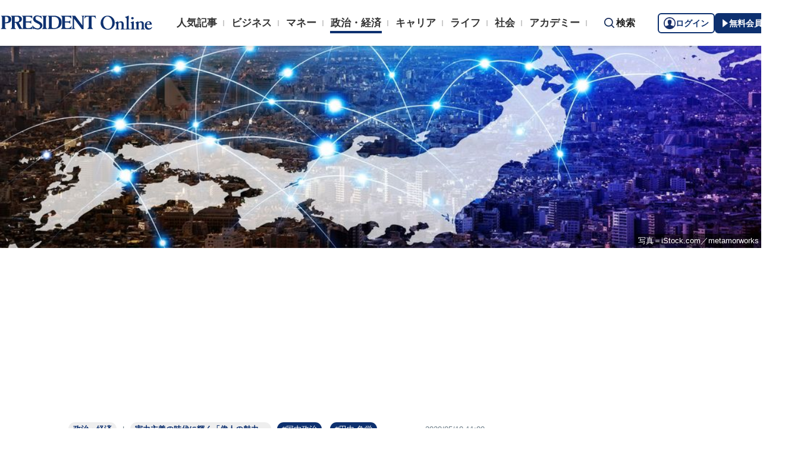

--- FILE ---
content_type: text/html; charset=utf-8
request_url: https://president.jp/articles/-/34237
body_size: 25976
content:
<!DOCTYPE html>
<html lang="ja">
<head>
<meta http-equiv="X-UA-Compatible" content="IE=edge">
<meta charset="utf-8">
<meta name="viewport" content="width=device-width, initial-scale=1">
<meta name="format-detection" content="telephone=no">
<title>｢公共のために個人の権利を制限した｣田中角栄から今､日本人が学ぶべきこと 自宅でできる!角栄式､法律勉強法も | PRESIDENT Online（プレジデントオンライン）</title>
<meta name="description" content="僕は田中角栄以降、日本の総理大臣とはすべて一対一で会って話をしています。田中の特徴は、なんといっても構想力でしょう。すごい政治家だと初めて認識したのは、1968年に田中が自民党都市政策調査会長として「都…">
<meta name="keywords" content="国内政治,田中 角栄,政治家,新幹線,高速道路,インフレ,プレジデントオンライン,PRESIDENT Online">
<meta property="fb:app_id" content="123832144397437">
<meta property="og:locale" content="ja_JP">
<meta property="og:site_name" content="PRESIDENT Online（プレジデントオンライン）">
<meta property="og:title" content="｢公共のために個人の権利を制限した｣田中角栄から今､日本人が学ぶべきこと 自宅でできる!角栄式､法律勉強法も">
<meta property="og:type" content="article">
<meta property="og:url" content="https://president.jp/articles/-/34237">
<meta property="og:image" content="https://president.ismcdn.jp/mwimgs/d/e/1200wm/img_de005e5f3b9aba464ff25759036b5b4f4884116.jpg">
<meta property="og:description" content="僕は田中角栄以降、日本の総理大臣とはすべて一対一で会って話をしています。田中の特徴は、なんといっても構想力でしょう。すごい政治家だと初めて認識したのは、1968年に田中が自民党都市政策調査会長として「都…">
<meta name="twitter:card" content="summary_large_image">
<meta name="twitter:site" content="@Pre_Online">
<meta name="twitter:url" content="https://president.jp/articles/-/34237">
<meta name="twitter:title" content="｢公共のために個人の権利を制限した｣田中角栄から今､日本人が学ぶべきこと 自宅でできる!角栄式､法律勉強法も">
<meta name="twitter:description" content="僕は田中角栄以降、日本の総理大臣とはすべて一対一で会って話をしています。田中の特徴は、なんといっても構想力でしょう。すごい政治家だと初めて認識したのは、1968年に田中が自民党都市政策調査会長として「都…">
<meta name="twitter:image" content="https://president.ismcdn.jp/mwimgs/d/e/1200wm/img_de005e5f3b9aba464ff25759036b5b4f4884116.jpg">
<meta name="robots" content="max-image-preview:large">
<meta name="theme-color" content="#0b2759">
<meta name="facebook-domain-verification" content="28vth1chhhuo6w3ziefipelpuihee3">
<meta name="cXenseParse:recs:articleid" content="34237">
<meta name="cXenseParse:pst-category" content="政治・経済">
<meta name="cXenseParse:pst-series" content="実力主義の時代に輝く「偉人の魅力」">
<meta property="article:published_time" content="2020-05-10T11:00:00+09:00">
<meta name="cXenseParse:pst-pubyear" content="2020">
<meta name="cXenseParse:pst-pubmonth" content="202005">
<meta name="cXenseParse:pst-pubday" content="20200510">
<meta name="cXenseParse:pst-author" content="田原 総一朗">
<meta name="cXenseParse:pst-editor" content="64">
<meta name="cXenseParse:title" content="｢公共のために個人の権利を制限した｣田中角栄から今､日本人が学ぶべきこと">
<meta name="cXenseParse:pst-sub-title" content="自宅でできる!角栄式､法律勉強法も">
<meta property="article:modified_time" content="2020-04-30T10:22:00+09:00">
<meta name="cXenseParse:pst-square-image" content="https://president.ismcdn.jp/mwimgs/a/5/200wm/img_a5e1dcbe41ec3595d4cce254df1b8d4d346306.jpg">
<meta name="cXenseParse:pst-media" content="プレジデント">
<meta name="cXenseParse:pst-edition" content="reproduction">
<meta name="cXenseParse:url" content="https://president.jp/articles/-/34237">
<meta name="cXenseParse:pst-total-pages" content="3">
<meta name="cXenseParse:pst-number-pages" content="1">
<meta name="cXenseParse:pst-last-page" content="false">
<link rel="preconnect" href="//president.ismcdn.jp" crossorigin>
<link rel="preconnect" href="//www.google-analytics.com" crossorigin>
<link rel="preconnect" href="//www.googletagmanager.com" crossorigin>
<link rel="preconnect" href="//www.googletagservices.com" crossorigin>
<link rel="preconnect" href="//adservice.google.co.jp" crossorigin>
<link rel="preconnect" href="//adservice.google.com" crossorigin>
<link rel="preconnect" href="//pagead2.googlesyndication.com" crossorigin>
<link rel="preconnect" href="//tpc.googlesyndication.com" crossorigin>
<link rel="preconnect" href="//googleads.g.doubleclick.net" crossorigin>
<link rel="preconnect" href="//ajax.googleapis.com" crossorigin>
<link rel="preconnect" href="//stats.g.doubleclick.net" crossorigin>
<link rel="preconnect" href="//www.youtube.com" crossorigin>
<link rel="preconnect" href="//twitter.com" crossorigin>
<link rel="preconnect" href="//syndication.twitter.com" crossorigin>
<link rel="preconnect" href="//platform.twitter.com" crossorigin>
<link rel="preconnect" href="//fonts.googleapis.com" crossorigin>
<link rel="preconnect" href="//use.fontawesome.com" crossorigin>
<link rel="preconnect" href="//csm.cxpublic.com" crossorigin>
<link rel="preconnect" href="//code.jquery.com" crossorigin>
<link rel="preconnect" href="//cdn.cxense.com" crossorigin>
<link rel="preconnect" href="//fonts.gstatic.com" crossorigin>
<link rel="preconnect" href="//cdn.treasuredata.com" crossorigin>
<link rel="preconnect" href="//api.cxense.com" crossorigin>
<link rel="preconnect" href="https://c.amazon-adsystem.com" crossorigin>
<link rel="preconnect" href="//cdn.c360a.salesforce.com" crossorigin>
<link rel="preload" href="https://securepubads.g.doubleclick.net/tag/js/gpt.js" as="script">
<link rel="preload" href="https://ads.rubiconproject.com/prebid/12162_president.js" as="script">
<link rel="preload" href="https://c.amazon-adsystem.com/aax2/apstag.js" as="script">
<link rel="dns-prefetch" href="https://c.amazon-adsystem.com"><link rel="preload" href="https://president.ismcdn.jp/common/president/images/header_logo.svg" as="image">
<link href="https://president.ismcdn.jp/mwimgs/d/e/800wm/img_de005e5f3b9aba464ff25759036b5b4f4884116.jpg" as="image" rel="preload" imagesrcset="https://president.ismcdn.jp/mwimgs/d/e/800wm/img_de005e5f3b9aba464ff25759036b5b4f4884116.jpg 1x, https://president.ismcdn.jp/mwimgs/d/e/1600wm/img_de005e5f3b9aba464ff25759036b5b4f4884116.jpg 2x">
<link rel="preload" as="style" href="https://fonts.googleapis.com/css2?family=Libre+Baskerville&display=swap">
<link rel="shortcut icon" type="image/vnd.microsoft.icon" href="https://president.ismcdn.jp/common/icons/favicon.ico">
<link rel="apple-touch-icon-precomposed" href="https://president.ismcdn.jp/common/icons/apple-touch-icon.png">
<link rel="stylesheet" href="https://fonts.googleapis.com/css2?family=Libre+Baskerville&display=swap" media="print" onload="this.media='all'; this.onload=null;">
<link rel="stylesheet" href="https://president.ismcdn.jp/resources/president/js/lib/splide.min.css?rd=202511101139">
<link rel="stylesheet" href="https://president.ismcdn.jp/resources/president/css/pc/shared.css?rd=202511101139">
<link rel="stylesheet" href="https://president.ismcdn.jp/resources/president/css/pc/leafs.css?rd=202511101139">
<link rel="canonical" href="https://president.jp/articles/-/34237">
<link rel="alternate" type="application/rss+xml" title="RSS | プレジデントオンライン | PRESIDENT Online（プレジデントオンライン）" href="https://president.jp/list/rss">
<link rel="manifest" href="/manifest.json" crossorigin="use-credentials">
<script src="/op/analytics.js?domain=president.jp"></script>
<script src="https://cdn.c360a.salesforce.com/beacon/c360a/9bb326f5-8c88-46ba-a15a-fc5bec725498/scripts/c360a.min.js"></script>
<script>
dataLayer = [{
  "category": "実力主義の時代に輝く「偉人の魅力」",
  "genre": "政治・経済",
  "tieUp": "",
  "member": "非会員",
  "articleId": "34237",
  "title" : (function(){ try{var t="｢公共のために個人の権利を制限した｣田中角栄から今､日本人が学ぶべきこと";if(t==""){t=document.title.split("|")[0].trim();}return t;}catch(err){return '';}})(),
  "subTitle" : "自宅でできる!角栄式､法律勉強法も",
  "author" : "田原 総一朗",
  "pubDate" : "20200510",
  "toTerm" : "2025",
  "totalPage" : "3",
  "currentPage" : "1",
  "lastPage" : "",
  "tag" : "国内政治,田中 角栄,政治家,新幹線,高速道路,インフレ",
  "pageConditions" : "unlocked",
  "articleType" : "本誌",
  "media" : "PRESIDENT Online"
}];
</script>
<!-- Google Tag Manager -->
<script>(function(w,d,s,l,i){w[l]=w[l]||[];w[l].push({'gtm.start':
new Date().getTime(),event:'gtm.js'});var f=d.getElementsByTagName(s)[0],
j=d.createElement(s),dl=l!='dataLayer'?'&l='+l:'';j.async=true;j.src=
'//www.googletagmanager.com/gtm.js?id='+i+dl;f.parentNode.insertBefore(j,f);
})(window,document,'script','dataLayer','GTM-NGPFSH');</script>
<!-- End Google Tag Manager -->
<script async src="https://cdn.jsdelivr.net/npm/pwacompat@2.0.6/pwacompat.min.js" integrity="sha384-GOaSLecPIMCJksN83HLuYf9FToOiQ2Df0+0ntv7ey8zjUHESXhthwvq9hXAZTifA" crossorigin="anonymous"></script>
<script>
window.grumi = {
  cfg: {
    advs: {
      '4726699895': true,
      '4713574795': true,
      '5634158140': true,
      '4435869573': true,
      '219185298': true,
      '4895276622': true,
      '4968385330': true,
      '4893156360': true,
      '4726992237': true,
      '4829705935': true,
      '4856600840': true,
      '4406490127': true,
      '4915460344': true,
      '201576618': true,
      '4724750293': true,
      '5634154936': true,
      '5634154987': true,
      '4452923694': true,
      '5049129113': true,
      '96790578': true,
      '4819192780': true
    },
  },
  key: '1e55f8df-3eb3-449b-9333-3b100671f740',
};
</script>
<script src="//rumcdn.geoedge.be/1e55f8df-3eb3-449b-9333-3b100671f740/grumi-ip.js" async></script><script data-ad-client="ca-pub-0670020727705908" async src="https://pagead2.googlesyndication.com/pagead/js/adsbygoogle.js"></script>
<!-- DFP Header Tag Start dfp-header-pc-top -->
<!-- Amazon UAM load-->
<script async src="https://c.amazon-adsystem.com/aax2/apstag.js"></script>
<script async src="//ads.rubiconproject.com/prebid/12162_president.js"></script>
<script async="async" src="https://securepubads.g.doubleclick.net/tag/js/gpt.js"></script>
<script async="async" src="https://macro.adnami.io/macro/hosts/adsm.macro.president.jp.js"></script>
<script>
var adsmtag = adsmtag || {};
adsmtag.cmd = adsmtag.cmd || [];
</script>
<script>
window.apstag = window.apstag || {
  init: function() {
    apstag._Q.push(["i", arguments, (new Date).getTime()])
  },
  fetchBids: function() {
    apstag._Q.push(["f", arguments, (new Date).getTime()])
  },
  setDisplayBids: function() {},
  _Q: []
};
</script>
<script>
  var cX = window.cX = window.cX || {callQueue:[]};
  cX.callQueue.push(['invoke', function() {
    if(!cX.getUserId(false)) {
      cX.setCustomParameters({"newuser":"true"});
      cX.startSessionAnnotation({"newuser_S":"true"});
    }
    cX.getUserSegmentIds({persistedQueryId: "c5121cd9b1cab3c85e55b84c9e2037c68dd5251a"});
  }]);
  var cXsegments = (window.localStorage.getItem('_cX_segmentInfo')||"").replace(/.+_/,"").split(".");
  var pbjs = pbjs || {};
  pbjs.que = pbjs.que || [];
  var failSafeTimeout = 3000;
  var googletag = googletag || {};
  googletag.cmd = googletag.cmd || [];

  googletag.cmd.push(function() {
    googletag.pubads().setTargeting("CxSegments", cXsegments)
  });

  var path_value = location.pathname.substr(0, 40);
  var ref_value = document.referrer
    ? document.referrer.split("/")[2]
    : "null";
  var urlParam = location.search.substring(1);
  var paramArray = {};
  if (urlParam) {
    var param = urlParam.split("&");
    for (i = 0; i < param.length; i++) {
      var paramItem = param[i].split("=");
      paramArray[paramItem[0]] = paramItem[1];
    }
  }
  var _page = paramArray["page"] || "1";
  var _totalPageNumber = String(_totalPageNumber);
  var _is_last_page = String(_page === _totalPageNumber);
  var dataLayer = window.dataLayer;
  var _genre = 
    dataLayer &&
    dataLayer[0] &&
    dataLayer[0]['genre'];
  googletag.cmd.push(function() {
    googletag
      .pubads()
      .setTargeting("URLs", path_value)
      .setTargeting("Ref", ref_value);
    googletag.pubads().setTargeting("param:page", _page);
    googletag
      .pubads()
      .setTargeting("page:total_page_num", _totalPageNumber);
    googletag.pubads().setTargeting("page:is_last_page", _is_last_page);
    if (Boolean(_genre)) {
      googletag.pubads().setTargeting("page:genre", _genre);
    }
    googletag.pubads().setTargeting(
      "president_R_user_seg",
      (function() {
        try {
          return document.cookie
            .match(new RegExp("ismsegs=(.*?)(?:;|$)"))[1]
            .split(",")
            .filter(function(o) {
              return o !== "";
            });
        } catch (err) {
          return "";
        }
      })()
    );
    googletag.pubads().setTargeting(
      "ism_seg_pol",
      (function() {
        try {
          return document.cookie
            .match(new RegExp("ismtdsegs=(.*?)(?:;|$)"))[1]
            .split(",")
            .filter(function(o) {
              return o !== "";
            });
        } catch (err) {
          return [];
        }
      })()
    );
    googletag.pubads().collapseEmptyDivs();
  });
</script>

<!-- amazon UAM init-->
<script>
// initialize apstag and have apstag set bids on the googletag slots when they are returned to the page
apstag.init({
  pubID: '7af9721c-18f5-49f9-9a7c-bc3ed8651329',
  adServer: 'googletag',
  bidTimeout: 2e3
});
</script>
<!-- amazon UAM init end-->

<script>
  googletag.cmd.push(function() {
    googletag.defineSlot('/117593098/pc_pol_billboard',[[1, 1], [1080, 250], [970, 250]],'div-gpt-ad-pc_pol_billboard').setTargeting('position', ['pc_billboard']).addService(googletag.pubads());
    googletag.defineSlot("/117593098/pc_pol_entrance_right",[[160, 600], [1, 1]],"pc_pol_entrance_right").addService(googletag.pubads());
    googletag.defineSlot("/117593098/pc_pol_entrance_left",[[160, 600], [1, 1]],"pc_pol_entrance_left").addService(googletag.pubads());
    googletag.defineSlot('/117593098/pc_pol_article_right_1st',[[1, 1], [300, 250], [300, 500], [300, 300], [300, 600]], 'div-gpt-ad-pc_pol_article_right_1st').setTargeting('position', ['pc_right_rect']).addService(googletag.pubads());
    googletag.defineSlot('/117593098/pc_pol_article_right_2nd',[[1, 1], [300, 250], [300, 500], [300, 300], [300, 600]],'div-gpt-ad-pc_pol_article_right_2nd').setTargeting('position', ['pc_right_rect']).addService(googletag.pubads());
    googletag.defineSlot(
      '/117593098/pc_pol_article_right_3rd',
      [[1, 1], [300, 250], [300, 500], [300, 300], [300, 600]],
      'div-gpt-ad-pc_pol_article_right_3rd'
    ).addService(googletag.pubads());
    googletag.defineSlot('/117593098/pc_pol_article_left',[[1, 1], [300, 250], [300, 500], [300, 300], [336, 280]],'div-gpt-ad-pc_pol_article_left').setTargeting('position', ['pc_main_rect']).addService(googletag.pubads());
    googletag.defineSlot('/117593098/pc_pol_article_right',[[1, 1], [300, 250], [300, 500], [300, 300], [336, 280]],'div-gpt-ad-pc_pol_article_right').setTargeting('position', ['pc_main_rect']).addService(googletag.pubads());
    googletag.defineSlot('/117593098/pc_pol_article_video', [[1, 1], [300, 250], [480, 270], [640, 360]],'div-gpt-ad-pc_pol_article_video').setTargeting('position', ['pc_video']).addService(googletag.pubads());
    googletag.defineSlot('/117593098/pc_pol_info1', ['fluid', [1, 1]], 'pc_pol_info1').addService(googletag.pubads());
    googletag.defineSlot('/117593098/pc_pol_info2', ['fluid', [1, 1]], 'pc_pol_info2').addService(googletag.pubads());
    googletag.defineSlot('/117593098/pc_pol_info3', ['fluid', [1, 1]], 'pc_pol_info3').addService(googletag.pubads());
    googletag.defineSlot('/117593098/pc_pol_info4', ['fluid', [1, 1]], 'pc_pol_info4').addService(googletag.pubads());
    googletag.defineSlot('/117593098/pc_pol_info5', ['fluid', [1, 1]], 'pc_pol_info5').addService(googletag.pubads());
    googletag.defineSlot('/117593098/pc_pol_ranking', ['fluid'], 'div-gpt-ad-pc_pol_ranking').addService(googletag.pubads());
    googletag.pubads().disableInitialLoad();
    googletag.pubads().setTargeting("adparam","prod");
    googletag.pubads().setTargeting("articleId","34237");
    googletag.pubads().setTargeting("environment","prod");
    googletag.pubads().enableSingleRequest();
    googletag.enableServices();
    googletag.pubads().setPublisherProvidedId(('; ' + document.cookie).split('; ' + 'ismua' + '=').pop().split(';').shift().split('-').join(''));
  });
</script>
<script>
  var apstagSlots = [];
  apstagSlots.push(
    {
      slotID: 'div-gpt-ad-pc_pol_article_right_1st',
      slotName: '/117593098/pc_pol_article_right_1st',
      sizes: [[300, 250], [300, 600]]
    }
  );
</script>
<script>
var TAGGER_TIMEOUT = 1000;
var bypass1plusx = false;
//var bypass1plusx = true;
function fetchHeaderBids() {
  // OPEp
  var s_array = [];
  var t_array = [];
  var tmp_flg = false;

  var bidders = ['a9', 'prebid', 'OPEp'];
  var requestManager = {
    adserverRequestSent: false
  };

  bidders.forEach(function(bidder) {
    requestManager[bidder] = false;
  })

  function allBiddersBack() {
    var allBiddersBack = bidders
      .map(function(bidder) {return requestManager[bidder]; })
      .filter(function(bool) {return bool;})
      .length === bidders.length;
    return allBiddersBack;
  }

  function headerBidderBack(bidder) {
    if (requestManager.adserverRequestSent === true) {
      return;
    }
    if (bidder === 'a9') {
      googletag.cmd.push(function() {
        apstag.setDisplayBids();
      });
    } else if (bidder === 'prebid') {
      // DO NOTHING
    } else if (bidder === 'OPEp') {
      // DO NOTHING
    }

    requestManager[bidder] = true;

    if (requestManager['OPEp'] && !requestManager['prebid']) {
      if (tmp_flg) return;
      tmp_flg = true;

      // Demand Manager (Prebid.js)
      googletag.cmd.push(function() {
        pbjs.que.push(function() {
          pbjs.rp.requestBids({
            callback: function (bidResponses) {
              headerBidderBack('prebid');
            },
            data: {opeaud: s_array, opectx: t_array}
          });
        });
      });
    }

    if (allBiddersBack()) {
      sendAdserverRequest();
    }
  }

  function sendAdserverRequest() {
    if (requestManager.adserverRequestSent === true) {
      return;
    }
    requestManager.adserverRequestSent = true;
    googletag.cmd.push(function() {
      googletag.pubads().refresh();
    });
  }

  function requestBids() {
    // TAM
    apstag.fetchBids({
      slots: apstagSlots
    }, function(bids) {
      headerBidderBack('a9');
    });

    if (bypass1plusx) {
      headerBidderBack("OPEp");
    } else {
      (function(req){
        window.setTimeout(function() {
          headerBidderBack("OPEp");
        }, TAGGER_TIMEOUT);
        try{
          fetch(req["OPEp"] + '?url=' + encodeURIComponent(window.location.href), {
            referrerPolicy: 'no-referrer-when-downgrade',
            mode: 'cors',
            credentials: 'include'
          }).then(function(response){
            //通信が200番の時のみ、正常完了とする。それ以外はサーバエラー扱いにする。
            if(response.status === 200) {
              return response.json();
            } else {
              throw new Error('server error.');
            }
          }).then(function(res){
            s_array = res['s'];
            t_array = res['t'];
            headerBidderBack("OPEp")
          }).catch(function(error){
            //エラー発生時
            headerBidderBack("OPEp")
          });
        }catch(error){
          //エラー発生時
          headerBidderBack("OPEp")
        }
      })({OPEp: 'https://mediaconsortium.profiles.tagger.opecloud.com/api/v1'});
    }
  }

  requestBids();

  window.setTimeout(function() {
    sendAdserverRequest();
  }, failSafeTimeout);
}

fetchHeaderBids();
</script>
<!-- DFP Header Tag End -->
<script>
cX.callQueue.push(['invoke', function() {
  cX.getSegments("a895bb4d42ac40a0c076a88edaffee5a2ddabdea", (segments) => {
    if (segments.length > 0) {
        const cxContextualIds = segments.filter(s => s.type==="contextual").map(s => s.shortId);
        googletag.cmd.push(function() {
          googletag.pubads().setTargeting("CxContext", cxContextualIds)
          // googletag.pubads().refresh();
        });
    }
  }, 500);
}]);
</script>
<script>var _totalPageNumber = 3</script>
<script>
window.ID5EspConfig = {
  partnerId: 1724
};
</script>
<script>
window._taboola = window._taboola || [];
_taboola.push({article:'auto'});
!function (e, f, u, i) {
  if (!document.getElementById(i)){
    e.async = 1;
    e.src = u;
    e.id = i;
    f.parentNode.insertBefore(e, f);
  }
}(document.createElement('script'),
document.getElementsByTagName('script')[0],
'//cdn.taboola.com/libtrc/presidentonline/loader.js',
'tb_loader_script');
if(window.performance && typeof window.performance.mark == 'function')
  {window.performance.mark('tbl_ic');}
</script>
<script src="https://code.jquery.com/jquery-3.7.1.min.js" integrity="sha256-/JqT3SQfawRcv/BIHPThkBvs0OEvtFFmqPF/lYI/Cxo=" crossorigin="anonymous"></script>
<script src="https://president.ismcdn.jp/resources/president/js/lib/lozad.min.js" defer></script>
<script src="https://cdnjs.cloudflare.com/ajax/libs/lazysizes/5.1.0/lazysizes.min.js" defer></script>
<script src="https://president.ismcdn.jp/resources/president/js/lib/splide.min.js" defer></script>
<script src="https://president.ismcdn.jp/resources/president/js/lib/swiper.min.js" defer></script>
<script src="https://president.ismcdn.jp/resources/prod/president/js/pc/common.prod.js?rd=202511101139" defer></script>
<script src="https://president.ismcdn.jp/resources/president/js/lib/axios.min.js" defer></script>
<script src="https://president.ismcdn.jp/resources/prod/president/js/pc/leafs.prod.js?rd=202511101139" defer></script>
<script type="application/ld+json">
[{
 "@context":"https://schema.org/",
 "@type":"WebSite",
 "name":"プレジデントオンライン",
 "alternateName":"プレジデントオンライン | PRESIDENT Online",
 "sameAs" : ["https://www.facebook.com/PRESIDENTOnline/", "https://x.com/pre_online"],
 "url" : "https://president.jp",
 "potentialAction": {
  "@type": "SearchAction",
  "target": "https://president.jp/list/search?fulltext={fulltext}",
  "query-input": "required name=fulltext"
  }
},{
  "@context": "https://schema.org/",
  "@type": "SiteNavigationElement",
  "url": ["/","/list/category/business","/list/category/money","/list/category/economy-and-politics","/list/category/career","/list/category/life","/list/category/local","/list/brain"]
}
,{
  "@context":"https://schema.org/",
  "@type":"BreadcrumbList",
  "itemListElement":[
{"@type":"ListItem","position":1,"item":{"@id":"https://president.jp","name":"プレジデントオンライン トップ"}},
{"@type":"ListItem","position":2,"item":{"@id":"https://president.jp/list/category/economy-and-politics","name":"政治・経済"}},
{"@type":"ListItem","position":3,"item":{"@id":"https://president.jp/category/c02657","name":"実力主義の時代に輝く「偉人の魅力」"}},
{"@type":"ListItem","position":4,"item":{"@id":"https://president.jp/articles/-/34237","name":"｢公共のために個人の権利を制限した｣田中角栄から今､日本人が学ぶべきこと 自宅でできる!角栄式､法律勉強法も"}}
]
}
,{
  "@context": "https://schema.org",
  "@type": "NewsArticle",
  "mainEntityOfPage": {
    "@type": "WebPage",
    "@id": "https://president.jp/articles/-/34237"
  },
  "headline": "｢公共のために個人の権利を制限した｣田中角栄から今､日本人が学ぶべきこと 自宅でできる!角栄式､法律勉強法も",
  "image": {
    "@type": "ImageObject",
    "url": "https://president.ismcdn.jp/mwimgs/d/e/1200wm/img_de005e5f3b9aba464ff25759036b5b4f4884116.jpg",
    "width": 1200,
    "height": 675
  },
  "datePublished": "2020-05-10T11:00:00+09:00",
  "dateModified": "2020-05-10T11:00:00+09:00",
 "author":{"@type":"Person","name":"田原 総一朗","url":"https://president.jp/list/author/%E7%94%B0%E5%8E%9F+%E7%B7%8F%E4%B8%80%E6%9C%97"},
  "publisher": {
    "@type": "Organization",
    "name": "プレジデントオンライン",
    "logo": {
      "@type": "ImageObject",
      "url": "https://president.jp/common/icons/600x60_amp.png",
      "width": "600",
      "height": "60"
    }
  },
  "description": "僕は田中角栄以降、日本の総理大臣とはすべて一対一で会って話をしています。田中の特徴は、なんといっても構想力でしょう。すごい政治家だと初めて認識したのは、1968年に田中が自民党都市政策調査会長として「都…"
}
]
</script>
<!-- Piano Script Start -->
<script>
var tp = window.tp || [];
// コンテンツセグメンテーション
tp.push(["setTags", [
  "政治・経済",
  "実力主義の時代に輝く「偉人の魅力」",
  "田原 総一朗",
  "プレジデント",
  "reproduction",
  "p1"
  ]
]);
tp.push(["setContentSection", "政治・経済"]);
tp.push(["setContentCreated", "2020-05-10T11:00:00+09:00"]);
// ADブロッカー検出スクリプト
(function(d,c){d.cookie = "__adblocker=; expires=Thu, 01 Jan 1970 00:00:00 GMT; path=/";var j=function(adblocker){var t=new Date;t.setTime(t.getTime()+60*5*1E3);d.cookie="__adblocker="+(adblocker?"true":"false")+"; expires="+t.toUTCString()+"; path=/"};var s=d.createElement(c);s.async=true;s.src="//www.npttech.com/advertising.js";s.onerror=function(){j(true);};var b=d.getElementsByTagName(c)[0];b.parentNode.insertBefore(s,b)})(document,"script");
// Composerスクリプト（コンテンツブロック検出あり）
(function(g,h,c){c=Number.isInteger(c)?parseInt(c):30;(new Promise(function(a,d){var b=document.createElement("script");b.type="text/javascript";b.async=!0;b.src=(h?"//experience-ap.piano.io":"//sandbox.piano.io")+"/xbuilder/experience/load?aid="+g;b.onload=function(){window.tpLoaded?a():d(!0)};b.onerror=function(){d(!0)};var e=document.querySelector("script");e.parentNode.insertBefore(b,e)})).then(function(){return new Promise(function(a,d){0==c?a():function(b,e){function f(){window.tp&&tp.isInitialized?a():k++>e?d(!0):setTimeout(f,b)}var k=0;setTimeout(f,b)}(1E3*c/20,20)})})["catch"](function(a){a&&(a=document.querySelector("#tpModal"))&&(a.style.display="block",(a=document.querySelector(".pi_close"))&&a.addEventListener("click",function(){document.querySelector("#tpModal").style.display="none"}))})
})("MKTkonwxpj", true);
</script>
<script>
window.MWLIB= {
  login: function(){
    const currentPath = location.pathname + location.search;
    // console.log("/auth/al?return_to=" + encodeURIComponent(currentPath));
    $('body').css({
      "opacity":0.2,
      "background-color":"black"
    });
    location.href = "/auth/al?return_to=" + encodeURIComponent(currentPath);
  },
  logout: function(){
    const currentPath = location.pathname + location.search;
    // console.log("/auth/logout?return_to=" + encodeURIComponent(currentPath));
    $('body').css({
      "opacity":0.2,
      "background-color":"black"
    });
    location.href = "/auth/logout?return_to=" + encodeURIComponent(currentPath);
  }
};
window.addEventListener('load',function(){
  let utp = (('; ' + document.cookie).split('; ' + '__utp' + '=').pop().split(';').shift());
  let ss = (('; ' + document.cookie).split('; ' + 'ismss' + '=').pop().split(';').shift());
  if ((utp!='') && (ss=='')) {
    // console.log('force logout');
    // try{tp.pianoId.logout();}catch(err){};
    console.log('relogin');
    window.MWLIB.login();
  }
});
</script>
<script>
tp = window.tp || [];
pianoLoginLogoutButtons = function () {
  if (tp.user.isUserValid()) {
    $('#piano-logout-container').show();
    $('#piano-logout-container-header').show();
    $('#piano-login-register-container').hide();
    $('#piano-login-register-container-header').hide();
    $('.piano-logout-event-container').show();
    $('.piano-login-register-event-container').hide();
    tp.myaccount.show({
        displayMode: "inline",
        containerSelector: "#my-account"
    });
  }
  else {
    $('#piano-logout-container').hide();
    $('#piano-logout-container-header').hide();
    $('#piano-login-register-container').show();
    $('#piano-login-register-container-header').show();
    $('.piano-logout-event-container').hide();
    $('.piano-login-register-event-container').show();
  }
};
tp.push(["init", function(){
  pianoLoginLogoutButtons();
  $(".piano-login").click( function () {
    tp.pianoId.show({
      screen: 'login',
      loggedIn: pianoLoginLogoutButtons
    });
  });
  $(".piano-modal").click( function () {
    tp.pianoId.show({
      screen: 'register',
      loggedIn: pianoLoginLogoutButtons
    });
  });
  $( ".piano-logout" ).click( function () {
    tp.pianoId.logout(pianoLoginLogoutButtons);
  } );
}]);
</script>
<!-- Piano Script End -->
</head>
<body>
<!-- Google Tag Manager -->
<noscript><iframe src="//www.googletagmanager.com/ns.html?id=GTM-NGPFSH"
height="0" width="0" style="display:none;visibility:hidden"></iframe></noscript>
<!-- End Google Tag Manager -->
<div id="fb-root"></div>
<script async defer crossorigin="anonymous" src="https://connect.facebook.net/ja_JP/sdk.js#xfbml=1&version=v6.0&appId=422462604609172"></script>
<div id="taboola-trigger-explore-more"></div>
<script>
window._taboola = window._taboola || [];
_taboola.push({
  mode: 'thumbnails-test',
  container: 'taboola-trigger-explore-more',
  placement: 'Trigger Explore More',
  target_type: 'mix'
});
</script><div class="l-wrapper">
<header class="l-header">
  <div class="g-header">
    <div class="g-header__inner js-header-inner">
        <div class="logo"><a href="/"><img src="https://president.ismcdn.jp/common/president/images/header_logo.svg" width="257" height="24" class="" alt="PRESIDENT Online（プレジデントオンライン）" loading="eager"></a></div>
      <div class="g-header-global-nav js-global-nav">
        <div class="g-header-global-nav__inner">
          <ul class="g-header-global-nav__list">
            <li class=""><a href="/list/ranking">人気記事</a></li>
            <li class=""><a href="/list/category/business" >ビジネス</a></li>
            <li class=""><a href="/list/category/money" >マネー</a></li>
            <li class="is-active"><a href="/list/category/economy-and-politics" >政治・経済</a></li>
            <li class=""><a href="/list/category/career" >キャリア</a></li>
            <li class=""><a href="/list/category/life" >ライフ</a></li>
            <li class=""><a href="/list/category/local" >社会</a></li>
            <li class=""><a href="https://academy.president.jp/?utm_source=pol&utm_medium=navigation&utm_campaign=tab" target='_blank'>アカデミー</a></li>
          </ul>
        </div>
      </div>
      <div class="g-header__search js-header-search">検索</div>
      <div class="g-header-auth" id="piano-login-container">
        <div class="g-header-auth__inner" id="piano-login-register-container" style="display: none;">
          <button class="g-header-auth__btn piano-login" aria-label="ログイン"><img src="https://president.ismcdn.jp/common/images/icons/pol-piano-login.png" width="20" height="20" class="" alt="" loading="eager">ログイン</button>
          <button class="g-header-auth__btn --blue piano-modal" aria-label="無料会員登録"><img src="https://president.ismcdn.jp/common/images/icons/pol-piano-regist.png" width="14" height="14" class="" alt="" loading="eager">無料会員登録</button>
        </div>
        <div class="g-header-auth__inner" id="piano-logout-container" style="display: none;">
          <button class="g-header-auth__btn piano-logout" aria-label="ログアウト"><img src="https://president.ismcdn.jp/common/images/icons/pol-piano-logout.png" width="20" height="20" class="" alt="" loading="eager">ログアウト</button>
          <a href="/list/mypage" class="g-header-auth__btn --blue"><img src="https://president.ismcdn.jp/common/images/icons/pol-piano-mypage.png" width="14" height="14" class="" alt="マイページ" loading="eager">マイページ</a>
        </div>
      </div>
    </div>
<div class="g-header-search js-search">
  <div class="g-header-search__inner">
    <div class="g-header-search__contents">
      <form action="/list/search">
        <input id="keyword" placeholder="ワード検索" type="text" class="inputtext" name="fulltext" value="" aria-label="検索語入力">
          <input type="submit" class="gsc-search-button" value="検索" id="g-header-search" aria-label="検索">
      </form>
    </div>
<div class="feature-word">
  <ul class="feature-word__list">
    <li class="feature-word__item"><a href="/list/tag/%E6%9B%B8%E7%B1%8D%E6%8A%9C%E7%B2%8B">#書籍抜粋</a></li>
    <li class="feature-word__item"><a href="/list/tag/%E3%82%B3%E3%83%9F%E3%83%83%E3%82%AF">#コミック</a></li>
    <li class="feature-word__item"><a href="/list/tag/%E6%97%A5%E6%9C%AC%E5%8F%B2">#日本史</a></li>
    <li class="feature-word__item"><a href="/list/tag/%E4%B8%96%E7%95%8C%E5%8F%B2">#世界史</a></li>
    <li class="feature-word__item"><a href="/list/tag/%E5%81%A5%E5%BA%B7">#健康</a></li>
    <li class="feature-word__item"><a href="/list/tag/%E6%9C%9D%E3%83%89%E3%83%A9">#朝ドラ</a></li>
    <li class="feature-word__item"><a href="/list/tag/%E5%A4%A7%E6%B2%B3%E3%83%89%E3%83%A9%E3%83%9E">#大河ドラマ</a></li>
    <li class="feature-word__item"><a href="/list/tag/%E4%B8%80%E6%B5%81%E3%81%AE%E4%BC%9A%E9%A3%9F">#一流の会食</a></li>
  </ul>
</div>
  </div>
</div>  </div>
</header><div class="article-head">
  <img src="https://president.ismcdn.jp/mwimgs/d/e/1050wm/img_de005e5f3b9aba464ff25759036b5b4f4884116.jpg" srcset="https://president.ismcdn.jp/mwimgs/d/e/1050wm/img_de005e5f3b9aba464ff25759036b5b4f4884116.jpg 1x,https://president.ismcdn.jp/mwimgs/d/e/2048/img_de005e5f3b9aba464ff25759036b5b4f4884116.jpg 2x" width="1050" height="590" class="article-head__img --bottom" alt="｢公共のために個人の権利を制限した｣田中角栄から今､日本人が学ぶべきこと 自宅でできる!角栄式､法律勉強法も" loading="eager">
  <div class="source">写真＝iStock.com／metamorworks</div>
</div>
  <div class="l-contents --top">
    <div class="l-contents__inner --ad-gate">
<!--/117593098/pc_pol_entrance_left -->
<div id='pc_pol_entrance_left' class="en-left">
  <script>
    googletag.cmd.push(function() {
      googletag.display('pc_pol_entrance_left');
    });
  </script>
</div>
      <div class="l-content-body">
<div class="area-billboard">
<!--/117593098/pc_pol_billboard -->
<div id="div-gpt-ad-pc_pol_billboard">
  <script>
    googletag.cmd.push(function() {
      googletag.display("div-gpt-ad-pc_pol_billboard");
    });
  </script>
</div>
</div>
        <div class="l-content-main-sub">
          <div class="l-main">
            <article class="article">
              <section class="article__header">
<div class="leafInfo">
  <div class="leafInfo__leftBlock">
    <div class="leafInfo__category">
    <a href="/list/category/economy-and-politics">政治・経済</a>
    <span class="c-pertition">|</span>
    <a href="/category/c02657">実力主義の時代に輝く「偉人の魅力」</a>
    </div>
      <div class="leafInfo__tag">
        <a href="/list/tag/%E5%9B%BD%E5%86%85%E6%94%BF%E6%B2%BB">#国内政治</a>
        <a href="/list/tag/%E7%94%B0%E4%B8%AD%20%E8%A7%92%E6%A0%84">#田中 角栄</a>
      </div>
  </div>
  <div class="leafInfo__rightBlock">
      <div class="leafInfo__date">2020/05/10 11:00</div>
    </div>
<!-- /.leafInfo --></div>


<ul class="article-series">
  <li class="article-series__item">
    <a href="/articles/-/33961" class="article-series__item1">#1</a>
  </li>
  <li class="article-series__item">
    <a href="/articles/-/34027" class="article-series__item2">#2</a>
  </li>
  <li class="article-series__item">
    <a href="/articles/-/34029" class="article-series__item3">#3</a>
  </li>
  <li class="article-series__item">
    <a href="/articles/-/34123" class="article-series__item4">#4</a>
  </li>
  <li class="article-series__item">
    <a href="/articles/-/34169" class="article-series__item5">#5</a>
  </li>
  <li class="article-series__item is-current">
    <span>#6</span>
  </li>
</ul>
  <div class="article__ttlWrap">
  <h1 class="article__mainTtl">｢公共のために個人の権利を制限した｣田中角栄から今､日本人が学ぶべきこと
    <span class="article__subTtl">自宅でできる!角栄式､法律勉強法も</span>
  </h1>
<!-- /.article__ttlWrap --></div>

<div class="leafInfo">
    <a href="/list/media/magazine" class="leafInfo__source">
        プレジデント
          2020年3月20日号
    </a>
</div>

<ul class="articleInfo__list">
  <li class="articleInfo__item --single">
    <div class="articleInfo__thum">
      <a href="/list/author/%E7%94%B0%E5%8E%9F+%E7%B7%8F%E4%B8%80%E6%9C%97" class="author_link1"><img src="https://president.ismcdn.jp/mwimgs/7/7/32wm/img_778033bafd6d07440d81c2d48b11445310883.jpg" srcset="https://president.ismcdn.jp/mwimgs/7/7/32wm/img_778033bafd6d07440d81c2d48b11445310883.jpg 1x,https://president.ismcdn.jp/mwimgs/7/7/64wm/img_778033bafd6d07440d81c2d48b11445310883.jpg 2x" width="32" height="32" class="" alt="田原 総一朗" loading="lazy"></a>
    </div>
    <div class="articleInfo__body">
      <a class="articleInfo__level author_link2" href="/list/author/%E7%94%B0%E5%8E%9F+%E7%B7%8F%E4%B8%80%E6%9C%97"><span>田原 総一朗</span><span>ジャーナリスト</span></a>
    </div>
  </li>
</ul>
<div class="article__snsListWrap js-sns-wrap">
  <ul class="article__snsList">
    <li class="article__snsItem --fb-share">
      <a href="https://www.facebook.com/share.php?u=https://president.jp/articles/-/34237"
          onclick="window.open(encodeURI(decodeURI(this.href)),'fbwindow','width=650, height=450, personalbar=0, toolbar=0, scrollbars=1'); return false;"
          rel="nofollow">
        <img src="https://president.ismcdn.jp/common/president/images/icon_fb-box.svg" width="26" height="26" class="" alt="" loading="lazy">
      </a>
    </li>
    <li class="article__snsItem --twitter">
      <a href="https://x.com/intent/tweet?url=https%3A%2F%2Fpresident.jp%2Farticles%2F-%2F34237&text=%EF%BD%A2%E5%85%AC%E5%85%B1%E3%81%AE%E3%81%9F%E3%82%81%E3%81%AB%E5%80%8B%E4%BA%BA%E3%81%AE%E6%A8%A9%E5%88%A9%E3%82%92%E5%88%B6%E9%99%90%E3%81%97%E3%81%9F%EF%BD%A3%E7%94%B0%E4%B8%AD%E8%A7%92%E6%A0%84%E3%81%8B%E3%82%89%E4%BB%8A%EF%BD%A4%E6%97%A5%E6%9C%AC%E4%BA%BA%E3%81%8C%E5%AD%A6%E3%81%B6%E3%81%B9%E3%81%8D%E3%81%93%E3%81%A8 %E8%87%AA%E5%AE%85%E3%81%A7%E3%81%A7%E3%81%8D%E3%82%8B%21%E8%A7%92%E6%A0%84%E5%BC%8F%EF%BD%A4%E6%B3%95%E5%BE%8B%E5%8B%89%E5%BC%B7%E6%B3%95%E3%82%82 %23%E3%83%97%E3%83%AC%E3%82%B8%E3%83%87%E3%83%B3%E3%83%88%E3%82%AA%E3%83%B3%E3%83%A9%E3%82%A4%E3%83%B3" target="_blank" class="ga_tracking" data-track-category="Article Social Share" data-track-action="click">
        <img src="https://president.ismcdn.jp/common/president/images/icon_x-black.svg" width="25" height="26" class="" alt="" loading="lazy">
      </a>
      <a href="https://x.com/search?q=https://president.jp/articles/-/34237" target="_blank" class="tw-search">
        <span class="tw-search__label">#</span>
      </a>
    </li>
    <li class="article__snsItem --hatena">
      <a href="https://b.hatena.ne.jp/entry/https://president.jp/articles/-/34237" target="_blank" class="ga_tracking" data-track-category="Article Social Share" data-track-action="click">
        <img src="https://president.ismcdn.jp/common/president/images/icon_hatena.svg" width="26" height="26" class="" alt="" loading="lazy">
        <span></span>
      </a>
    </li>
    <li class="article__snsItem --line">
      <a href="https://timeline.line.me/social-plugin/share?url=https://president.jp/articles/-/34237"><img src="https://president.ismcdn.jp/common/president/images/icon_line.svg" width="27" height="26" class="" alt="line" loading="lazy"></a>
    </li>
    <li class="article__snsItem --copy">
      <a  class="copy-btn" id="copy-51" href="javascript:void(0)" data-clipboard-text="｢公共のために個人の権利を制限した｣田中角栄から今､日本人が学ぶべきこと 自宅でできる!角栄式､法律勉強法も #プレジデントオンライン https://president.jp/articles/-/34237" data-clipboard-action="copy" class="ga_tracking" data-track-category="Article Social Share" data-track-action="click">
        <img src="https://president.ismcdn.jp/common/president/images/icon_copy.svg" width="26" height="26" class="" alt="copy" loading="lazy">
      </a>
      <div class="copy-btn-result" id="result-51"></div>
    </li>
    <li class="article__snsItem --print">
      <a href="/articles/print/34237" target="_blank" class="ga_tracking" data-track-action="click"><img src="https://president.ismcdn.jp/common/president/images/icon_print.svg" width="26" height="26" class="" alt="print" loading="lazy"></a>
    </li>
    <li class="article__snsItem --mail">
      <a href="mailto:?body=https://president.jp/articles/-/34237" target="_blank" class="ga_tracking" data-track-action="click">
        <img src="https://president.ismcdn.jp/common/president/images/icon_mail.svg" width="26" height="20" class="" alt="mail" loading="lazy">
      </a>
    </li>
  </ul><!-- leafs-sns -->
</div><!-- article__snsListWrap -->              </section>

 <div class="article-above-pagination">

    <div class="article-above-pagination__list">
      <a class="article-above-pagination__item is-current">1</a>
      <div class="article-above-pagination__item">2</div>
      <div class="article-above-pagination__item">3</div>
      <div class="next">次ページ</div>
    </div>
<!-- /.article-above-pagination --></div>

              <!-- cxenseparse_start -->
              <section class="article-body">


                <h4 id="anchor_1">田中が取りまとめた「都市政策大綱」の恐るべき内容</h4>

<p>僕は田中角栄以降、日本の総理大臣とはすべて一対一で会って話をしています。田中の特徴は、なんといっても構想力でしょう。</p>

<div class="image-area figure-right" style="width:220px;">
<a href="/articles/photo/34237?pn=1"><img alt="ジャーナリスト 田原総一朗氏" src="https://president.ismcdn.jp/mwimgs/a/c/220wm/img_aceeddcc40211e5c4f9625846f3fe01f251143.jpg" srcset="https://president.ismcdn.jp/mwimgs/a/c/220wm/img_aceeddcc40211e5c4f9625846f3fe01f251143.jpg 1x,https://president.ismcdn.jp/mwimgs/a/c/440wm/img_aceeddcc40211e5c4f9625846f3fe01f251143.jpg 2x" width="220" height="308" loading="lazy" class=""></a>
<div class="caption">ジャーナリスト 田原総一朗氏</div>
<div class="icon-link-gallery --single"><a href="/articles/photo/34237?pn=1"><img src="https://president.ismcdn.jp/common/president/images/icon_link-more.svg" alt="" width="" height="" loading="lazy"></a></div>
<div class="link-gallery"><a href="/articles/photo/34237" class="btn-link-gallery"><span>全ての画像を見る（2枚）</span></a></div>
</div>

<p>すごい政治家だと初めて認識したのは、1968年に田中が自民党都市政策調査会長として「都市政策大綱」を発表したときでした。前年の東京都知事選挙で、社会党と共産党が推薦した美濃部亮吉が当選しました。それ以前に京都は革新知事だったし、その後は名古屋や大阪でも革新が勝った。その状況に危機感を覚えて、田中は「中央公論」に「自民党の反省」という論文を書きます。</p>

<p>当時、太平洋側の都市は工業化が進み、過密と公害が問題になっていました。そうした不満を吸い上げて当選したのが革新系の首長たちです。それに対して田中は、革新は反対だけで対案がなく、政権を任せられない。だから自民党が力をつけなくてはいけないと反省したのです。</p>

<p>では、どうすればいいのか。その答えを示したのが都市政策大綱でした。ここで示されたのは、日本全体を1つの大きな都市にするという構想でした。新幹線や高速道路、航空路線網を張り巡らせ、日本全国を日帰り圏にする。そうすれば日本海側や内陸部にも工場ができ、過密や公害で悩む太平洋側の問題も解決できるというわけです。こんな構想を示した政治家は、それまでいませんでした。</p>
<div class="m-login-frame-mask"></div>
<div class="m-login-frame">
  <div class="m-login-frame-signup">
    <div class="m-login-frame__txt">こちらは会員限定記事です。</div>
    <div class="m-login-frame__btn">
      <a class="c-btn  --login --bdr-6 piano-login --size-xl" href="javascript:void(0);">ログインして続きを読む<br>（会員の方はこちら）</a>
      <a class="c-btn --red --bdr-6 piano-modal --size-xl" href="javascript:void(0);">新規会員登録（無料）<br>はこちらから</a>
    </div>
    <div class="m-login-frame-benefit">
      <div class="m-login-frame-benefit__txt">無料会員にご登録頂くと、会員限定サービスをご利用いただけます。</div>
      <div class="m-login-frame-benefit-list">
        <div class="m-login-frame-benefit-list__item">30秒で世の中の話題と動きがチェックできる限定メルマガ配信</div>
        <div class="m-login-frame-benefit-list__item">約5万本の全ての記事が閲覧可能</div>
        <div class="m-login-frame-benefit-list__item">記事を印刷して資料やアーカイブとして利用可能</div>
        <div class="m-login-frame-benefit-list__item">会員限定イベントにご招待</div>
      </div>
    </div>
    <div class="m-login-frame-articles">
      <div class="m-login-frame-articles__headline">その他の会員限定記事</div>
      <div class="m-login-frame-articles-list">
        <div class="m-login-frame-articles-item">
          <a href="/articles/-/104871" class="m-login-frame-articles-item__link">
            <div class="m-login-frame-articles-item__img"><img src="https://president.ismcdn.jp/mwimgs/3/a/70wm/img_3a96463f8aabe485d194bb4187f33bfd548082.jpg" srcset="https://president.ismcdn.jp/mwimgs/3/a/70wm/img_3a96463f8aabe485d194bb4187f33bfd548082.jpg 1x,https://president.ismcdn.jp/mwimgs/3/a/140wm/img_3a96463f8aabe485d194bb4187f33bfd548082.jpg 2x" width="70" height="39" class="" alt="" loading="lazy"></div>
            <div class="m-login-frame-articles-item__body">
              <div class="m-login-frame-articles-item__subttl">田中道昭のビジネスニュース最前線</div>
              <div class="m-login-frame-articles-item__ttl">ノーベル経済学賞研究でわかった…日本人の給与が上がらない本当の理由</div>
            </div>
          </a>
        </div>
        <div class="m-login-frame-articles-item">
          <a href="/articles/-/104872" class="m-login-frame-articles-item__link">
            <div class="m-login-frame-articles-item__img"><img src="https://president.ismcdn.jp/mwimgs/c/c/70wm/img_ccdea7a078f8f4f7fb1dc174ce82adf63177316.jpg" srcset="https://president.ismcdn.jp/mwimgs/c/c/70wm/img_ccdea7a078f8f4f7fb1dc174ce82adf63177316.jpg 1x,https://president.ismcdn.jp/mwimgs/c/c/140wm/img_ccdea7a078f8f4f7fb1dc174ce82adf63177316.jpg 2x" width="70" height="39" class="" alt="" loading="lazy"></div>
            <div class="m-login-frame-articles-item__body">
              <div class="m-login-frame-articles-item__subttl">齋藤孝の人生がうまくいく「古典の名言」</div>
              <div class="m-login-frame-articles-item__ttl">寂しさは｢話を聞いてもらう｣だけで軽くなる</div>
            </div>
          </a>
        </div>
      </div>
    </div>
  </div>
</div>



              </section>
              <!-- cxenseparse_end -->
<div class="ad-below-rectangle">
<div class="ad-below-rectangle__item">
<!--/117593098/pc_pol_article_left -->
<div id="div-gpt-ad-pc_pol_article_left" >
  <script>
    googletag.cmd.push(function() {
      googletag.display("div-gpt-ad-pc_pol_article_left");
    });
  </script>
</div>
</div>
<div class="ad-below-rectangle__item">
<!--/117593098/pc_pol_article_right -->
<div id="div-gpt-ad-pc_pol_article_right" >
  <script>
    googletag.cmd.push(function() {
      googletag.display("div-gpt-ad-pc_pol_article_right");
    });
  </script>
</div>
</div>
<!-- /.ad-below-rectangle --></div>

<!-- related-article -->
<div class="related-article-except-lastpage" style="display: none;">
  <div class="related-article__headline">関連記事</div>
  <a href="https://president.jp/articles/-/33787">
    <div class="related-article__mainTtl">｢消費税0％｣コロナショックで安倍官邸が検討する禁断の一手</div>
  </a>
  <a href="https://president.jp/articles/-/33424">
    <div class="related-article__mainTtl">橋下徹｢新型コロナで政府の初動が遅れた本当の理由｣</div>
  </a>
  <a href="https://president.jp/articles/-/33920">
    <div class="related-article__mainTtl">東京五輪の｢1年延期｣が最有力になった本当の理由</div>
  </a>
</div>
<!-- /related-article -->


<!-- article-bottom-ranking -->
<div class="article-bottom-ranking" style="display: none;">
  <div class="article-bottomranking__headline">ランキング</div>
  <div class="article-bottom-ranking__list">
  <ul>
    <li>
        <a href="/articles/-/105183">
            <div class="__idx">1位</div>
            <div class="__title">だからスウェット､Tシャツで寝ると熟睡が遠のく…睡眠コンサルが｢就寝時にはコレ｣という"快眠の装い"</div>
        </a>
    </li>
   <li class="bottom-ranking__more">
      <a href="/list/ranking">ランキングをもっと見る</a>
   </li>
  </ul>
 </div>
</div>  <!-- /.article-bottom-ranking--><div class="article__tags">
  <div class="c-tags">
    <a href="/list/tag/%E5%9B%BD%E5%86%85%E6%94%BF%E6%B2%BB">#国内政治</a>
    <a href="/list/tag/%E7%94%B0%E4%B8%AD%20%E8%A7%92%E6%A0%84">#田中 角栄</a>
    <a href="/list/tag/%E6%94%BF%E6%B2%BB%E5%AE%B6">#政治家</a>
    <a href="/list/tag/%E6%96%B0%E5%B9%B9%E7%B7%9A">#新幹線</a>
    <a href="/list/tag/%E9%AB%98%E9%80%9F%E9%81%93%E8%B7%AF">#高速道路</a>
    <a href="/list/tag/%E3%82%A4%E3%83%B3%E3%83%95%E3%83%AC">#インフレ</a>
  </div>
</div>
            </article>
<div class="recommend">
  <h3 class="recommend__headline">あわせて読みたい</h3>
  <div class="recommend__listWrap">
    <ul class="recommend__list" id="cx_article_widget1">
    </ul>
  <!-- /.recommend__listWrap --></div>
<!-- /.recommend --></div><div class="recommend">
  <h3 class="recommend__headline">この記事の読者に人気の記事</h3>
  <div class="recommend__listWrap">
    <ul class="recommend__list" id="cx_article_widget2">
    </ul>
  <!-- /.recommend__listWrap --></div>
<!-- /.recommend --></div>          </div>
<aside class="l-sub">


<div class="ad-rectangle">
<!--/117593098/pc_pol_article_right_1st -->
<div id="div-gpt-ad-pc_pol_article_right_1st" style="min-height:250px;">
  <script>
    googletag.cmd.push(function() {
      googletag.display("div-gpt-ad-pc_pol_article_right_1st");
    });
  </script>
</div>
</div>
<div class="sub-ranking">
  <div class="sub-ranking__headline">人気記事ランキング</div>
  <div class="sub-ranking-button js-ranking-button">
    <span class="sub-ranking-button__item is-active">1時間</span>
    <span class="sub-ranking-button__item">週間</span>
    <span class="sub-ranking-button__item">いいね！</span>
    <span class="sub-ranking-button__item">会員</span>
  </div>
  <div class="ranking-unit js-ranking-unit">
    <div class="ranking-unit__list">
      <a href="/articles/-/105183" class="ranking-unit__item --top5">
        <div class="ranking-unit-list__rank"></div>
        <div class="ranking-unit-list__info">
          <div class="ranking-unit-list__info-subTtl --top5">眠りを誘うカーテンの色はこれ</div>
          <div class="ranking-unit-list__info-mainTtl --top5">だからスウェット､Tシャツで寝ると熟睡が遠のく…睡眠コンサルが｢就寝時にはコレ｣という"快眠の装い"</div>
        </div>
        <div class="ranking-unit-list__img">
          <img src="https://president.ismcdn.jp/mwimgs/8/2/60wm/img_82566117cc1c6f4ba883533aee8377db68967.jpg" srcset="https://president.ismcdn.jp/mwimgs/8/2/60wm/img_82566117cc1c6f4ba883533aee8377db68967.jpg 1x,https://president.ismcdn.jp/mwimgs/8/2/120wm/img_82566117cc1c6f4ba883533aee8377db68967.jpg 2x" width="60" height="60" class="" alt="だからスウェット､Tシャツで寝ると熟睡が遠のく…睡眠コンサルが｢就寝時にはコレ｣という&quot;快眠の装い&quot;" loading="lazy">
        </div>
      </a>
      <a href="/articles/-/105348" class="ranking-unit__item --top5">
        <div class="ranking-unit-list__rank"></div>
        <div class="ranking-unit-list__info">
          <div class="ranking-unit-list__info-subTtl --top5">吉沢亮演じる英語教師の日記から消された文字</div>
          <div class="ranking-unit-list__info-mainTtl --top5">やっぱり小泉セツは単なる女中ではなかった…NHK朝ドラでは描きづらいハーンがセツに求めた役割</div>
        </div>
        <div class="ranking-unit-list__img">
          <img src="https://president.ismcdn.jp/mwimgs/2/4/60wm/img_24babcbae5c31b8799e487613110e961126967.jpg" srcset="https://president.ismcdn.jp/mwimgs/2/4/60wm/img_24babcbae5c31b8799e487613110e961126967.jpg 1x,https://president.ismcdn.jp/mwimgs/2/4/120wm/img_24babcbae5c31b8799e487613110e961126967.jpg 2x" width="60" height="60" class="" alt="やっぱり小泉セツは単なる女中ではなかった…NHK朝ドラでは描きづらいハーンがセツに求めた役割" loading="lazy">
        </div>
      </a>
      <a href="/articles/-/105276" class="ranking-unit__item --top5">
        <div class="ranking-unit-list__rank"></div>
        <div class="ranking-unit-list__info">
          <div class="ranking-unit-list__info-subTtl --top5">そこに"医療人の熱量"はあるか</div>
          <div class="ranking-unit-list__info-mainTtl --top5">毎年看護師が100人辞めていく…そんな私立病院の人手不足を一発解消した応募殺到の"全く新しい採用形態"</div>
        </div>
        <div class="ranking-unit-list__img">
          <img src="https://president.ismcdn.jp/mwimgs/b/5/60wm/img_b57f894a5205adfb0df5a6463629e22a210620.jpg" srcset="https://president.ismcdn.jp/mwimgs/b/5/60wm/img_b57f894a5205adfb0df5a6463629e22a210620.jpg 1x,https://president.ismcdn.jp/mwimgs/b/5/120wm/img_b57f894a5205adfb0df5a6463629e22a210620.jpg 2x" width="60" height="60" class="" alt="毎年看護師が100人辞めていく…そんな私立病院の人手不足を一発解消した応募殺到の&quot;全く新しい採用形態&quot;" loading="lazy">
        </div>
      </a>
      <a href="/articles/-/105129" class="ranking-unit__item --top5">
        <div class="ranking-unit-list__rank"></div>
        <div class="ranking-unit-list__info">
          <div class="ranking-unit-list__info-subTtl --top5">かつてあった｢自衛隊のトド駆除｣の苦しい理由付け</div>
          <div class="ranking-unit-list__info-mainTtl --top5">だからクマもシカもトドも溢れかえった…日本で害獣問題が繰り返される本当の理由と解決の切り札</div>
        </div>
        <div class="ranking-unit-list__img">
          <img src="https://president.ismcdn.jp/mwimgs/b/8/60wm/img_b8b014091f3d72a2b5e1fb02025f1e0d271840.jpg" srcset="https://president.ismcdn.jp/mwimgs/b/8/60wm/img_b8b014091f3d72a2b5e1fb02025f1e0d271840.jpg 1x,https://president.ismcdn.jp/mwimgs/b/8/120wm/img_b8b014091f3d72a2b5e1fb02025f1e0d271840.jpg 2x" width="60" height="60" class="" alt="だからクマもシカもトドも溢れかえった…日本で害獣問題が繰り返される本当の理由と解決の切り札" loading="lazy">
        </div>
      </a>
      <a href="/articles/-/104947" class="ranking-unit__item --top5">
        <div class="ranking-unit-list__rank"></div>
        <div class="ranking-unit-list__info">
          <div class="ranking-unit-list__info-subTtl --top5">年金10万円だけではとうてい生きていけない</div>
          <div class="ranking-unit-list__info-mainTtl --top5">だから貯蓄9割の500万円をNISAに突っ込んだ…63歳｢低年金｣男性が自力で作った老後の収入源2つ</div>
        </div>
        <div class="ranking-unit-list__img">
          <img src="https://president.ismcdn.jp/mwimgs/5/d/60wm/img_5d517c027397ad4613ea3e52d2fbba3a176896.jpg" srcset="https://president.ismcdn.jp/mwimgs/5/d/60wm/img_5d517c027397ad4613ea3e52d2fbba3a176896.jpg 1x,https://president.ismcdn.jp/mwimgs/5/d/120wm/img_5d517c027397ad4613ea3e52d2fbba3a176896.jpg 2x" width="60" height="60" class="" alt="だから貯蓄9割の500万円をNISAに突っ込んだ…63歳｢低年金｣男性が自力で作った老後の収入源2つ" loading="lazy">
        </div>
      </a>
<!-- /117593098/pc_pol_ranking -->
<div id='div-gpt-ad-pc_pol_ranking'>
  <script>
    googletag.cmd.push(function() { googletag.display('div-gpt-ad-pc_pol_ranking'); });
  </script>
</div>
      <a href="/articles/-/105240" class="ranking-unit__item">
        <div class="ranking-unit-list__rank"></div>
        <div class="ranking-unit-list__info">
          <div class="ranking-unit-list__info-subTtl">｢地域から銭湯をなくしたくない｣4億円超かけた覚悟のリニューアル</div>
          <div class="ranking-unit-list__info-mainTtl">来客数｢1日120人￫250人｣創業90年､荒川区の小さな銭湯がサウナを廃止して始めた"超高付加価値サービス"【2025年10月BEST】</div>
        </div>
      </a>
      <a href="/articles/-/105266" class="ranking-unit__item">
        <div class="ranking-unit-list__rank"></div>
        <div class="ranking-unit-list__info">
          <div class="ranking-unit-list__info-subTtl">独り身だから洗濯､掃除､炊事は自分でやる</div>
          <div class="ranking-unit-list__info-mainTtl">だから90歳でもボケずに小説を書き続けられる…｢大御所作家｣が毎日､自分で用意する朝食メニュー【2025年10月BEST】</div>
        </div>
      </a>
      <a href="/articles/-/105144" class="ranking-unit__item">
        <div class="ranking-unit-list__rank"></div>
        <div class="ranking-unit-list__info">
          <div class="ranking-unit-list__info-subTtl">金持ちか貧乏かは関係ない</div>
          <div class="ranking-unit-list__info-mainTtl">ホリエモン｢これをケチる意味がわからない｣…仕事のできない人が惜しんでいる｢人生の必要経費｣【2025年10月BEST】</div>
        </div>
      </a>
      <a href="/articles/-/105167" class="ranking-unit__item">
        <div class="ranking-unit-list__rank"></div>
        <div class="ranking-unit-list__info">
          <div class="ranking-unit-list__info-subTtl">75歳社長｢温かい食事をお腹いっぱい食べてもらう｣</div>
          <div class="ranking-unit-list__info-mainTtl">ご飯食べ放題のステーキ定食がなんと｢税込1000円｣…愛知発の焼き肉チェーンが"激安"を維持できるカラクリ</div>
        </div>
      </a>
      <a href="/articles/-/105098" class="ranking-unit__item">
        <div class="ranking-unit-list__rank"></div>
        <div class="ranking-unit-list__info">
          <div class="ranking-unit-list__info-subTtl">何者にもなれなかったサラリーマンはどこへ行くのか</div>
          <div class="ranking-unit-list__info-mainTtl">苦労して課長になるも10年で役職定年…後進育成を申し出た55歳女性に会社が下した"中高年一掃"非情の判断</div>
        </div>
      </a>
      <div class="sub-ranking__btn"><a class="c-btn --blue  --size-l" href="/list/ranking">もっと見る</a></div>
    </div>
    <div class="ranking-unit__list">
      <a href="/articles/-/105315" class="ranking-unit__item --top5">
        <div class="ranking-unit-list__rank"></div>
        <div class="ranking-unit-list__info">
          <div class="ranking-unit-list__info-subTtl --top5">中国のメンツは国際社会で丸潰れになる</div>
          <div class="ranking-unit-list__info-mainTtl --top5">習近平が最も恐れる展開になる…高市首相が切り出せる｢日本産水産物の輸入停止｣への3つの対抗手段</div>
        </div>
        <div class="ranking-unit-list__img">
          <img src="https://president.ismcdn.jp/mwimgs/5/b/60wm/img_5bca7de7c263960d19c1af2c7b3ceb11154836.jpg" srcset="https://president.ismcdn.jp/mwimgs/5/b/60wm/img_5bca7de7c263960d19c1af2c7b3ceb11154836.jpg 1x,https://president.ismcdn.jp/mwimgs/5/b/120wm/img_5bca7de7c263960d19c1af2c7b3ceb11154836.jpg 2x" width="60" height="60" class="" alt="習近平が最も恐れる展開になる…高市首相が切り出せる｢日本産水産物の輸入停止｣への3つの対抗手段" loading="lazy">
        </div>
      </a>
      <a href="/articles/-/104947" class="ranking-unit__item --top5">
        <div class="ranking-unit-list__rank"></div>
        <div class="ranking-unit-list__info">
          <div class="ranking-unit-list__info-subTtl --top5">年金10万円だけではとうてい生きていけない</div>
          <div class="ranking-unit-list__info-mainTtl --top5">だから貯蓄9割の500万円をNISAに突っ込んだ…63歳｢低年金｣男性が自力で作った老後の収入源2つ</div>
        </div>
        <div class="ranking-unit-list__img">
          <img src="https://president.ismcdn.jp/mwimgs/5/d/60wm/img_5d517c027397ad4613ea3e52d2fbba3a176896.jpg" srcset="https://president.ismcdn.jp/mwimgs/5/d/60wm/img_5d517c027397ad4613ea3e52d2fbba3a176896.jpg 1x,https://president.ismcdn.jp/mwimgs/5/d/120wm/img_5d517c027397ad4613ea3e52d2fbba3a176896.jpg 2x" width="60" height="60" class="" alt="だから貯蓄9割の500万円をNISAに突っ込んだ…63歳｢低年金｣男性が自力で作った老後の収入源2つ" loading="lazy">
        </div>
      </a>
      <a href="/articles/-/104925" class="ranking-unit__item --top5">
        <div class="ranking-unit-list__rank"></div>
        <div class="ranking-unit-list__info">
          <div class="ranking-unit-list__info-subTtl --top5">自維連立合意文書にはガッカリした</div>
          <div class="ranking-unit-list__info-mainTtl --top5">進次郎農水大臣のほうがよっぽどマシ…高市政権に潜り込んだ｢コメの値段を下げたくない農林族｣の正体【2025年10月BEST】</div>
        </div>
        <div class="ranking-unit-list__img">
          <img src="https://president.ismcdn.jp/mwimgs/b/2/60wm/img_b2d1ee40d03c5acebe3ca90f271ec778156423.jpg" srcset="https://president.ismcdn.jp/mwimgs/b/2/60wm/img_b2d1ee40d03c5acebe3ca90f271ec778156423.jpg 1x,https://president.ismcdn.jp/mwimgs/b/2/120wm/img_b2d1ee40d03c5acebe3ca90f271ec778156423.jpg 2x" width="60" height="60" class="" alt="進次郎農水大臣のほうがよっぽどマシ…高市政権に潜り込んだ｢コメの値段を下げたくない農林族｣の正体【2025年10月BEST】" loading="lazy">
        </div>
      </a>
      <a href="/articles/-/105036" class="ranking-unit__item --top5">
        <div class="ranking-unit-list__rank"></div>
        <div class="ranking-unit-list__info">
          <div class="ranking-unit-list__info-subTtl --top5">行方不明ののち発見された子供が語ったこと</div>
          <div class="ranking-unit-list__info-mainTtl --top5">クマは人間を食べるだけでなく｢子供をさらう｣…北海道の新聞が報道｢9年間クマに育てられた少女｣の真実</div>
        </div>
        <div class="ranking-unit-list__img">
          <img src="https://president.ismcdn.jp/mwimgs/2/e/60wm/img_2e72db041b0cc72c935b0a457f42d2c7296860.jpg" srcset="https://president.ismcdn.jp/mwimgs/2/e/60wm/img_2e72db041b0cc72c935b0a457f42d2c7296860.jpg 1x,https://president.ismcdn.jp/mwimgs/2/e/120wm/img_2e72db041b0cc72c935b0a457f42d2c7296860.jpg 2x" width="60" height="60" class="" alt="クマは人間を食べるだけでなく｢子供をさらう｣…北海道の新聞が報道｢9年間クマに育てられた少女｣の真実" loading="lazy">
        </div>
      </a>
      <a href="/articles/-/105010" class="ranking-unit__item --top5">
        <div class="ranking-unit-list__rank"></div>
        <div class="ranking-unit-list__info">
          <div class="ranking-unit-list__info-subTtl --top5">｢熊肉料理の宴会｣が終わり､明け方に起きた悲劇</div>
          <div class="ranking-unit-list__info-mainTtl --top5">子グマを撃ったら｢目も鼻も判別できない｣無残な姿に…愛する子を失った親グマの｢恐ろしい復讐｣の内容</div>
        </div>
        <div class="ranking-unit-list__img">
          <img src="https://president.ismcdn.jp/mwimgs/c/5/60wm/img_c57c27cd9bc9c23b60f5d47b6e3ce0ad389194.jpg" srcset="https://president.ismcdn.jp/mwimgs/c/5/60wm/img_c57c27cd9bc9c23b60f5d47b6e3ce0ad389194.jpg 1x,https://president.ismcdn.jp/mwimgs/c/5/120wm/img_c57c27cd9bc9c23b60f5d47b6e3ce0ad389194.jpg 2x" width="60" height="60" class="" alt="子グマを撃ったら｢目も鼻も判別できない｣無残な姿に…愛する子を失った親グマの｢恐ろしい復讐｣の内容" loading="lazy">
        </div>
      </a>
      <a href="/articles/-/104920" class="ranking-unit__item">
        <div class="ranking-unit-list__rank"></div>
        <div class="ranking-unit-list__info">
          <div class="ranking-unit-list__info-subTtl">体力増進目的ではないのに100キロ走るハードワーカー</div>
          <div class="ranking-unit-list__info-mainTtl">深い睡眠でも軽い運動でもなかった…マイクロソフト本社に勤めるエリートが実践する｢休日の意外な過ごし方｣</div>
        </div>
      </a>
      <a href="/articles/-/105154" class="ranking-unit__item">
        <div class="ranking-unit-list__rank"></div>
        <div class="ranking-unit-list__info">
          <div class="ranking-unit-list__info-subTtl">文学作品の輸出に消極的だった出版業界に起きた変化</div>
          <div class="ranking-unit-list__info-mainTtl">｢村上春樹よりもノーベル文学賞に近い｣と断言する人も…海外で人気急上昇の｢日本人女性作家｣の名前</div>
        </div>
      </a>
      <a href="/articles/-/105235" class="ranking-unit__item">
        <div class="ranking-unit-list__rank"></div>
        <div class="ranking-unit-list__info">
          <div class="ranking-unit-list__info-subTtl">3番手のJRが着々と進める"羽田包囲網"</div>
          <div class="ranking-unit-list__info-mainTtl">羽田空港への"ドル箱路線"が JR東日本に奪われる…東急･京急の"直通構想"がモタモタしているあいだに【2025年10月BEST】</div>
        </div>
      </a>
      <a href="/articles/-/105144" class="ranking-unit__item">
        <div class="ranking-unit-list__rank"></div>
        <div class="ranking-unit-list__info">
          <div class="ranking-unit-list__info-subTtl">金持ちか貧乏かは関係ない</div>
          <div class="ranking-unit-list__info-mainTtl">ホリエモン｢これをケチる意味がわからない｣…仕事のできない人が惜しんでいる｢人生の必要経費｣【2025年10月BEST】</div>
        </div>
      </a>
      <a href="/articles/-/105299" class="ranking-unit__item">
        <div class="ranking-unit-list__rank"></div>
        <div class="ranking-unit-list__info">
          <div class="ranking-unit-list__info-subTtl">管理職への昇進は本人の手挙げ制を実現</div>
          <div class="ranking-unit-list__info-mainTtl">｢これは何かの罰なのか｣海外現地法人で指摘されカゴメが即やめた"日本の大企業では当たり前の人事制度"【2025年10月BEST】</div>
        </div>
      </a>
      <div class="sub-ranking__btn"><a class="c-btn --blue  --size-l" href="/list/ranking">もっと見る</a></div>
    </div>
    <div class="ranking-unit__list">
      <a href="/articles/-/104952" class="ranking-unit__item --top5">
        <div class="ranking-unit-list__rank"></div>
        <div class="ranking-unit-list__info">
          <div class="ranking-unit-list__info-subTtl --top5">台湾現地の警戒ぶりを見ると､日本も危機感を高めるべき</div>
          <div class="ranking-unit-list__info-mainTtl --top5">高市首相がついに｢禁断の領域｣に踏み込んだ…台湾問題で中国が｢その汚い首を斬ってやる｣と怒り狂う2つの理由</div>
        </div>
        <div class="ranking-unit-list__img">
          <img src="https://president.ismcdn.jp/mwimgs/d/e/60wm/img_dee9f1f62666fa8c16bd67c820d56f24291064.jpg" srcset="https://president.ismcdn.jp/mwimgs/d/e/60wm/img_dee9f1f62666fa8c16bd67c820d56f24291064.jpg 1x,https://president.ismcdn.jp/mwimgs/d/e/120wm/img_dee9f1f62666fa8c16bd67c820d56f24291064.jpg 2x" width="60" height="60" class="" alt="高市首相がついに｢禁断の領域｣に踏み込んだ…台湾問題で中国が｢その汚い首を斬ってやる｣と怒り狂う2つの理由" loading="lazy">
        </div>
      </a>
      <a href="/articles/-/104227" class="ranking-unit__item --top5">
        <div class="ranking-unit-list__rank"></div>
        <div class="ranking-unit-list__info">
          <div class="ranking-unit-list__info-subTtl --top5">｢女性は女性問題をやるべき｣なのか</div>
          <div class="ranking-unit-list__info-mainTtl --top5">上野千鶴子氏も福島みずほ氏も｢うれしくない｣…"高市首相誕生"を喜べない女性が抱えるモヤモヤの正体</div>
        </div>
        <div class="ranking-unit-list__img">
          <img src="https://president.ismcdn.jp/mwimgs/e/6/60wm/img_e664cb8199d30fcc7b3cea151c056713168280.jpg" srcset="https://president.ismcdn.jp/mwimgs/e/6/60wm/img_e664cb8199d30fcc7b3cea151c056713168280.jpg 1x,https://president.ismcdn.jp/mwimgs/e/6/120wm/img_e664cb8199d30fcc7b3cea151c056713168280.jpg 2x" width="60" height="60" class="" alt="上野千鶴子氏も福島みずほ氏も｢うれしくない｣…&quot;高市首相誕生&quot;を喜べない女性が抱えるモヤモヤの正体" loading="lazy">
        </div>
      </a>
      <a href="/articles/-/105291" class="ranking-unit__item --top5">
        <div class="ranking-unit-list__rank"></div>
        <div class="ranking-unit-list__info">
          <div class="ranking-unit-list__info-subTtl --top5">脅せば日本が従うと思ったら大間違いである</div>
          <div class="ranking-unit-list__info-mainTtl --top5">習近平は明らかに焦り始めている…高市首相が｢鹿を馬と呼ぶ｣中国をぎゃふんと言わせるための4つの切り返し</div>
        </div>
        <div class="ranking-unit-list__img">
          <img src="https://president.ismcdn.jp/mwimgs/a/e/60wm/img_aee3821e6f16940b819508e5f86b87de152753.jpg" srcset="https://president.ismcdn.jp/mwimgs/a/e/60wm/img_aee3821e6f16940b819508e5f86b87de152753.jpg 1x,https://president.ismcdn.jp/mwimgs/a/e/120wm/img_aee3821e6f16940b819508e5f86b87de152753.jpg 2x" width="60" height="60" class="" alt="習近平は明らかに焦り始めている…高市首相が｢鹿を馬と呼ぶ｣中国をぎゃふんと言わせるための4つの切り返し" loading="lazy">
        </div>
      </a>
      <a href="/articles/-/104521" class="ranking-unit__item --top5">
        <div class="ranking-unit-list__rank"></div>
        <div class="ranking-unit-list__info">
          <div class="ranking-unit-list__info-subTtl --top5">日本人が再生産するオリエンタリズムと｢正しい女性政治家｣幻想</div>
          <div class="ranking-unit-list__info-mainTtl --top5">支持率8割超えの一方で…高市首相叩き｢トランプの現地妻｣｢パンパン｣無意識に日本サゲする人の"病理"</div>
        </div>
        <div class="ranking-unit-list__img">
          <img src="https://president.ismcdn.jp/mwimgs/2/6/60wm/img_26c9db75485644b50cb86950b777e9c5185494.jpg" srcset="https://president.ismcdn.jp/mwimgs/2/6/60wm/img_26c9db75485644b50cb86950b777e9c5185494.jpg 1x,https://president.ismcdn.jp/mwimgs/2/6/120wm/img_26c9db75485644b50cb86950b777e9c5185494.jpg 2x" width="60" height="60" class="" alt="支持率8割超えの一方で…高市首相叩き｢トランプの現地妻｣｢パンパン｣無意識に日本サゲする人の&quot;病理&quot;" loading="lazy">
        </div>
      </a>
      <a href="/articles/-/104290" class="ranking-unit__item --top5">
        <div class="ranking-unit-list__rank"></div>
        <div class="ranking-unit-list__info">
          <div class="ranking-unit-list__info-subTtl --top5">12年で売り上げ12倍､利益は80倍になった</div>
          <div class="ranking-unit-list__info-mainTtl --top5">伊勢神宮の目の前なのにガラガラだった…ただの食堂を"年商12億円企業"に変えたソフトバンク出身社長の手腕</div>
        </div>
        <div class="ranking-unit-list__img">
          <img src="https://president.ismcdn.jp/mwimgs/d/e/60wm/img_de373d9a4ad2661c6c42f96ac8ab7f96160945.jpg" srcset="https://president.ismcdn.jp/mwimgs/d/e/60wm/img_de373d9a4ad2661c6c42f96ac8ab7f96160945.jpg 1x,https://president.ismcdn.jp/mwimgs/d/e/120wm/img_de373d9a4ad2661c6c42f96ac8ab7f96160945.jpg 2x" width="60" height="60" class="" alt="伊勢神宮の目の前なのにガラガラだった…ただの食堂を&quot;年商12億円企業&quot;に変えたソフトバンク出身社長の手腕" loading="lazy">
        </div>
      </a>
      <a href="/articles/-/104507" class="ranking-unit__item">
        <div class="ranking-unit-list__rank"></div>
        <div class="ranking-unit-list__info">
          <div class="ranking-unit-list__info-subTtl">国民は負担を強いられ､JAと自民党農林族が得をするだけ</div>
          <div class="ranking-unit-list__info-mainTtl">高市首相が目指す"日本復活"の邪魔になる…鈴木農水大臣の｢おこめ券｣が日本人をますます貧しくする理由</div>
        </div>
      </a>
      <a href="/articles/-/104995" class="ranking-unit__item">
        <div class="ranking-unit-list__rank"></div>
        <div class="ranking-unit-list__info">
          <div class="ranking-unit-list__info-subTtl">OTC“本家薬”の保険外しという｢アリの一穴｣</div>
          <div class="ranking-unit-list__info-mainTtl">得をするのは｢金持ち｣と｢悪徳医師｣だけ…いま国会で進行中の“薬の保険外し政策”で起きる深刻な副作用</div>
        </div>
      </a>
      <a href="/articles/-/104206" class="ranking-unit__item">
        <div class="ranking-unit-list__rank"></div>
        <div class="ranking-unit-list__info">
          <div class="ranking-unit-list__info-subTtl">ワゴンRに乗ってきた｢とんだタヌキ｣</div>
          <div class="ranking-unit-list__info-mainTtl">だからスズキの宴会のビールはすべて｢スーパードライ｣になった…鈴木修を訪問したアサヒビール社長の秘策</div>
        </div>
      </a>
      <a href="/articles/-/104649" class="ranking-unit__item">
        <div class="ranking-unit-list__rank"></div>
        <div class="ranking-unit-list__info">
          <div class="ranking-unit-list__info-subTtl">ソシャゲ業界と同じ末路を辿っている</div>
          <div class="ranking-unit-list__info-mainTtl">世界に誇る日本のアニメなのに…市場3兆円でも作品の"7割が赤字"という異常事態で中国･韓国に駆逐される日</div>
        </div>
      </a>
      <a href="/articles/-/104325" class="ranking-unit__item">
        <div class="ranking-unit-list__rank"></div>
        <div class="ranking-unit-list__info">
          <div class="ranking-unit-list__info-subTtl">EUに牽引役を担う資格はあるのか</div>
          <div class="ranking-unit-list__info-mainTtl">日本を標的にした｢ハイブリッド車叩き｣の成れの果て…欧州の｢EVシフト｣が内部分裂を始めたワケ</div>
        </div>
      </a>
      <div class="sub-ranking__btn"><a class="c-btn --blue  --size-l" href="/list/ranking">もっと見る</a></div>
    </div>
    <div class="ranking-unit__list">
      <a href="/articles/-/105183" class="ranking-unit__item --top5">
        <div class="ranking-unit-list__rank"></div>
        <div class="ranking-unit-list__info">
          <div class="ranking-unit-list__info-subTtl --top5">眠りを誘うカーテンの色はこれ</div>
          <div class="ranking-unit-list__info-mainTtl --top5">だからスウェット､Tシャツで寝ると熟睡が遠のく…睡眠コンサルが｢就寝時にはコレ｣という"快眠の装い"</div>
        </div>
        <div class="ranking-unit-list__img">
          <img src="https://president.ismcdn.jp/mwimgs/8/2/60wm/img_82566117cc1c6f4ba883533aee8377db68967.jpg" srcset="https://president.ismcdn.jp/mwimgs/8/2/60wm/img_82566117cc1c6f4ba883533aee8377db68967.jpg 1x,https://president.ismcdn.jp/mwimgs/8/2/120wm/img_82566117cc1c6f4ba883533aee8377db68967.jpg 2x" width="60" height="60" class="" alt="だからスウェット､Tシャツで寝ると熟睡が遠のく…睡眠コンサルが｢就寝時にはコレ｣という&quot;快眠の装い&quot;" loading="lazy">
        </div>
      </a>
      <a href="/articles/-/105098" class="ranking-unit__item --top5">
        <div class="ranking-unit-list__rank"></div>
        <div class="ranking-unit-list__info">
          <div class="ranking-unit-list__info-subTtl --top5">何者にもなれなかったサラリーマンはどこへ行くのか</div>
          <div class="ranking-unit-list__info-mainTtl --top5">苦労して課長になるも10年で役職定年…後進育成を申し出た55歳女性に会社が下した"中高年一掃"非情の判断</div>
        </div>
        <div class="ranking-unit-list__img">
          <img src="https://president.ismcdn.jp/mwimgs/b/0/60wm/img_b0925428b955724d451353299c1c7aca74945.jpg" srcset="https://president.ismcdn.jp/mwimgs/b/0/60wm/img_b0925428b955724d451353299c1c7aca74945.jpg 1x,https://president.ismcdn.jp/mwimgs/b/0/120wm/img_b0925428b955724d451353299c1c7aca74945.jpg 2x" width="60" height="60" class="" alt="苦労して課長になるも10年で役職定年…後進育成を申し出た55歳女性に会社が下した&quot;中高年一掃&quot;非情の判断" loading="lazy">
        </div>
      </a>
      <a href="/articles/-/104510" class="ranking-unit__item --top5">
        <div class="ranking-unit-list__rank"></div>
        <div class="ranking-unit-list__info">
          <div class="ranking-unit-list__info-subTtl --top5">｢判断｣｢選択｣｢行動｣｢健康｣を高める行為</div>
          <div class="ranking-unit-list__info-mainTtl --top5">もっと早く知りたかった…｢不快なこと｣を言われても"ごきげん"でいられる人が決めている唯一のこと</div>
        </div>
        <div class="ranking-unit-list__img">
          <img src="https://president.ismcdn.jp/mwimgs/3/f/60wm/img_3f253eaf7ff7cc6ece9be22d0f240ea3201464.jpg" srcset="https://president.ismcdn.jp/mwimgs/3/f/60wm/img_3f253eaf7ff7cc6ece9be22d0f240ea3201464.jpg 1x,https://president.ismcdn.jp/mwimgs/3/f/120wm/img_3f253eaf7ff7cc6ece9be22d0f240ea3201464.jpg 2x" width="60" height="60" class="" alt="もっと早く知りたかった…｢不快なこと｣を言われても&quot;ごきげん&quot;でいられる人が決めている唯一のこと" loading="lazy">
        </div>
      </a>
      <a href="/articles/-/105129" class="ranking-unit__item --top5">
        <div class="ranking-unit-list__rank"></div>
        <div class="ranking-unit-list__info">
          <div class="ranking-unit-list__info-subTtl --top5">かつてあった｢自衛隊のトド駆除｣の苦しい理由付け</div>
          <div class="ranking-unit-list__info-mainTtl --top5">だからクマもシカもトドも溢れかえった…日本で害獣問題が繰り返される本当の理由と解決の切り札</div>
        </div>
        <div class="ranking-unit-list__img">
          <img src="https://president.ismcdn.jp/mwimgs/b/8/60wm/img_b8b014091f3d72a2b5e1fb02025f1e0d271840.jpg" srcset="https://president.ismcdn.jp/mwimgs/b/8/60wm/img_b8b014091f3d72a2b5e1fb02025f1e0d271840.jpg 1x,https://president.ismcdn.jp/mwimgs/b/8/120wm/img_b8b014091f3d72a2b5e1fb02025f1e0d271840.jpg 2x" width="60" height="60" class="" alt="だからクマもシカもトドも溢れかえった…日本で害獣問題が繰り返される本当の理由と解決の切り札" loading="lazy">
        </div>
      </a>
      <a href="/articles/-/105155" class="ranking-unit__item --top5">
        <div class="ranking-unit-list__rank"></div>
        <div class="ranking-unit-list__info">
          <div class="ranking-unit-list__info-subTtl --top5">富裕層は､決して雲の上の存在ではない</div>
          <div class="ranking-unit-list__info-mainTtl --top5">｢日本人のトップ3%｣には共通点がある…税理士が領収書1000万枚を調べてわかった｢資産1億円｣を築く方法</div>
        </div>
        <div class="ranking-unit-list__img">
          <img src="https://president.ismcdn.jp/mwimgs/4/3/60wm/img_4334a88137514339d56c27ea058995ff144324.jpg" srcset="https://president.ismcdn.jp/mwimgs/4/3/60wm/img_4334a88137514339d56c27ea058995ff144324.jpg 1x,https://president.ismcdn.jp/mwimgs/4/3/120wm/img_4334a88137514339d56c27ea058995ff144324.jpg 2x" width="60" height="60" class="" alt="｢日本人のトップ3%｣には共通点がある…税理士が領収書1000万枚を調べてわかった｢資産1億円｣を築く方法" loading="lazy">
        </div>
      </a>
      <a href="/articles/-/105000" class="ranking-unit__item">
        <div class="ranking-unit-list__rank"></div>
        <div class="ranking-unit-list__info">
          <div class="ranking-unit-list__info-subTtl">｢休暇に3週間の海外旅行が普通｣の国が日本のGDPを超えた</div>
          <div class="ranking-unit-list__info-mainTtl">新年早々に年間休暇を決める…｢仕事より休み優先｣なドイツ人が日本人の平均年収の1.7倍も稼ぐワケ</div>
        </div>
      </a>
      <a href="/articles/-/105348" class="ranking-unit__item">
        <div class="ranking-unit-list__rank"></div>
        <div class="ranking-unit-list__info">
          <div class="ranking-unit-list__info-subTtl">吉沢亮演じる英語教師の日記から消された文字</div>
          <div class="ranking-unit-list__info-mainTtl">やっぱり小泉セツは単なる女中ではなかった…NHK朝ドラでは描きづらいハーンがセツに求めた役割</div>
        </div>
      </a>
      <a href="/articles/-/104930" class="ranking-unit__item">
        <div class="ranking-unit-list__rank"></div>
        <div class="ranking-unit-list__info">
          <div class="ranking-unit-list__info-subTtl">年収632万円まで在職老齢年金が減らなくなる</div>
          <div class="ranking-unit-list__info-mainTtl">65歳以上でも年収800万円超を狙える…73歳現役FPが試算｢給与+年金満額｣をガッチリ受け取る"最強の働き方"</div>
        </div>
      </a>
      <a href="/articles/-/104955" class="ranking-unit__item">
        <div class="ranking-unit-list__rank"></div>
        <div class="ranking-unit-list__info">
          <div class="ranking-unit-list__info-subTtl">スマホ依存で受験だけでなく就活も失敗する</div>
          <div class="ranking-unit-list__info-mainTtl">学習時間が同じでも､スマホを見る生徒は成績が低下する…4万人の調査で判明｢受験生とスマホの最悪の関係｣</div>
        </div>
      </a>
      <a href="/articles/-/105130" class="ranking-unit__item">
        <div class="ranking-unit-list__rank"></div>
        <div class="ranking-unit-list__info">
          <div class="ranking-unit-list__info-subTtl">シニア派遣でスキルと同等に必要なこと</div>
          <div class="ranking-unit-list__info-mainTtl">そりゃ会社が欲しがるわけだ…ハケンで重宝されるシニアがもつ英語力､エクセル能力ともう一つ</div>
        </div>
      </a>
      <div class="sub-ranking__btn"><a class="c-btn --blue  --size-l" href="/list/ranking">もっと見る</a></div>
    </div>
  <!-- /.ranking-unit --></div>
<!-- /.sub-ranking --></div>
<div class="ad-rectangle">
<!--/117593098/pc_pol_article_right_2nd -->
<div id="div-gpt-ad-pc_pol_article_right_2nd" >
  <script>
    googletag.cmd.push(function() {
      googletag.display("div-gpt-ad-pc_pol_article_right_2nd");
    });
  </script>
</div>
</div>
<div class="information">
  <div class="information__headline">INFORMATION<span>Sponsored</span></div>
  <div class="information__listWrap">
    <ul class="information__list">
<!-- /117593098/pc_pol_info1 -->
<li id="pc_pol_info1" class="information__item">
  <script>
    googletag.cmd.push(function() { googletag.display('pc_pol_info1'); });
  </script>
</li>
<!-- /117593098/pc_pol_info2 -->
<li id="pc_pol_info2" class="information__item">
  <script>
    googletag.cmd.push(function() { googletag.display('pc_pol_info2'); });
  </script>
</li>
<!-- /117593098/pc_pol_info3 -->
<li id="pc_pol_info3" class="information__item">
  <script>
    googletag.cmd.push(function() { googletag.display('pc_pol_info3'); });
  </script>
</li>
<!-- /117593098/pc_pol_info4 -->
<li id="pc_pol_info4" class="information__item">
  <script>
    googletag.cmd.push(function() { googletag.display('pc_pol_info4'); });
  </script>
</li>
<!-- /117593098/pc_pol_info5 -->
<li id="pc_pol_info5" class="information__item">
  <script>
    googletag.cmd.push(function() { googletag.display('pc_pol_info5'); });
  </script>
</li>

    </ul>
  <!-- /.information__listWrap --></div>
<!-- /.information --></div>
<div class="sub-banner">
  <ul class="sub-banner__list">
    <li class="sub-banner__item">
      <a href="https://presidentwoman.com/" rel="noopener" target="_blank">
        <img src="https://president.ismcdn.jp/mwimgs/1/7/300wm/img_1732061fe2a83f3b275bd79f0cf583bd132007.jpg" srcset="https://president.ismcdn.jp/mwimgs/1/7/300wm/img_1732061fe2a83f3b275bd79f0cf583bd132007.jpg 1x,https://president.ismcdn.jp/mwimgs/1/7/600wm/img_1732061fe2a83f3b275bd79f0cf583bd132007.jpg 2x" width="300" height="120" class="" alt="ECサイト" loading="lazy">
      </a>
    </li>
    <li class="sub-banner__item">
      <a href="https://www.president.co.jp/photocon/" rel="noopener" target="_blank">
        <img src="https://president.ismcdn.jp/mwimgs/8/7/300wm/img_8722f8dda8ca26534ead488d0fb39cdd126875.jpg" srcset="https://president.ismcdn.jp/mwimgs/8/7/300wm/img_8722f8dda8ca26534ead488d0fb39cdd126875.jpg 1x,https://president.ismcdn.jp/mwimgs/8/7/600wm/img_8722f8dda8ca26534ead488d0fb39cdd126875.jpg 2x" width="300" height="120" class="" alt="環境フォト・コンテスト" loading="lazy">
      </a>
    </li>
    <li class="sub-banner__item">
      <a href="https://president.jp/list/tag/%E4%B8%80%E6%B5%81%E3%81%AE%E4%BC%9A%E9%A3%9F" rel="noopener">
        <img src="https://president.ismcdn.jp/mwimgs/1/3/300wm/img_137b544483fd134232eb1f31ae05d0ac102958.jpg" srcset="https://president.ismcdn.jp/mwimgs/1/3/300wm/img_137b544483fd134232eb1f31ae05d0ac102958.jpg 1x,https://president.ismcdn.jp/mwimgs/1/3/600wm/img_137b544483fd134232eb1f31ae05d0ac102958.jpg 2x" width="300" height="120" class="" alt="一流の会食" loading="lazy">
      </a>
    </li>
  </ul>
</div>
<div class="latest-issue">
<div class="latest-issue__inner">
<div class="latest-issue__body">
<span class="latest-issue__pubDate">PRESIDENT 2025年12月5日号</span>
<span class="latest-issue__mainTtl">頭がいい読書、ムダな読書</span>
</div>
<div class="latest-issue__thum"><a href="https://presidentstore.jp/item/012523.html" target="_blank"><img src="https://president.ismcdn.jp/mwimgs/3/f/250wm/img_3f306c1e9431e1da709127b646448e9c186563.jpg" srcset="https://president.ismcdn.jp/mwimgs/3/f/250wm/img_3f306c1e9431e1da709127b646448e9c186563.jpg 1x,https://president.ismcdn.jp/mwimgs/3/f/500wm/img_3f306c1e9431e1da709127b646448e9c186563.jpg 2x" width="250" height="333" class="" alt="頭がいい読書、ムダな読書" loading="lazy"></a></div>
<div class="purchase">
<a class="purchase__btn" href="https://www.amazon.co.jp/exec/obidos/ASIN/B0FY7FFC8Q/presidentjp-22" target="_blank" rel="noopener"><img src="https://president.ismcdn.jp/common/president/images/buy_amazon02.png" width="95" height="43" class="" alt="AMAZONで購入する" loading="lazy"></a>
<span></span>
<a class="purchase__btn" href="https://presidentstore.jp/item/012523.html" target="_blank"><img src="https://president.ismcdn.jp/common/president/images/buy_president-online02.png" width="90" height="50" class="" alt="PRESIDENT Storeで購入する" loading="lazy"></a>
<!-- /.purchase --></div>
<div class="subscription">
<a href="https://presidentstore.jp/ext/subscription_president.html?utm_source=pol&utm_medium=right&utm_campaign=widget" target="_blank"><span>雑誌の予約購読</span>はこちら</a>
</div>
<!-- /.latest-issue__inner --></div>
<!-- /.latest-issue --></div>

<div class="latest-issue">
<div class="latest-issue__inner">
<div class="latest-issue__body">
<span class="latest-issue__pubDate">プレジデントFamily 2025年秋号</span>
<span class="latest-issue__mainTtl">わが子が輝く学校選び2025</span>
</div>
<div class="latest-issue__thum"><a href="https://www.amazon.co.jp/exec/obidos/ASIN/B0FMSCY3X7/ref=nosim?tag=f-pol-22" target="_blank"><img src="https://president.ismcdn.jp/mwimgs/8/7/250wm/img_875e6020ee09834ee7f6f4839327e8333100835.jpg" srcset="https://president.ismcdn.jp/mwimgs/8/7/250wm/img_875e6020ee09834ee7f6f4839327e8333100835.jpg 1x,https://president.ismcdn.jp/mwimgs/8/7/500wm/img_875e6020ee09834ee7f6f4839327e8333100835.jpg 2x" width="250" height="333" class="" alt="わが子が輝く学校選び2025" loading="lazy"></a></div>
<div class="purchase">
<a class="purchase__btn" href="https://www.amazon.co.jp/exec/obidos/ASIN/B0FMSCY3X7/ref=nosim?tag=f-pol-22" target="_blank" rel="noopener"><img src="https://president.ismcdn.jp/common/president/images/buy_amazon02.png" width="95" height="43" class="" alt="AMAZONで購入する" loading="lazy"></a>
<span></span>
<a class="purchase__btn" href="https://presidentstore.jp/item/092510.html" target="_blank"><img src="https://president.ismcdn.jp/common/president/images/buy_president-online02.png" width="90" height="50" class="" alt="PRESIDENT Storeで購入する" loading="lazy"></a>
<!-- /.purchase --></div>
<div class="subscription">
<a href="https://presidentstore.jp/ext/pfamily/subscription_pfamily.html" target="_blank"><span>雑誌の予約購読</span>はこちら</a>
</div>
<!-- /.latest-issue__inner --></div>
<!-- /.latest-issue --></div>
<div class="sub-category-ranking">
  <div class="sub-category-ranking__headline">政治・経済の人気記事</div>
    <ul class="sub-category-ranking__list">
      <li class="sub-category-ranking__item">
        <a href="/articles/-/105315">
          <div class="sub-category-ranking__body">
            <div class="sub-category-ranking__subTtl">中国のメンツは国際社会で丸潰れになる</div>
            <div class="sub-category-ranking__mainTtl">習近平が最も恐れる展開になる…高市首相が切り出せる｢日本産水産物の輸入停止｣への3つの対抗手段</div>
          </div>
          <div class="sub-category-ranking__thum"><img src="https://president.ismcdn.jp/mwimgs/5/b/60wm/img_5bca7de7c263960d19c1af2c7b3ceb11154836.jpg" srcset="https://president.ismcdn.jp/mwimgs/5/b/60wm/img_5bca7de7c263960d19c1af2c7b3ceb11154836.jpg 1x,https://president.ismcdn.jp/mwimgs/5/b/120wm/img_5bca7de7c263960d19c1af2c7b3ceb11154836.jpg 2x" width="60" height="60" class="" alt="習近平が最も恐れる展開になる…高市首相が切り出せる｢日本産水産物の輸入停止｣への3つの対抗手段" loading="lazy"></div>
        </a>
      </li>
      <li class="sub-category-ranking__item">
        <a href="/articles/-/104925">
          <div class="sub-category-ranking__body">
            <div class="sub-category-ranking__subTtl">自維連立合意文書にはガッカリした</div>
            <div class="sub-category-ranking__mainTtl">進次郎農水大臣のほうがよっぽどマシ…高市政権に潜り込んだ｢コメの値段を下げたくない農林族｣の正体【2025年10月BEST】</div>
          </div>
          <div class="sub-category-ranking__thum"><img src="https://president.ismcdn.jp/mwimgs/b/2/60wm/img_b2d1ee40d03c5acebe3ca90f271ec778156423.jpg" srcset="https://president.ismcdn.jp/mwimgs/b/2/60wm/img_b2d1ee40d03c5acebe3ca90f271ec778156423.jpg 1x,https://president.ismcdn.jp/mwimgs/b/2/120wm/img_b2d1ee40d03c5acebe3ca90f271ec778156423.jpg 2x" width="60" height="60" class="" alt="進次郎農水大臣のほうがよっぽどマシ…高市政権に潜り込んだ｢コメの値段を下げたくない農林族｣の正体【2025年10月BEST】" loading="lazy"></div>
        </a>
      </li>
      <li class="sub-category-ranking__item">
        <a href="/articles/-/105291">
          <div class="sub-category-ranking__body">
            <div class="sub-category-ranking__subTtl">脅せば日本が従うと思ったら大間違いである</div>
            <div class="sub-category-ranking__mainTtl">習近平は明らかに焦り始めている…高市首相が｢鹿を馬と呼ぶ｣中国をぎゃふんと言わせるための4つの切り返し</div>
          </div>
          <div class="sub-category-ranking__thum"><img src="https://president.ismcdn.jp/mwimgs/a/e/60wm/img_aee3821e6f16940b819508e5f86b87de152753.jpg" srcset="https://president.ismcdn.jp/mwimgs/a/e/60wm/img_aee3821e6f16940b819508e5f86b87de152753.jpg 1x,https://president.ismcdn.jp/mwimgs/a/e/120wm/img_aee3821e6f16940b819508e5f86b87de152753.jpg 2x" width="60" height="60" class="" alt="習近平は明らかに焦り始めている…高市首相が｢鹿を馬と呼ぶ｣中国をぎゃふんと言わせるための4つの切り返し" loading="lazy"></div>
        </a>
      </li>
      <li class="sub-category-ranking__item">
        <a href="/articles/-/105233">
          <div class="sub-category-ranking__body">
            <div class="sub-category-ranking__subTtl">破壊を恐れず､創造を設計する｢賃金上昇国家｣へのロードマップ</div>
            <div class="sub-category-ranking__mainTtl">ノーベル経済学賞研究で｢日本人の給与が上がらない理由｣がわかった…日本の生産性を下げた"悪しき文化"【2025年10月BEST】</div>
          </div>
          <div class="sub-category-ranking__thum"><img src="https://president.ismcdn.jp/mwimgs/9/3/60wm/img_93971530c0fe9ea93c30074fbb64e45a1244005.jpg" srcset="https://president.ismcdn.jp/mwimgs/9/3/60wm/img_93971530c0fe9ea93c30074fbb64e45a1244005.jpg 1x,https://president.ismcdn.jp/mwimgs/9/3/120wm/img_93971530c0fe9ea93c30074fbb64e45a1244005.jpg 2x" width="60" height="60" class="" alt="ノーベル経済学賞研究で｢日本人の給与が上がらない理由｣がわかった…日本の生産性を下げた&quot;悪しき文化&quot;【2025年10月BEST】" loading="lazy"></div>
        </a>
      </li>
    </ul>
</div>
<div class="ad-rectangle">
<!--/117593098/pc_pol_article_right_3rd -->
<div id="div-gpt-ad-pc_pol_article_right_3rd" >
  <script>
    googletag.cmd.push(function() {
      googletag.display("div-gpt-ad-pc_pol_article_right_3rd");
    });
  </script>
</div>
</div>


<!-- /.cts-sub --></aside>        </div>
      </div>
<!--/117593098/pc_pol_entrance_right -->
<div id="pc_pol_entrance_right" class="en-right">
  <script>
    googletag.cmd.push(function() {
      googletag.display("pc_pol_entrance_right");
    });
  </script>
</div>
    </div>
  </div>
<div class="family">
  <div class="family__inner">
    <div class="family__heading"><img src="https://president.ismcdn.jp/common/president/images/footer_index.png" width="484" height="56" class="" alt="PRESIDENT 他メディア" loading="lazy"></div>
    <ul class="family__list">
      <li class="family__item">
        <a href="/articles/-/105379" rel="noopener" target="_blank">
          <div class="family__thum">
            <img src="https://president.ismcdn.jp/mwimgs/3/0/342wm/img_30496d6560d7f67bd9ffdec7fc49c492340219.jpg" srcset="https://president.ismcdn.jp/mwimgs/3/0/342wm/img_30496d6560d7f67bd9ffdec7fc49c492340219.jpg 1x,https://president.ismcdn.jp/mwimgs/3/0/684wm/img_30496d6560d7f67bd9ffdec7fc49c492340219.jpg 2x" width="342" height="192" class="" alt="" loading="lazy">
          </div>
          <div class="family__body">
            <div class="family__subTtl">スマホ依存で受験だけでなく就活も失敗する </div>
            <div class="family__mainTtl">学習時間が同じでも､スマホを見る生徒は成績が低下する…4万人の調査で判明｢受験生とスマホの最悪の関係｣</div>
            <div class="family__category">プレジデントFamily Online</div>
          </div>
        </a>
      </li>
      <li class="family__item">
        <a href="https://academy.president.jp/articles/-/1709" rel="noopener" target="_blank">
          <div class="family__thum">
            <img src="https://president.ismcdn.jp/mwimgs/2/0/342wm/img_20d66c7bb9aa941c0a402c30b769568892708.jpg" srcset="https://president.ismcdn.jp/mwimgs/2/0/342wm/img_20d66c7bb9aa941c0a402c30b769568892708.jpg 1x,https://president.ismcdn.jp/mwimgs/2/0/684wm/img_20d66c7bb9aa941c0a402c30b769568892708.jpg 2x" width="342" height="192" class="" alt="" loading="lazy">
          </div>
          <div class="family__body">
            <div class="family__subTtl"> </div>
            <div class="family__mainTtl">【テクノロジ系】バブルソートとは、どんな処理か説明できますか？</div>
            <div class="family__category">プレジデントオンラインアカデミー</div>
          </div>
        </a>
      </li>
      <li class="family__item">
        <a href="/articles/-/105392" rel="noopener" target="_blank">
          <div class="family__thum">
            <img src="https://president.ismcdn.jp/mwimgs/c/0/342wm/img_c0490740a2f1d24b84045369858ab13c585969.jpg" srcset="https://president.ismcdn.jp/mwimgs/c/0/342wm/img_c0490740a2f1d24b84045369858ab13c585969.jpg 1x,https://president.ismcdn.jp/mwimgs/c/0/684wm/img_c0490740a2f1d24b84045369858ab13c585969.jpg 2x" width="342" height="192" class="" alt="" loading="lazy">
          </div>
          <div class="family__body">
            <div class="family__subTtl">｢休暇に3週間の海外旅行が普通｣の国が日本のGDPを超えた </div>
            <div class="family__mainTtl">新年早々に年間休暇を決める…｢仕事より休み優先｣なドイツ人が日本人の平均年収の1.7倍も稼ぐワケ</div>
            <div class="family__category">WOMAN</div>
          </div>
        </a>
      </li>
    </ul>
  </div>
</div>
<footer class="l-footer g-footer">
  <div class="l-footer__inner">
    <div class="g-footer-top">
      <div class="g-footer__logo">
          <a href="/"><img src="https://president.ismcdn.jp/common/president/images/footer_logo.svg" width="209" height="20" class="" alt="PRESIDENT Online（プレジデントオンライン）" loading="lazy"></a>
      </div>
      <div class="g-footer-sns-wrap">
        <ul class="g-footer-sns-list">
          <li class="g-footer-sns-list__item">
            <a href="https://www.facebook.com/PRESIDENTOnline/" target="_blank" class="--blank" rel="noopener" aria-label="Facebook">
              <img src="https://president.ismcdn.jp/common/president/images/footer_icon_fb-white.svg" width="16" height="34" class="" alt="" loading="lazy">
            </a>
          </li>
          <li class="g-footer-sns-list__item">
            <a href="https://x.com/pre_online" target="_blank" class="--blank" rel="noopener" aria-label="X(twitter)">
              <img src="https://president.ismcdn.jp/common/president/images/icon_x-white.svg" width="35" height="36" class="" alt="" loading="lazy">
            </a>
          </li>
          <li class="g-footer-sns-list__item">
            <a href="https://b.hatena.ne.jp/entrylist?url=https://president.jp" target="_blank" class="--blank" rel="noopener" aria-label="はてなブックマーク">
              <img src="https://president.ismcdn.jp/common/president/images/footer_icon_hatena-white.svg" width="35" height="35" class="" alt="" loading="lazy">
            </a>
          </li>
          <li class="g-footer-sns-list__item">
            <a href="https://youtube.com/channel/UCjC_j2F4ftvkaN3oXGcXzTA" target="_blank" class="--blank" rel="noopener" aria-label="YouTube">
              <img src="https://president.ismcdn.jp/common/president/images/footer_icon_youtube.png" width="50" height="35" class="" alt="" loading="lazy">
            </a>
          </li>
        </ul>
      </div>
    </div>
    <div class="g-footer-nav">
      <div class="g-footer-headline">プレジデントオンラインについて</div>
      <ul class="g-footer-nav__list">
        <li class="g-footer-nav__item"><a href="/category/c02063" class="g-footer-nav__link">お知らせ</a></li>
        <li class="g-footer-nav__item"><a href="/list/authors" class="g-footer-nav__link">著者一覧</a></li>
        <li class="g-footer-nav__item"><a href="/list/about" class="g-footer-nav__link">このサイトについて</a></li>
        <li class="g-footer-nav__item"><a href="/list/member" class="g-footer-nav__link">会員登録について</a></li>
        <li class="g-footer-nav__item"><a href="https://www.president.co.jp/information/privacy/" target="_blank" class="g-footer-nav__link --blank" rel="noopener">個人情報の取り扱い</a></li>
        <li class="g-footer-nav__item"><a href="https://www.president.co.jp/index.php?id=1398" target="_blank" class="g-footer-nav__link --blank" rel="noopener">特定商取引法に基づく表示</a></li>
        <li class="g-footer-nav__item"><a href="/pbp/brand/president" class="g-footer-nav__link --blank" target="_blank" rel="noopener">広告掲載</a></li>
        <li class="g-footer-nav__item"><a href="https://www.president.co.jp/information/company/" target="_blank" class="g-footer-nav__link --blank" rel="noopener">運営会社</a></li>
        <li class="g-footer-nav__item"><a href="https://secure.president.co.jp/cgi-bin/info/contact/article/pol" target="_blank" class="g-footer-nav__link --blank" rel="noopener">お問い合わせ</a></li>
      </ul>
    </div>
    <div class="g-footer-nav">
      <div class="g-footer-sub-headline">関連サイト</div>
      <ul class="g-footer-nav__list">
        <li class="g-footer-nav__item"><a href="https://academy.president.jp/" target="_blank" class="g-footer-nav__link --small --blank --en" rel="noopener">PRESIDENT Online ACADEMY</a></li>
        <li class="g-footer-nav__item"><a href="https://president.jp/growth/" target="_blank" class="g-footer-nav__link --small --blank --en" rel="noopener">PRESIDENT Growth</a></li>
        <li class="g-footer-nav__item"><a href="/woman" target="_blank" class="g-footer-nav__link --blank --small --en" rel="noopener">WOMAN</a></li>
        <li class="g-footer-nav__item"><a href="https://dancyu.jp/" target="_blank" class="g-footer-nav__link --blank --small --en" rel="noopener">dancyu</a></li>
        <li class="g-footer-nav__item"><a href="https://style.president.jp/" target="_blank" class="g-footer-nav__link --small --blank --en" rel="noopener">STYLE</a></li>
        <li class="g-footer-nav__item"><a href="/p-books" target="_blank" class="g-footer-nav__link --small --blank --en" rel="noopener">PRESIDENT BOOKS</a></li>
        <li class="g-footer-nav__item"><a href="/family" target="_blank" class="g-footer-nav__link --small --blank --en" rel="noopener">プレジデントFamily Online</a></li>
      </ul>
    </div>
    <div class="g-footer-nav">
      <div class="g-footer-sub-headline">関連事業</div>
      <ul class="g-footer-nav__list">
        <li class="g-footer-nav__item"><a href="https://pri.president.co.jp/" target="_blank" class="g-footer-nav__link --small --blank" rel="noopener">プレジデント総合研究所</a></li>
        <li class="g-footer-nav__item"><a href="/pbp/articles/-/66711" target="_blank" class="g-footer-nav__link --blank --small --en" rel="noopener">dancyu総合研究所</a></li>
      </ul>
    </div>
    <p class="g-footer-copyright"><span>&copy; 2008-2025 PRESIDENT Inc.</span> すべての画像・データについて無断転用・無断転載を禁じます。</p>
  <!-- /.l-footer__inner --></div>
</footer>
</div>
<script>!function(d,s,id){var js,fjs=d.getElementsByTagName(s)[0],p=/^http:/.test(d.location)?'http':'https';if(!d.getElementById(id)){js=d.createElement(s);js.id=id;js.src=p+'://platform.twitter.com/widgets.js';fjs.parentNode.insertBefore(js,fjs);}}(document, 'script', 'twitter-wjs');</script>
<script src="https://b.st-hatena.com/js/bookmark_button.js" async="async"></script>
<script>
  $(function(){
    if ($('.js-sns-wrap').length === 0) {
      return;
    };
    var _key = 'https://president.jp/articles/-/'+34237;
    $.ajax({
      url:'//api.b.st-hatena.com/entry.count',
      method:'GET',
      data:{url: _key},
      dataType: 'jsonp'
    }).done(function(res){
      var hatena_count = 0;
      if(res !== undefined || res !== null || res !== ''){hatena_count = res};
      $('.article__snsItem.--hatena span').text(hatena_count);
    });
  })
</script>
<script src="https://president.ismcdn.jp/resources/pol/js/lib/clipboard.min.js"></script>
<script>
$(function(){
  var clipboard = new Clipboard('.copy-btn');
  /* コピーが成功した時の処理 */
  clipboard.on('success', function(e) {
    $(".copy-btn-result").text('ページタイトルとURLがコピーされました。').fadeIn(800);
    setTimeout(function(){
        $('.copy-btn-result').fadeOut(800);
    }, 2000);
  });
  clipboard.on('error', function(e) {
      //エラー時
      $(".copy-btn-result").text('コピー機能に対応していません。').fadeIn(800);
      setTimeout(function(){
        $('.copy-btn-result').fadeOut(800);
      }, 2000);
  });
})
</script>
<!-- Cxense recs start -->
<script>

if (document.getElementById('cx_article_widget1')) {
  (function() {
    var cX = window.cX = window.cX || {}; cX.callQueue = cX.callQueue || [];
    cX.CCE = cX.CCE || {}; cX.CCE.callQueue = cX.CCE.callQueue || [];
    var wc = {
      context: {
        url: location.href.replace(/^https:\/\/post\.president\.jp/, "https://president.jp")
      }
    };
    var widgets = [{
      widgetParams: {
        widgetId: "1d5ea4d9edaf5b0da3a8d749a6741af3eda9a9c0",
        targetElementId: "cx_article_widget1"
      },
      widgetContext: wc
    },{
      widgetParams: {
        widgetId: "4daffbdc0160aa7b97c26289968b081f66421471",
        targetElementId: "cx_article_widget2"
      },
      widgetContext: wc
    }];
    cX.CCE.callQueue.push(["runMulti", widgets, "recs-articleid"]);
  }());
}

</script>
<!-- Cxense recs end -->
<script>
window._taboola = window._taboola || [];
_taboola.push({flush: true});
</script>
<script src="https://tagger.opecloud.com/mediaconsortium/v2/tagger.js" async></script>
<noscript><img src="https://tagger.opecloud.com/mediaconsortium/v2/noscript-image.gif" alt=""></noscript>

<script>
window.addEventListener('load',function(){
  if ('serviceWorker' in navigator){
    navigator.serviceWorker.register("/sw.js?rd=202511101139").then(function(registration){
      console.log('sw regist', registration.scope);
      registration.onupdatefound = function() {
        console.log('sw update');
        registration.update();
      }
    }).catch(function(error){
      console.log('sw regist fail', error);
    });
  }
});
</script>
<div class="measurement" style="display:none;">
<script src="/oo/p/lsync.js" async></script>
<script>
var MiU=MiU||{};MiU.queue=MiU.queue||[];
var mwdata = {
  'media': 'president.jp',
  'skin': 'leafs/default',
  'id': '34237',
  'category': 'c02657',
  'subcategory': ',政治・経済,プレジデント,2020-03-20,',
  'model': '',
  'modelid': ''
}
MiU.queue.push(function(){MiU.fire(mwdata);});
</script><noscript><div><img style="display:none;" src="/oo/p/n.gif" alt="" width="1" height="1"></div></noscript>
<script>
if (navigator.cookieEnabled) {
  var ismuu = (document.cookie.match(new RegExp('ismuu=(.*?)(?:;|$)'))||['',''])[1];
  if (ismuu.length != 18) {
    var dt = new Date('1999-12-31T23:59:59Z');
    document.cookie = "ismss=; path=/; domain=president.jp; expires=" + dt.toUTCString();
    document.cookie = "ismuu=; path=/; domain=president.jp; expires=" + dt.toUTCString();
  }
}
</script>
</div>
<script src="/oo/cl.js" async></script>
<script>
var ISMLIB=ISMLIB||{};ISMLIB.queue=ISMLIB.queue||[];
ISMLIB.queue.push(function(){
 ISMLIB.fire({
  'ism_article_id':'34237',
  'ism_skin':'leafs/default',
  'ism_category':'実力主義の時代に輝く「偉人の魅力」',
  'ism_subcategories':['政治・経済','プレジデント','2020-03-20'],
  'ism_keywords':['国内政治','田中 角栄','政治家','新幹線','高速道路','インフレ'],
  'ism_authors':['田原 総一朗'],
  'ism_title':'｢公共のために個人の権利を制限した｣田中角栄から今､日本人が学ぶべきこと 自宅でできる!角栄式､法律勉強法も',
  'ism_page':1,
  'ism_totalpage':3,
  'ism_lastpage':'no',
  'ism_model':'',
  'ism_modelid':'',
  'ism_themeportal':'',
  'ism_media':'president.jp'
 });
});
</script>


<!-- Facebook Pixel Code -->
<script>
!function(f,b,e,v,n,t,s){if(f.fbq)return;n=f.fbq=function(){n.callMethod?
n.callMethod.apply(n,arguments):n.queue.push(arguments)};if(!f._fbq)f._fbq=n;
n.push=n;n.loaded=!0;n.version='2.0';n.queue=[];t=b.createElement(e);t.async=!0;
t.src=v;s=b.getElementsByTagName(e)[0];s.parentNode.insertBefore(t,s)}(window,
document,'script','https://connect.facebook.net/en_US/fbevents.js');
fbq('init', '379926255549857'); // Insert your pixel ID here.
fbq('track', 'PageView');
</script>
<noscript><img height="1" width="1" style="display:none"
src="https://www.facebook.com/tr?id=379926255549857&ev=PageView&noscript=1"
alt=""></noscript>
<!-- DO NOT MODIFY -->
<!-- End Facebook Pixel Code -->
<script>
fbq('trackCustom', 'CxenseSegments', {SegmentID: cXsegments});
</script>

<!-- グーグルリマーケティングタグ -->
<script>
/* <![CDATA[ */
var google_conversion_id = 987148876;
var google_custom_params = window.google_tag_params;
var google_remarketing_only = true;
/* ]]> */
</script>
<script src="https://www.googleadservices.com/pagead/conversion.js">
</script>
<noscript>
<div style="display:inline;">
<img height="1" width="1" style="border-style:none;" alt="" src="https://googleads.g.doubleclick.net/pagead/viewthroughconversion/987148876/?value=0&amp;guid=ON&amp;script=0">
</div>
</noscript>
<!-- ヤフーリマーケティングタグ -->
<script>
/* <![CDATA[ */
var yahoo_retargeting_id = 'QILGQ32T75';
var yahoo_retargeting_label = '';
/* ]]> */
</script>
<script src="https://b92.yahoo.co.jp/js/s_retargeting.js"></script>
</body>
</html>


--- FILE ---
content_type: text/html; charset=utf-8
request_url: https://www.google.com/recaptcha/api2/aframe
body_size: 186
content:
<!DOCTYPE HTML><html><head><meta http-equiv="content-type" content="text/html; charset=UTF-8"></head><body><script nonce="ZAU8MDyb4BZAPwRN5VRhkg">/** Anti-fraud and anti-abuse applications only. See google.com/recaptcha */ try{var clients={'sodar':'https://pagead2.googlesyndication.com/pagead/sodar?'};window.addEventListener("message",function(a){try{if(a.source===window.parent){var b=JSON.parse(a.data);var c=clients[b['id']];if(c){var d=document.createElement('img');d.src=c+b['params']+'&rc='+(localStorage.getItem("rc::a")?sessionStorage.getItem("rc::b"):"");window.document.body.appendChild(d);sessionStorage.setItem("rc::e",parseInt(sessionStorage.getItem("rc::e")||0)+1);localStorage.setItem("rc::h",'1764118963997');}}}catch(b){}});window.parent.postMessage("_grecaptcha_ready", "*");}catch(b){}</script></body></html>

--- FILE ---
content_type: text/javascript
request_url: https://president.jp/oo/uu/cl.cgi?rd=1764118954
body_size: -68
content:
ISMLIB.cookie='1564.64474375172';
if (ISMLIB.rCookie('ismub')=='' ) ISMLIB.wCookie(ISMLIB.cookie);


--- FILE ---
content_type: text/javascript;charset=utf-8
request_url: https://p1cluster.cxense.com/p1.js
body_size: 100
content:
cX.library.onP1('2pitqhhaa86hfnom6odgbrhgx');


--- FILE ---
content_type: text/javascript;charset=utf-8
request_url: https://api.cxense.com/public/widget/data?json=%7B%22context%22%3A%7B%22referrer%22%3A%22%22%2C%22url%22%3A%22https%3A%2F%2Fpresident.jp%2Farticles%2F-%2F34237%22%2C%22neighborRemovalKeys%22%3A%5B%22recs-articleid%22%5D%2C%22neighbors%22%3A%5B%5D%2C%22categories%22%3A%7B%22testgroup%22%3A%222%22%7D%2C%22parameters%22%3A%5B%7B%22key%22%3A%22userState%22%2C%22value%22%3A%22anon%22%7D%2C%7B%22key%22%3A%22newuser%22%2C%22value%22%3A%22true%22%7D%2C%7B%22key%22%3A%22testgroup%22%2C%22value%22%3A%222%22%7D%2C%7B%22key%22%3A%22testgroup%22%2C%22value%22%3A%222%22%7D%5D%2C%22autoRefresh%22%3Afalse%2C%22browserTimezone%22%3A%220%22%7D%2C%22widgetId%22%3A%224daffbdc0160aa7b97c26289968b081f66421471%22%2C%22user%22%3A%7B%22ids%22%3A%7B%22usi%22%3A%22mifavnnd1jvt4482%22%7D%7D%2C%22prnd%22%3A%22mifavnndze2p0rsw%22%7D&media=javascript&sid=9222314110584941878&widgetId=4daffbdc0160aa7b97c26289968b081f66421471&resizeToContentSize=true&useSecureUrls=true&usi=mifavnnd1jvt4482&rnd=2107950060&prnd=mifavnndze2p0rsw&tzo=0&callback=cXJsonpCB4
body_size: 11963
content:
/**/
cXJsonpCB4({"httpStatus":200,"response":{"items":[{"recs-articleid":"","recs-rawtitle":"国産高級時計の定説を覆す。ザ・シチズンが到達した30年の地平","slot":"4","click_url":"https://api.cxense.com/public/widget/click/[base64]","pst-sub-title":"高精度と日本の美意識","pst-show-ad":"Sponsored","url":"https://style.president.jp/watch/2025/1119_010011.php?cx_referrertype=pan","og-image":"https://president.jp/pts/overlay/460x208_251119_citizen.jpg","pst-square-image":"https://president.jp/pts/overlay/160x160_251119_citizen.jpg"},{"recs-articleid":"105230","pst-author":"中野 タツヤ","collection":"Collection 1","title":"TikTokで子グマへの餌付けを撮影中に、母グマが後ろから現れ...自然をナメた「迷惑観光客」が辿った末路","url":"https://president.jp/articles/-/105230","og-image":"https://president.ismcdn.jp/mwimgs/f/1/1200wm/img_f1df4c738733931c8e86833e23e5123d1707425.jpg","pst-square-image":"https://president.ismcdn.jp/mwimgs/f/3/200wm/img_f35f83df4d8c10726840fad22fb4b9c0227877.jpg","recs-rawtitle":"TikTokで子グマへの餌付けを撮影中に､母グマが後ろから現れ…自然をナメた｢迷惑観光客｣が辿った末路 日本でも｢ヒグマにピザを与えた｣YouTuberが大炎上 | PRESIDENT Online（プレジデントオンライン）","dominantthumbnail":"https://content-thumbnail.cxpublic.com/content/dominantthumbnail/45b8a26d3237555ab018900741ea7310fb9b883d.jpg?69264be8","campaign":"1","testId":"10","id":"45b8a26d3237555ab018900741ea7310fb9b883d","placement":"1000","click_url":"https://api.cxense.com/public/widget/click/[base64]","pst-sub-title":"日本でも「ヒグマにピザを与えた」YouTuberが大炎上","recs-publishtime":"2025-11-26T00:00:00.000Z"},{"recs-articleid":"105183","pst-author":"友野 なお","collection":"Collection 1","title":"だからスウェット、Tシャツで寝ると熟睡が遠のく...睡眠コンサルが「就寝時にはコレ」という\"快眠の装い\"","url":"https://president.jp/articles/-/105183","og-image":"https://president.ismcdn.jp/mwimgs/0/d/1200wm/img_0d50bdece145455490c49a83d2417106702797.jpg","pst-square-image":"https://president.ismcdn.jp/mwimgs/8/2/200wm/img_82566117cc1c6f4ba883533aee8377db68967.jpg","recs-rawtitle":"だからスウェット､Tシャツで寝ると熟睡が遠のく…睡眠コンサルが｢就寝時にはコレ｣という\"快眠の装い\" 眠りを誘うカーテンの色はこれ | PRESIDENT Online（プレジデントオンライン）","dominantthumbnail":"https://content-thumbnail.cxpublic.com/content/dominantthumbnail/47efbfd947b9a071c35d865b07a93406adbe5e6b.jpg?69257f19","campaign":"1","testId":"10","id":"47efbfd947b9a071c35d865b07a93406adbe5e6b","placement":"1000","click_url":"https://api.cxense.com/public/widget/click/[base64]","pst-sub-title":"眠りを誘うカーテンの色はこれ","recs-publishtime":"2025-11-25T08:00:00.000Z"},{"recs-articleid":"105348","pst-author":"香原 斗志","collection":"Collection 1","title":"やっぱり小泉セツは単なる女中ではなかった...NHK朝ドラでは描きづらいハーンがセツに求めた役割","url":"https://president.jp/articles/-/105348","og-image":"https://president.ismcdn.jp/mwimgs/3/7/1200wm/img_37a8907446fdd9edf3fdfee9d0f902e5879298.jpg","pst-square-image":"https://president.ismcdn.jp/mwimgs/2/4/200wm/img_24babcbae5c31b8799e487613110e961126967.jpg","recs-rawtitle":"やっぱり小泉セツは単なる女中ではなかった…NHK朝ドラでは描きづらいハーンがセツに求めた役割 吉沢亮演じる英語教師の日記から消された文字 | PRESIDENT Online（プレジデントオンライン）","dominantthumbnail":"https://content-thumbnail.cxpublic.com/content/dominantthumbnail/8112cd8cea4dd70a9d04013c4142d0bd10c2c368.jpg?69256318","campaign":"1","testId":"10","id":"8112cd8cea4dd70a9d04013c4142d0bd10c2c368","placement":"1000","click_url":"https://api.cxense.com/public/widget/click/[base64]","pst-sub-title":"吉沢亮演じる英語教師の日記から消された文字","recs-publishtime":"2025-11-24T22:00:00.000Z"},{"recs-articleid":"105129","pst-author":"舟津 昌平","collection":"Collection 1","title":"だからクマもシカもトドも溢れかえった...日本で害獣問題が繰り返される本当の理由と解決の切り札","url":"https://president.jp/articles/-/105129","og-image":"https://president.ismcdn.jp/mwimgs/e/2/1200wm/img_e2b8b2ccef9500ae5b53c8b32b934d1c994745.jpg","pst-square-image":"https://president.ismcdn.jp/mwimgs/b/8/200wm/img_b8b014091f3d72a2b5e1fb02025f1e0d271840.jpg","recs-rawtitle":"だからクマもシカもトドも溢れかえった…日本で害獣問題が繰り返される本当の理由と解決の切り札 かつてあった｢自衛隊のトド駆除｣の苦しい理由付け | PRESIDENT Online（プレジデントオンライン）","dominantthumbnail":"https://content-thumbnail.cxpublic.com/content/dominantthumbnail/a4a5d3c4ada537e522555e87857c8278ece7b8b0.jpg?69253779","campaign":"1","testId":"10","id":"a4a5d3c4ada537e522555e87857c8278ece7b8b0","placement":"1000","click_url":"https://api.cxense.com/public/widget/click/[base64]","pst-sub-title":"かつてあった「自衛隊のトド駆除」の苦しい理由付け","recs-publishtime":"2025-11-24T22:00:00.000Z"},{"recs-articleid":"105276","pst-author":"カニジル編集部","collection":"Collection 1","title":"毎年看護師が100人辞めていく...そんな私立病院の人手不足を一発解消した応募殺到の\"全く新しい採用形態\"","url":"https://president.jp/articles/-/105276","og-image":"https://president.ismcdn.jp/mwimgs/f/3/1200wm/img_f3f281241f65f2e41d5c7e92c6a93cc31199044.jpg","pst-square-image":"https://president.ismcdn.jp/mwimgs/b/5/200wm/img_b57f894a5205adfb0df5a6463629e22a210620.jpg","recs-rawtitle":"毎年看護師が100人辞めていく…そんな私立病院の人手不足を一発解消した応募殺到の\"全く新しい採用形態\" そこに\"医療人の熱量\"はあるか | PRESIDENT Online（プレジデントオンライン）","dominantthumbnail":"https://content-thumbnail.cxpublic.com/content/dominantthumbnail/10b3841c72b9b79089598a05aa3b44958e55d301.jpg?69241ff0","campaign":"1","testId":"10","id":"10b3841c72b9b79089598a05aa3b44958e55d301","placement":"1000","click_url":"https://api.cxense.com/public/widget/click/[base64]","pst-sub-title":"そこに\"医療人の熱量\"はあるか","recs-publishtime":"2025-11-24T07:00:00.000Z"},{"recs-articleid":"105315","pst-author":"山下 一仁","collection":"Collection 1","title":"習近平が最も恐れる展開になる...高市首相が切り出せる「日本産水産物の輸入停止」への3つの対抗手段","url":"https://president.jp/articles/-/105315","og-image":"https://president.ismcdn.jp/mwimgs/b/4/1200wm/img_b4c3f398760de8dcbe89cdbdfaeab1b01057524.jpg","pst-square-image":"https://president.ismcdn.jp/mwimgs/5/b/200wm/img_5bca7de7c263960d19c1af2c7b3ceb11154836.jpg","recs-rawtitle":"習近平が最も恐れる展開になる…高市首相が切り出せる｢日本産水産物の輸入停止｣への3つの対抗手段 中国のメンツは国際社会で丸潰れになる | PRESIDENT Online（プレジデントオンライン）","dominantthumbnail":"https://content-thumbnail.cxpublic.com/content/dominantthumbnail/10116fb64e0a505cbb6d7718ecc4ea03566e22a5.jpg?691ff093","campaign":"1","testId":"10","id":"10116fb64e0a505cbb6d7718ecc4ea03566e22a5","placement":"1000","click_url":"https://api.cxense.com/public/widget/click/[base64]","pst-sub-title":"中国のメンツは国際社会で丸潰れになる","recs-publishtime":"2025-11-20T09:00:00.000Z"},{"recs-articleid":"104510","pst-author":"辻 秀一","collection":"Collection 1","title":"もっと早く知りたかった...「不快なこと」を言われても\"ごきげん\"でいられる人が決めている唯一のこと","url":"https://president.jp/articles/-/104510","og-image":"https://president.ismcdn.jp/mwimgs/d/f/1200wm/img_dfd1d64fb857ec0c786af73353930831979078.jpg","pst-square-image":"https://president.ismcdn.jp/mwimgs/3/f/200wm/img_3f253eaf7ff7cc6ece9be22d0f240ea3201464.jpg","recs-rawtitle":"もっと早く知りたかった…｢不快なこと｣を言われても\"ごきげん\"でいられる人が決めている唯一のこと ｢判断｣｢選択｣｢行動｣｢健康｣を高める行為 | PRESIDENT Online（プレジデントオンライン）","dominantthumbnail":"https://content-thumbnail.cxpublic.com/content/dominantthumbnail/b8e281ac9bc8bedab47f4790c177263a131924c4.jpg?69257138","campaign":"1","testId":"10","id":"b8e281ac9bc8bedab47f4790c177263a131924c4","placement":"1000","click_url":"https://api.cxense.com/public/widget/click/[base64]","pst-sub-title":"「判断」「選択」「行動」「健康」を高める行為","recs-publishtime":"2025-11-25T07:00:00.000Z"},{"recs-articleid":"104947","pst-author":"若月 澪子","collection":"Collection 1","title":"だから貯蓄9割の500万円をNISAに突っ込んだ...63歳「低年金」男性が自力で作った老後の収入源2つ","url":"https://president.jp/articles/-/104947","og-image":"https://president.ismcdn.jp/mwimgs/b/f/1200wm/img_bfa7bd49f55e9ed50795e8542deab9d61929303.jpg","pst-square-image":"https://president.ismcdn.jp/mwimgs/5/d/200wm/img_5d517c027397ad4613ea3e52d2fbba3a176896.jpg","recs-rawtitle":"だから貯蓄9割の500万円をNISAに突っ込んだ…63歳｢低年金｣男性が自力で作った老後の収入源2つ 年金10万円だけではとうてい生きていけない | PRESIDENT Online（プレジデントオンライン）","dominantthumbnail":"https://content-thumbnail.cxpublic.com/content/dominantthumbnail/ad41f21676ca8bbb6ca62ba12fa25cc9252a144f.jpg?69203c4d","campaign":"1","testId":"10","id":"ad41f21676ca8bbb6ca62ba12fa25cc9252a144f","placement":"1000","click_url":"https://api.cxense.com/public/widget/click/[base64]","pst-sub-title":"年金10万円だけではとうてい生きていけない","recs-publishtime":"2025-11-21T00:00:00.000Z"},{"recs-articleid":"67145","pst-author":"中山 茂大","collection":"Collection 1","title":"「お母さん、ヒグマが私を食べている!」と電話で実況...人を襲わない熊が19歳女性をむさぼり食った恐ろしい理由","url":"https://president.jp/articles/-/67145","og-image":"https://president.ismcdn.jp/mwimgs/9/c/1200wm/img_9cf03adc4089d1c37816261f13a0b036749005.jpg","pst-square-image":"https://president.ismcdn.jp/mwimgs/f/9/200wm/img_f9fcf9c8360aa7d3fd4926de90bab99c84139.jpg","recs-rawtitle":"｢お母さん､ヒグマが私を食べている!｣と電話で実況…人を襲わない熊が19歳女性をむさぼり食った恐ろしい理由 人肉の味が親から子へ受け継がれている | PRESIDENT Online（プレジデントオンライン）","dominantthumbnail":"https://content-thumbnail.cxpublic.com/content/dominantthumbnail/8b436bc34e6a52f759571f380ab75dd144ca0395.jpg?68fa4ad7","campaign":"1","testId":"10","id":"8b436bc34e6a52f759571f380ab75dd144ca0395","placement":"1000","click_url":"https://api.cxense.com/public/widget/click/[base64]","pst-sub-title":"人肉の味が親から子へ受け継がれている","recs-publishtime":"2023-03-18T01:00:00.000Z"},{"recs-articleid":"102794","pst-author":"赤井 俊文","collection":"Collection 1","title":"「日本の新幹線」を売らずに済んでよかった...「走るほど大赤字」インドネシア新幹線を勝ち取った習近平の大誤算","url":"https://president.jp/articles/-/102794","og-image":"https://president.ismcdn.jp/mwimgs/9/a/1200wm/img_9a6e79974ae2a04a1ca77188b71568941186696.jpg","pst-square-image":"https://president.ismcdn.jp/mwimgs/9/d/200wm/img_9d627d0c74bfe66626b6eda8218fe949183397.jpg","recs-rawtitle":"｢日本の新幹線｣を売らずに済んでよかった…｢走るほど大赤字｣インドネシア新幹線を勝ち取った習近平の大誤算 入札に勝っていたら泥沼にはまっていた | PRESIDENT Online（プレジデントオンライン）","dominantthumbnail":"https://content-thumbnail.cxpublic.com/content/dominantthumbnail/b99b7e24843d8fab41256ab1862ff8a0411c78d7.jpg?692290d6","campaign":"1","testId":"10","id":"b99b7e24843d8fab41256ab1862ff8a0411c78d7","placement":"1000","click_url":"https://api.cxense.com/public/widget/click/[base64]","pst-sub-title":"入札に勝っていたら泥沼にはまっていた","recs-publishtime":"2025-09-25T23:00:00.000Z"},{"recs-articleid":"105167","pst-author":"圓岡 志麻","collection":"Collection 1","title":"ご飯食べ放題のステーキ定食がなんと「税込1000円」...愛知発の焼き肉チェーンが\"激安\"を維持できるカラクリ","url":"https://president.jp/articles/-/105167","og-image":"https://president.ismcdn.jp/mwimgs/6/e/1200wm/img_6efc5253048b9b5ff8a7e24f15cf821e2053757.jpg","pst-square-image":"https://president.ismcdn.jp/mwimgs/1/f/200wm/img_1ff4fd7913759058b7ab9df9bf6d6d08303274.jpg","recs-rawtitle":"ご飯食べ放題のステーキ定食がなんと｢税込1000円｣…愛知発の焼き肉チェーンが\"激安\"を維持できるカラクリ 75歳社長｢温かい食事をお腹いっぱい食べてもらう｣ | PRESIDENT Online（プレジデントオンライン）","dominantthumbnail":"https://content-thumbnail.cxpublic.com/content/dominantthumbnail/5955f713643e71dadb5c7f18971db4825b977b7d.jpg?6923e6c8","campaign":"1","testId":"10","id":"5955f713643e71dadb5c7f18971db4825b977b7d","placement":"1000","click_url":"https://api.cxense.com/public/widget/click/[base64]","pst-sub-title":"75歳社長「温かい食事をお腹いっぱい食べてもらう」","recs-publishtime":"2025-11-24T00:00:00.000Z"}],"template":"<!--%\n(function() {\n    var rnds = [];\n    var slots = [];\n    var isMobile = (window.cx_args && \"isMobile\" in cx_args) ? cx_args.isMobile : false;\n    var sorted = data.response.items.filter(function(v) {\n        if(v.slot) {\n            if(v.slot == \"random\") {\n              rnds.push(v);\n            }\n            else {\n              slots.push(v);\n            }\n            return false;\n        }\n        return true;\n    });\n    rnds.forEach(function(v) {\n      var pos = Math.floor(Math.random()*(sorted.length+1));\n      sorted.splice(pos,0,v);\n    });\n    slots.sort(function(a,b){return Number(a.slot) - Number(b.slot)})\n    slots.forEach(function(v) {\n      sorted.splice(Number(v.slot)-1,0,v);\n    });\n\n    for (var i=0; i<sorted.length; i++) {\n      var item = sorted[i];\n      var title = (item[\"title\"] || item[\"recs-rawtitle\"] || \"\\u3000\").split(/ [\\|｜]/)[0];\n      var subtitle = item[\"pst-sub-title\"] || \"\\u3000\";\n      var tieup = item[\"pst-tieup\"] || \"\";\n      var showad = item[\"pst-show-ad\"] || \"表示しない\";\n      var imgUrl;\n      if(isMobile) {\n        imgUrl = (item['pst-square-image']||item['og-image']).replace(\"/-/img_\", \"/320wm/img_\");\n      }\n      else {\n        imgUrl = item['og-image'].replace(\"/-/img_\", \"/460m/img_\");\n      }\n      var target = tieup == \"広告\" ? \"_blank\" : \"_top\";\n%-->\n  <li class=\"recommend__item\">\n    <a tmp:id=\"{{cX.clickTracker(item.click_url)}}\" tmp:href=\"{{item.url}}\" tmp:target=\"{{target}}\">\n      <div class=\"recommend__thum\">\n        <img tmp:src=\"{{imgUrl}}\" class=\"lazyload\" tmp:alt=\"{{title}}\">\n      </div>\n      <div class=\"recommend__body\">\n        <p class=\"recommend__subTtl\">{{subtitle}}</p>\n        <p class=\"recommend__mainTtl\">{{title}}</p>\n<!--%\n      if(showad !== \"表示しない\") {\n%-->\n        <p class=\"recommend__subTtl\" style=\"font-size: 1.1rem;\">{{showad}}</p>\n<!--%\n      }\n%-->\n      </div>\n    </a>\n  </li>\n<!--%\n  }\n}())\n%-->","prnd":"mifavnndze2p0rsw"}})

--- FILE ---
content_type: image/svg+xml
request_url: https://president.ismcdn.jp/common/president/images/icon_print.svg
body_size: 130
content:

<svg xmlns="http://www.w3.org/2000/svg" viewBox="0 0 59.5 58.9" width="26" height="25.73" fill="#151515"><path class="st0" d="M14.5,44v10.9h29V44v-7.3h-29V44z M18.1,40.4h21.8V44H18.1V40.4z M18.1,47.7h21.8v3.6H18.1V47.7z"/><polygon class="st0" points="43.5,11.4 43.5,0.5 14.5,0.5 14.5,11.4 14.5,18.6 43.5,18.6"/><path class="st0" d="M50.8,11.4h-3.6v7.3v3.6H10.9v-3.6v-7.3H7.3C3.6,11.4,0,15,0,18.6v18.1C0,40.4,3.6,44,7.3,44h3.6v-7.3v-3.6h36.3v3.6V44h3.6c3.6,0,7.3-3.6,7.3-7.3V18.6C58,15,54.4,11.4,50.8,11.4z"/></svg>


--- FILE ---
content_type: text/javascript
request_url: https://rumcdn.geoedge.be/1e55f8df-3eb3-449b-9333-3b100671f740/grumi.js
body_size: 74452
content:
var grumiInstance = window.grumiInstance || { q: []};
(function createInstance (window, document, options = {}) {
	!function r(i,o,a){function s(n,e){if(!o[n]){if(!i[n]){var t="function"==typeof require&&require;if(!e&&t)return t(n,!0);if(c)return c(n,!0);throw new Error("Cannot find module '"+n+"'")}e=o[n]={exports:{}};i[n][0].call(e.exports,function(e){var t=i[n][1][e];return s(t||e)},e,e.exports,r,i,o,a)}return o[n].exports}for(var c="function"==typeof require&&require,e=0;e<a.length;e++)s(a[e]);return s}({1:[function(e,t,n){var r=e("./config.js"),i=e("./utils.js");t.exports={didAmazonWin:function(e){var t=e.meta&&e.meta.adv,n=e.preWinningAmazonBid;return n&&(t=t,!i.isEmptyObj(r.amazonAdvIds)&&r.amazonAdvIds[t]||(t=e.tag,e=n.amzniid,t.includes("apstag.renderImp(")&&t.includes(e)))},setAmazonParametersToSession:function(e){var t=e.preWinningAmazonBid;e.pbAdId=void 0,e.hbCid=t.crid||"N/A",e.pbBidder=t.amznp,e.hbCpm=t.amznbid,e.hbVendor="A9",e.hbTag=!0}}},{"./config.js":5,"./utils.js":24}],2:[function(e,t,n){var l=e("./session"),r=e("./urlParser.js"),f=e("./utils.js"),i=e("./domUtils.js").isIframe,m=e("./htmlParser.js"),g=e("./blackList").match,h=e("./ajax.js").sendEvent,o=".amazon-adsystem.com",a="/dtb/admi",s="googleads.g.doubleclick.net",e="/pagead/",c=["/pagead/adfetch",e+"ads"],d=/<iframe[^>]*src=['"]https*:\/\/ads.\w+.criteo.com\/delivery\/r\/.+<\/iframe>/g,u={};var p={adsense:{type:"jsonp",callbackName:"a"+ +new Date,getJsUrl:function(e,t){return e.replace("output=html","output=json_html")+"&callback="+t},getHtml:function(e){e=e[f.keys(e)[0]];return e&&e._html_},shouldRender:function(e){var e=e[f.keys(e)[0]],t=e&&e._html_,n=e&&e._snippet_,e=e&&e._empty_;return n&&t||e&&t}},amazon:{type:"jsonp",callbackName:"apstag.renderImp",getJsUrl:function(e){return e.replace("/admi?","/admj?").replace("&ep=%7B%22ce%22%3A%221%22%7D","")},getHtml:function(e){return e.html},shouldRender:function(e){return e.html}},criteo:{type:"js",getJsHtml:function(e){var t,n=e.match(d);return n&&(t=(t=n[0].replace(/iframe/g,"script")).replace(/afr.php|display.aspx/g,"ajs.php")),e.replace(d,t)},shouldRender:function(e){return"loading"===e.readyState}}};function y(e){var t,n=e.url,e=e.html;return n&&((n=r.parse(n)).hostname===s&&-1<c.indexOf(n.pathname)&&(t="adsense"),-1<n.hostname.indexOf(o))&&-1<n.pathname.indexOf(a)&&(t="amazon"),(t=e&&e.match(d)?"criteo":t)||!1}function v(r,i,o,a){e=i,t=o;var e,t,n,s=function(){e.src=t,h({type:"adfetch-error",meta:JSON.stringify(l.meta)})},c=window,d=r.callbackName,u=function(e){var t,n=r.getHtml(e),e=(l.bustedUrl=o,l.bustedTag=n,r.shouldRender(e));t=n,(t=m.parse(t))&&t.querySelectorAll&&(t=f.map(t.querySelectorAll("[src], [href]"),function(e){return e.src||e.href}),f.find(t,function(e){return g(e).match}))&&h({type:"adfetch",meta:JSON.stringify(l.meta)}),!a(n)&&e?(t=n,"srcdoc"in(e=i)?e.srcdoc=t:((e=e.contentWindow.document).open(),e.write(t),e.close())):s()};for(d=d.split("."),n=0;n<d.length-1;n++)c[d[n]]={},c=c[d[n]];c[d[n]]=u;var u=r.getJsUrl(o,r.callbackName),p=document.createElement("script");p.src=u,p.onerror=s,p.onload=function(){h({type:"adfetch-loaded",meta:JSON.stringify(l.meta)})},document.scripts[0].parentNode.insertBefore(p,null)}t.exports={shouldBust:function(e){var t,n=e.iframe,r=e.url,e=e.html,r=(r&&n&&(t=i(n)&&!u[n.id]&&y({url:r}),u[n.id]=!0),y({html:e}));return t||r},bust:function(e){var t=e.iframe,n=e.url,r=e.html,i=e.doc,o=e.inspectHtml;return"jsonp"===(e=p[y(e)]).type?v(e,t,n,o):"js"===e.type?(t=i,n=r,i=(o=e).getJsHtml(n),l.bustedTag=n,!!o.shouldRender(t)&&(t.write(i),!0)):void 0},checkAndBustFriendlyAmazonFrame:function(e,t){(e=e.defaultView&&e.defaultView.frameElement&&e.defaultView.frameElement.id)&&e.startsWith("apstag")&&(l.bustedTag=t)}}},{"./ajax.js":3,"./blackList":4,"./domUtils.js":8,"./htmlParser.js":13,"./session":21,"./urlParser.js":23,"./utils.js":24}],3:[function(e,t,n){var i=e("./utils.js"),r=e("./config.js"),o=e("./session.js"),a=e("./domUtils.js"),s=e("./jsUtils.js"),c=e("./methodCombinators.js").before,d=e("./tagSelector.js").getTag,u=e("./constants.js"),e=e("./natives.js"),p=e.fetch,l=e.XMLHttpRequest,f=e.Request,m=e.TextEncoder,g=e.postMessage,h=[];function y(e){e()}function v(e){return e.key=o.key,e.imp=e.imp||o.imp,e.c_ver=r.c_ver,e.w_ver=o.wver,e.w_type=o.wtype,e.b_ver=r.b_ver,e.ver=r.ver,e.loc=location.href,e.ref=document.referrer,e.sp=o.sp||"dfp",e.cust_imp=o.cust_imp,e.cust1=o.meta.cust1,e.cust2=o.meta.cust2,e.cust3=o.meta.cust3,e.caid=o.meta.caid,e.scriptId=o.scriptId,e.crossOrigin=!a.isSameOriginWin(top),e.debug=o.debug,"dfp"===o.sp&&(e.qid=o.meta.qid),e.cdn=r.cdn||void 0,r.accountType!==u.NET&&(e.cid=o.meta&&o.meta.cr||123456,e.li=o.meta.li,e.ord=o.meta.ord,e.ygIds=o.meta.ygIds),e.at=r.accountType.charAt(0),o.hbTag&&(e.hbTag=!0,e.hbVendor=o.hbVendor,e.hbCid=o.hbCid,e.hbAdId=o.pbAdId,e.hbBidder=o.pbBidder,e.hbCpm=o.hbCpm,e.hbCurrency=o.hbCurrency),"boolean"==typeof o.meta.isAfc&&(e.isAfc=o.meta.isAfc,e.isAmp=o.meta.isAmp),o.meta.hasOwnProperty("isEBDA")&&"%"!==o.meta.isEBDA.charAt(0)&&(e.isEBDA=o.meta.isEBDA),o.pimp&&"%_pimp%"!==o.pimp&&(e.pimp=o.pimp),void 0!==o.pl&&(e.preloaded=o.pl),e.site=o.site||a.getTopHostname(),e.site&&-1<e.site.indexOf("safeframe.googlesyndication.com")&&(e.site="safeframe.googlesyndication.com"),e.isc=o.isc,o.adt&&(e.adt=o.adt),o.isCXM&&(e.isCXM=!0),e.ts=+new Date,e.bdTs=r.bdTs,e}function b(t,n){var r=[],e=i.keys(t);return void 0===n&&(n={},i.forEach(e,function(e){void 0!==t[e]&&void 0===n[e]&&r.push(e+"="+encodeURIComponent(t[e]))})),r.join("&")}function w(e){e=i.removeCaspr(e),e=o.doubleWrapperInfo.isDoubleWrapper?i.removeWrapperXMP(e):e;return e=4e5<e.length?e.slice(0,4e5):e}function j(t){return function(){var e=arguments[0];return e.html&&(e.html=w(e.html)),e.tag&&(e.tag=w(e.tag)),t.apply(this,arguments)}}e=c(function(e){var t;e.hasOwnProperty("byRate")&&!e.byRate||(t=a.getAllUrlsFromAllWindows(),"sample"!==e.r&&"sample"!==e.bdmn&&t.push(e.r),e[o.isPAPI&&"ima"!==o.sp?"vast_content":"tag"]=d(),e.urls=JSON.stringify(t),e.hc=o.hc,e.vastUrls=JSON.stringify(o.vastUrls),delete e.byRate)}),c=c(function(e){e.meta=JSON.stringify(o.meta),e.client_size=o.client_size});function E(e,t){var n=new l;n.open("POST",e),n.setRequestHeader("Content-type","application/x-www-form-urlencoded"),n.send(b(t))}function O(t,e){return o=e,new Promise(function(t,e){var n=(new m).encode(b(o)),r=new CompressionStream("gzip"),i=r.writable.getWriter();i.write(n),i.close(),new Response(r.readable).arrayBuffer().then(function(e){t(e)}).catch(e)}).then(function(e){e=new f(t,{method:"POST",body:e,mode:"no-cors",headers:{"Content-type":"application/x-www-form-urlencoded","Accept-Language":"gzip"}});p(e)});var o}function k(e,t){p&&window.CompressionStream?O(e,t).catch(function(){E(e,t)}):E(e,t)}function x(e,t){o.hasFrameApi&&!o.frameApi?g.call(o.targetWindow,{key:o.key,request:{url:e,data:t}},"*"):k(e,t)}o.frameApi&&o.targetWindow.addEventListener("message",function(e){var t=e.data;t.key===o.key&&t.request&&(k((t=t.request).url,t.data),e.stopImmediatePropagation())});var T={};function A(n){return function(t){h.push(function(){if(t=v(t),-1!==n.indexOf(r.reportEndpoint,n.length-r.reportEndpoint.length)){var e=n+b(t,{r:!0,html:!0,ts:!0});if(!0===T[e]&&!(t.rbu||t.is||3===t.rdType||t.et))return}T[e]=!0,x(n,t)})}}var S,W="http"===window.location.protocol.substr(0,4)?window.location.protocol:"https:";t.exports={sendInit:s.once(c(A(W+r.apiUrl+r.initEndpoint))),sendReport:e(j(A(W+r.apiUrl+r.reportEndpoint))),sendError:A(W+r.apiUrl+r.errEndpoint),sendDebug:A(W+r.apiUrl+r.dbgEndpoint),sendStats:A(W+r.apiUrl+(r.statsEndpoint||"stats")),sendEvent:(S=A(W+r.apiUrl+r.evEndpoint),function(e,t){var n=r.rates||{default:.004},t=t||n[e.type]||n.default;Math.random()<=t&&S(e)}),buildRbuReport:e(j(v)),sendRbuReport:x,processQueue:function(){i.forEach(h,y),h.push=y}}},{"./config.js":5,"./constants.js":6,"./domUtils.js":8,"./jsUtils.js":14,"./methodCombinators.js":16,"./natives.js":17,"./session.js":21,"./tagSelector.js":22,"./utils.js":24}],4:[function(e,t,n){var d=e("./utils.js"),r=e("./config.js"),u=e("./urlParser.js"),i=r.domains,o=r.clkDomains,e=r.bidders,a=r.patterns.wildcards;var s,p={match:!1};function l(e,t,n){return{match:!0,bdmn:e,ver:t,bcid:n}}function f(e){return e.split("").reverse().join("")}function m(n,e){var t,r;return-1<e.indexOf("*")?(t=e.split("*"),r=-1,d.every(t,function(e){var e=n.indexOf(e,r+1),t=r<e;return r=e,t})):-1<n.indexOf(e)}function g(e,t,n){return d.find(e,t)||d.find(e,n)}function h(e){return e&&"1"===e.charAt(0)}function c(c){return function(e){var n,r,i,e=u.parse(e),t=e&&e.hostname,o=e&&[e.pathname,e.search,e.hash].join("");if(t){t=[t].concat((e=(e=t).split("."),d.fluent(e).map(function(e,t,n){return n.shift(),n.join(".")}).val())),e=d.map(t,f),t=d.filter(e,function(e){return void 0!==c[e]});if(t&&t.length){if(e=d.find(t,function(e){return"string"==typeof c[e]}))return l(f(e),c[e]);var a=d.filter(t,function(e){return"object"==typeof c[e]}),s=d.map(a,function(e){return c[e]}),e=d.find(s,function(t,e){return r=g(d.keys(t),function(e){return m(o,e)&&h(t[e])},function(e){return m(o,e)}),n=f(a[e]),""===r&&(e=s[e],i=l(n,e[r])),r});if(e)return l(n,e[r],r);if(i)return i}}return p}}function y(e){e=e.substring(2).split("$");return d.map(e,function(e){return e.split(":")[0]})}t.exports={match:function(e,t){var n=c(i);return t&&"IFRAME"===t.toUpperCase()&&(t=c(o)(e)).match?(t.rdType=2,t):n(e)},matchHB:(s=c(e),function(e){var e=e.split(":"),t=e[0],e=e[1],e="https://"+f(t+".com")+"/"+e,e=s(e);return e.match&&(e.bdmn=t),e}),matchAgainst:c,matchPattern:function(t){var e=g(d.keys(a),function(e){return m(t,e)&&h(a[e])},function(e){return m(t,e)});return e?l("pattern",a[e],e):p},isBlocking:h,getTriggerTypes:y,removeTriggerType:function(e,t){var n,r=(i=y(e.ver)).includes(t),i=1<i.length;return r?i?(e.ver=(n=t,(r=e.ver).length<2||"0"!==r[0]&&"1"!==r[0]||"#"!==r[1]||(i=r.substring(0,2),1===(t=r.substring(2).split("$")).length)?r:0===(r=t.filter(function(e){var t=e.indexOf(":");return-1===t||e.substring(0,t)!==n})).length?i.slice(0,-1):i+r.join("$")),e):p:e}}},{"./config.js":5,"./urlParser.js":23,"./utils.js":24}],5:[function(e,t,n){t.exports={"ver":"0.1","b_ver":"v0.5.464","blocking":true,"rbu":0,"silentRbu":0,"signableHosts":[],"onRbu":1,"samplePercent":0,"debug":true,"accountType":"publisher","impSampleRate":0.006,"statRate":0.05,"apiUrl":"//gw.geoedge.be/api/","initEndpoint":"init","reportEndpoint":"report","statsEndpoint":"stats","errEndpoint":"error","dbgEndpoint":"debug","evEndpoint":"event","rdrBlock":true,"ipUrl":"//rumcdn.geoedge.be/grumi-ip.js","altTags":[],"hostFilter":[],"maxHtmlSize":0.4,"reporting":true,"advs":{},"creativeWhitelist":{},"heavyAd":false,"cdn":"cloudfront","domains":{"ofni.htaprider.2ue-og":"1#1:61844","moc.pss-ccb.901s":"1#1:61844","evil.sllawnajortitna":"1#1:61844","moc.sys-cb.2-weivsda":"1#1:61844","efil.rekcolbsuriv":"1#1:61844","zyx.niamodniw":"1#1:61844","ofni.htaprider.7su-og":"1#1:61844","oi.citamdib.502sda":"1#1:61844","moc.sys-cb.5-rolocibom":"1#1:61844","moc.pss-ccb.101s":"1#1:61844","moc.sys-cb.1-weivsda":"1#1:61844","ten.tnorfduolc.utjvf2angj9ed":"1#1:61844","moc.pss-ccb.311s":"1#1:61844","moc.lanirettsrif":"1#1:61844","moc.pss-ccb.49s":"1#1:61844","ofni.htaprider.2su-og":"1#1:61844","ecaps.yneomdog":"1#1:61844","moc.aidem-sserpxeila.stessa":"1#1:61844","ten.tnorfduolc.g4pvzepdaeq1d":"1#1:61844","moc.pss-ccb.59s":"1#1:61844","ecnanif.bulcytic.og":"1#1:61844","moc.pss-ccb.201s":"1#1:61844","piv.fderiv.www":"1#1:61844","moc.aviltum":"1#1:61844","latigid.lrevoserof":"1#1:61844","moc.iasthgksnitekram.4se":"1#1:61844","latigid.gnitidua":"1#1:61844","moc.epytotorptfard":"1#1:61844","moc.redisnisulponisac":"1#1:61844","moc.skrofpirt":"1#1:61844","moc.aeo39g":"1#1:61844","moc.elas-gniraelc.www":"1#1:61844","moc.ocdemeulb":"1#1:61844","moc.sseccaecnanifder":"1#1:61844","moc.ppaeerfytinifni.reveiw":"1#1:61844","moc.sdnertaergefiltrams":"1#1:61844","evil.edsevitcetedhcraescp":"1#1:61844","ofni.attahrenif":"1#1:61844","moc.iasaedignidart.61rf":"1#1:61844","uci.lanom-hsac":"1#1:61844","moc.srepeewsllepseci":"1#1:61844","moc.sisaonailerua":"1#1:61844","ppa.yfilten.702f5ae5-40922142115202-taigalp-eralfduolc":"1#1:61844","ppa.yfilten.3804e3d9-93034142115202-taigalp-eralfduolc":"1#1:61844","moc.iasthgksnitekram.4rt":"1#1:61844","latigid.ortacabmi":"1#1:61844","moc.5ppe35":"1#1:61844","moc.s77ihp":"1#1:61844","enilno.yadothtlaehretteb":"1#1:61844","etis.suxatsertinsmia":"1#1:61844","zyx.pamnif-hsac":"1#1:61844","etis.noisses-htlaeh":"1#1:61844","moc.snalpegarevoclla":"1#1:61844","ten.sigamvt.www":"1#1:61844","moc.yffiuqscod":"1#1:61844","knil.erotskpa":"1#1:61844","cc.ofedafbtoh.cb27b0e2a7":"1#1:61844","enilno.vozoromegt":"1#1:61844","moc.iasaedignidart.2tp":"1#1:61844","moc.ulifed.www":"1#1:61844","kcilc.ativoib":"1#1:61844","moc.ziwsdeef":"1#1:61844","zyx.decnyselif":"1#1:61844","moc.swenycnednet":"1#1:61844","moc.eiffoknetsuk":"1#1:61844","ppa.yfilten.1a3e5f6a-51902152115202-taigalp-eralfduolc":"1#1:61844","cc.bdd3bar36.www":"1#1:61844","zib.tsev-iboc":"1#1:61844","gro.uoysekil.aipotua":"1#1:61844","moc.6hgatq":"1#1:61844","gro.uoysekil.aitsema":"1#1:61844","latigid.ppartennef":"1#1:61844","ten.swodniw.eroc.bolb.3rocbolb":"1#1:61844","ni.oc.skrowegdirbniahc.0b3chf37ccbuh06jkh4d":"1#1:61844","ur.irtomsoediv":"1#1:61844","latigid.esnocetnir":"1#1:61844","latigid.irraednet":"1#1:61844","ppa.yfilten.8a8be512-62205142115202-taigalp-eralfduolc":"1#1:61844","moc.elaseracydobhtab":"1#1:61844","uci.htapnrae":"1#1:61844","moc.88fuj":"1#1:61844","moc.zkrapsxip":"1#1:61844","pohs.elasellppa":"1#1:61844","pohs.sytuaebaduh.www":"1#1:61844","moc.topssdnertefiltrams":"1#1:61844","moc.yliadpordezirp":"1#1:61844","moc.cxzeert":"1#1:61844","latigid.iripspirts":"1#1:61844","latigid.ilihcnoren":"1#1:61844","moc.mrofmargorp":"1#1:61844","latigid.alacsdraug":"1#1:61844","latigid.iasiralexo":"1#1:61844","piv.sdiut.www":"1#1:61844","ten.swodniw.eroc.bew.31z.3rorresoivonht42":"1#1:61844","latigid.ercedukkcas":"1#1:61844","ten.swodniw.eroc.bew.22z.m7e956at90kse21bew":"1#1:61844","cc.8898prp":"1#1:61844","moc.uollye":"1#1:61844","kcilc.yawyenom":"1#1:61844","kcilc.qinom":"1#1:61844","oi.bew24.aitenom":"1#1:61844","moc.gusek.oimina":"1#1:61844","moc.syddo-rdnal":"1#1:61844","moc.htlaehpoov":"1#1:61844","erots.htlaehkees":"1#1:61844","moc.nufoscip.sj":"1#1:61844","naol.24867":"1#1:61844","evil.kunoitcetorpslortnoccp":"1#1:61844","tseuq.ssruxun":"1#1:61844","moc.norimlav":"1#1:61844","etis.resserdrehtea":"1#1:61844","moc.laedsebiv":"1#1:61844","ten.swodniw.eroc.bew.53z.bjcytorbtrladugrqyga1202":"1#1:61844","moc.dnivow.www":"1#1:61844","moc.86777gp.c8y5":"1#1:61844","moc.airodivid":"1#1:61844","kcilc.pooli":"1#1:61844","uci.domnif":"1#1:61844","ecaps.om-ytuaeb":"1#1:61844","moc.hgt39g":"1#1:61844","moc.egderedartorp.56ua":"1#1:61844","zib.oijhb":"1#1:61844","ten.swodniw.eroc.bew.31z.3rorresoivonht52":"1#1:61844","moc.zresiarlaog":"1#1:61844","ofni.pohs-laiciffo":"1#1:61844","moc.emagnenap":"1#1:61844","pohs.ossab-taeher-sexul":"1#1:61844","moc.pss-ccb.601s":"1#1:61844","moc.gthduolc.gmi":"1#1:61844","moc.pss-ccb.401s":"1#1:61844","erots.dleihsdraug":"1#1:61844","moc.evirdffa.klc":"1#1:61844","moc.pss-ccb.511s":"1#1:61844","ecaps.yadrepsgnihtdoog":"1#1:61844","moc.daol-lmth.1":"1#1:61844","moc.sys-cb.1-sdaelkniw":"1#1:61844","moc.omorp-sagevnakluv":"1#1:61844","ten.tnorfduolc.wlftz47k4n6w1d":"1#1:61844","ofni.htaprider.rtluv-og":"1#1:61844","moc.pss-ccb.001s":"1#1:61844","ten.tnorfduolc.a7ftfuq9zux42d":"1#1:61844","moc.sys-cb.1-sralohcsda":"1#1:61844","moc.pss-ccb.501s":"1#1:61844","moc.soitrpelsor":"1#1:61844","moc.4202-ylloj-atled":"1#1:61844","moc.sys-cb.1-poocstcelletni":"1#1:61844","moc.pss-ccb.011s":"1#1:61844","moc.sys-cb.1-sdatfark":"1#1:61844","moc.sys-cb.1-daelspat":"1#1:61844","ecaps.elob-ymlac-agnow":"1#1:61844","oc.drrac.nirehtatrowsdr":"1#1:61844","orp.9yykifuj":"1#1:61844","moc.xorpzb":"1#1:61844","sotua.ylkeewuoyrofnoipmahcniw.www":"1#1:61844","rg.to.www":"1#1:61844","enilno.yenruojezeerb":"1#1:61844","latigid.afsidmilid":"1#1:61844","moc.2dde35":"1#1:61844","moc.ivabij":"1#1:61844","moc.neddusrednethtlaeh":"1#1:61844","moc.enutrof-htlaew":"1#1:61844","moc.mtofir.www":"1#1:61844","latigid.bennatsipe":"1#1:61844","wp.axonativ.yc":"1#1:61844","ofni.egdubxepac":"1#1:61844","moc.aidni-rof-emag-rotaiva":"1#1:61844","ppa.yfilten.1cd81575-65304142115202-taigalp-eralfduolc":"1#1:61844","moc.sdnal-noissap":"1#1:61844","ofni.kaeptsim":"1#1:61844","moc.555ppaoou":"1#1:61844","pot.divxue":"1#1:61844","moc.iasaedignidart.3rf":"1#1:61844","zyx.vtof.www":"1#1:61844","latigid.rahnugasid":"1#1:61844","ten.swodniw.eroc.bew.31z.jnnrezwlavvfmvoqnwqc6004":"1#1:61844","latigid.vacniracid":"1#1:61844","zyx.32ex.www":"1#1:61844","moc.sdrawpudnim":"1#1:61844","moc.golbotsevol.oilev":"1#1:61844","ten.hlatot.trevda":"1#1:61844","ppa.yfilten.bdd9e7-ilfuhcuc-elbakramer--047674d53e03818b689b5296":"1#1:61844","ten.swodniw.eroc.bew.31z.5rorresoivonht52":"1#1:61844","moc.enoznpvefas":"1#1:61844","moc.dz6fac":"1#1:61844","moc.iaedunu.gd":"1#1:61844","moc.evilbnb":"1#1:61844","uci.ssenisub-hsac":"1#1:61844","uci.xenom-hsac":"1#1:61844","moc.egderedartorp.3az":"1#1:61844","ten.swodniw.eroc.bolb.4nnnijk":"1#1:61844","moc.sdoogntegbarg.32":"1#1:61844","moc.iasthgksnitekram.5rt":"1#1:61844","moc.worgyrht":"1#1:61844","latigid.yrusaert-hsac":"1#1:61844","moc.dioratsevni":"1#1:61844","orp.tekram-oib":"1#1:61844","oi.bew24.oimina":"1#1:61844","moc.renyseb.og":"1#1:61844","erots.noihsaf-arua":"1#1:61844","uci.irafas-maerts-epac-liuqnart":"1#1:61844","moc.noztcelletniaidem":"1#1:61844","uci.yratenom":"1#1:61844","ni.noissimdaylop":"1#1:61844","moc.iamorfsaedignidart.11lp":"1#1:61844","moc.sppaemagcb":"1#1:61844","moc.golbotsevol.aivodem":"1#1:61844","moc.suxennapshcet.gon5u837ccbuh0fuoi4d":"1#1:61844","moc.deviecedtnatsni":"1#1:61844","moc.lmt39g":"1#1:61844","moc.tsubag.www":"1#1:61844","ppa.yfilten.6d9dc857-51106152115202-taigalp-eralfduolc":"1#1:61844","oc.drrac.trebrexineoh":"1#1:61844","moc.eulbailartsuarobrah":"1#1:61844","moc.razzabziuq":"1#1:61844","enilno.amredonan":"1#1:61844","moc.suxennapshcet.09sdtf37ccbuhoi0sh4d":"1#1:61844","uoyc.42swenrebmevon":"1#1:61844","gro.racyenihs":"1#1:61844","ur.sednalyot":"1#1:61844","moc.mitynr.www":"1#1:61844","ppa.yfilten.001cd847-44803142115202-taigalp-eralfduolc":"1#1:61844","ppa.yfilten.fb3548ee-25803142115202-taigalp-eralfduolc":"1#1:61844","zzub.esirwolf":"1#1:61844","ten.snoituloskss":"1#1:61844","moc.iamorfsaedignidart.1lp":"1#1:61844","moc.iretsulnus":"1#1:61844","latigid.opmetnummi":"1#1:61844","moc.wwonrohcnabew.apl":"1#1:61844","moc.ecnawollayliadroines":"1#1:61844","tseuq.fkhblkpn":"1#1:61844","piv.fraeht.www":"1#1:61844","moc.sys-cb.2-daelspat":"1#1:61844","ten.dferuza.10z.uacfrgphdd2gsf0b-rit":"1#1:61844","moc.sys-cb.2-aretcua":"1#1:61844","moc.sys-cb.5-ecapada":"1#1:61844","pot.dirgda.lbkrt":"1#1:61844","oi.citamdib.91sda":"1#1:61844","knil.elbatkcart.klc":"1#1:61844","moc.sys-cb.1-revawelddap":"1#1:61844","moc.sm-tniopxda.tsaesu-btr":"1#1:61844","latigid.retlagamid":"1#1:61844","moc.enozesirhcet.apl":"1#1:61844","ten.swodniw.eroc.bew.31z.4111913033e3033e3033e":"1#1:61844","enilno.sartxesohnag":"1#1:61844","moc.syevrusdiaperuoy":"1#1:61844","zyx.buh-enotskooc":"1#1:61844","oi.bew24.onaizzep":"1#1:61844","moc.ovizzu.s":"1#1:61844","moc.tkvvh":"1#1:61844","latigid.ikiopoibmi":"1#1:61844","latigid.remrannnob":"1#1:61844","moc.xilopeno":"1#1:61844","su.llamreffolaiceps.www":"1#1:61844","moc.etamnropneet":"1#1:61844","ni.oc.skrowegdirbniahc.0itgbf37ccbuhgd6dh4d":"1#1:61844","moc.noitlocyag.kaexvakztrxlqdd":"1#1:61844","etis.epocs-ordez":"1#1:61844","kcilc.atnehsac":"1#1:61844","latigid.temmiffats":"1#1:61844","moc.4nne35":"1#1:61844","moc.loztc":"1#1:61844","enilno.toroverepoediv":"1#1:61844","moc.arakisi":"1#1:61844","ur.ahsifa-margelet.loporvats":"1#1:61844","moc.buhwongnivastrats":"1#1:61844","etis.ediugyliadydobdnadnim":"1#1:61844","ppa.yfilten.8c0d19bc-94255152115202-taigalp-eralfduolc":"1#1:61844","enilno.tcudorp-larutan":"1#1:61844","moc.tolsy5y5":"1#1:61844","pohs.elaslaunnawbb":"1#1:61844","moc.agoyelas.www":"1#1:61844","latigid.ucricratap":"1#1:61844","moc.iasthgksnitekram.8se":"1#1:61844","uci.dnedividsdnuf":"1#1:61844","erots.pohsmerdna":"1#1:61844","latigid.egisenamor":"1#1:61844","latigid.titniiffur":"1#1:61844","moc.eerbtuorps":"1#1:61844","moc.iaegathgirb":"1#1:61844","uci.esrevkni":"1#1:61844","latigid.htlaew-eunever":"1#1:61844","kcilc.htlaew-ecnawolla":"1#1:61844","moc.ztniopyzoc":"1#1:61844","enilno.wenerocnitalp":"1#1:61844","kcilc.yfinom":"1#1:61844","moc.ezauw.odnaleez":"1#1:61844","cc.riqnejnbk":"1#1:61844","moc.ligivednon":"1#1:61844","moc.ehypyf":"1#1:61844","moc.6498184.www":"1#1:61844","kcilc.hcnualrp":"1#1:61844","moc.egderedartorp.7az":"1#1:61844","moc.detinueslup":"1#1:61844","etis.citam-htym":"1#1:61844","moc.egderedartorp.2az":"1#1:61844","ppa.yfilten.5d03b740-54404152115202-taigalp-eralfduolc":"1#1:61844","ppa.yfilten.72a07aec-41835152115202-taigalp-eralfduolc":"1#1:61844","ppa.yfilten.b0305a00-11435152115202-taigalp-eralfduolc":"1#1:61844","moc.esilaruc.su":"1#1:61844","enilno.lanruojnem.www":"1#1:61844","moc.enoz-ebivpilc":"1#1:61844","moc.ezauw.noilced":"1#1:61844","latigid.utnipifoeg":"1#1:61844","latigid.brabsiorit":"1#1:61844","wp.axonativ.zn":"1#1:61844","ten.swodniw.eroc.bolb.8cxxgim":"1#1:61844","evil.stseuqerlawenercp":"1#1:61844","moc.weiverp-redliub.7qxcfjm0lwf8i08e-buhpohs":"1#1:61844","zyx.enoz-epicerkciuq":"1#1:61844","latigid.ofnocicaim":"1#1:61844","moc.ezauw.ecirtoced":"1#1:61844","moc.noztcelletniaidem.apl":"1#1:61844","moc.hcetnomoviv.06t00837ccbuh0bnth4d":"1#1:61844","moc.iasaedignidart.71rf":"1#1:61844","moc.iasaedignidart.81rf":"1#1:61844","moc.yratenom-htlaew":"1#1:61844","moc.tkbdc.ld":"1#1:61844","moc.tevicgnirednaw":"1#1:61844","moc.pnozft":"1#1:61844","moc.cirtsarfni":"1#1:61844","moc.enizagamhtlaehgolb":"1#1:61844","moc.stols-kkk.1098":"1#1:61844","kcilc.ihzym.www":"1#1:61844","ppa.yfilten.b79f0a8d-44006152115202-taigalp-eralfduolc":"1#1:61844","ten.noissucsidym.ylaeh":"1#1:61844","moc.irajupnaman.sj":"1#1:61844","naol.33730":"1#1:61844","dlrow.ixasiv":"1#1:61844","zyx.hsinom-hsac":"1#1:61844","kcilc.tyartlu":"1#1:61844","moc.povnsujg85":"1#1:61844","moc.egderedartorp.1az":"1#1:61844","latigid.isrodaisso":"1#1:61844","gro.reggolbi.onaizzep":"1#1:61844","kcilc.tniopwolf":"1#1:61844","etis.sairetam":"1#1:61844","moc.yugeertegroegts":"1#1:61844","pot.krubdetfirregal":"1#1:61844","moc.snalpsegalla":"1#1:61844","moc.sisocleh":"1#1:61844","moc.enilnoswenpeed":"1#1:61844","moc.senoot-pot":"1#1:61844","moc.ofni-ytinifni.4v-ue-btr":"1#1:61844","moc.sys-cb.1-ecapadareddib":"1#1:61844","moc.sys-cb.1-sdamutpo":"1#1:61844","moc.pss-ccb.89s":"1#1:61844","ofni.htaprider.ue-og":"1#1:61844","moc.sys-cb.2-hsemsda":"1#1:61844","moc.keegrewot":"1#1:61844","moc.btrosdaeuh.4v-tsaesu-btr":"1#1:61844","ten.hcetiaor.gnikcart":"1#1:61844","moc.sys-cb.1-cigamsda":"1#1:61844","pot.063htapecart":"1#1:61844","ten.tnorfduolc.hvmb9hquuvbcd":"1#1:61844","moc.sda-ccb-pss.cnys":"1#1:61844","moc.0101rolocotohp":"1#1:61844","pot.buhrider":"1#1:61844","moc.dagnikraps":"1#1:61844","moc.sys-cb.1-rolocibom":"1#1:61844","ofni.htaprider.8su-og":"1#1:61844","latigid.acnirfarts":"1#1:61844","moc.teltuo--yssuts":"1#1:61844","moc.tegevrecilstseb":"1#1:61844","ten.swodniw.eroc.bew.03z.1xcissej":"1#1:61844","moc.hsnaugihz.sj":"1#1:61844","naol.04609":"1#1:61844","pohs.jzfms":"1#1:61844","latigid.issotrracs":"1#1:61844","ecaps.arunetbofiR":"1#1:61844","latigid.osnespmavs":"1#1:61844","moc.orpretsamyek":"1#1:61844","moc.fkdtj":"1#1:61844","latigid.usnoncouig":"1#1:61844","latigid.arbivpsase":"1#1:61844","enilno.niaglem":"1#1:61844","latigid.ziridtsnoc":"1#1:61844","etis.yliadygolortsa":"1#1:61844","ten.swodniw.eroc.bolb.kasdf":"1#1:61844","pot.fkcrzu0tfn2k.eunitnoc-sserp":"1#1:61844","ten.swodniw.eroc.bolb.7gnilleey":"1#1:61844","kcilc.aqetinrov":"1#1:61844","moc.iasselteehs":"1#1:61844","uci.yfinom-hsac":"1#1:61844","uci.tihsilop":"1#1:61844","moc.noireknab":"1#1:61844","uci.titfarc":"1#1:61844","latigid.mocnuthpan":"1#1:61844","moc.ocinatfil":"1#1:61844","moc.weiver-elam":"1#1:61844","pot.tineves":"1#1:61844","moc.olialugop":"1#1:61844","moc.4p5ps":"1#1:61844","moc.livnup.www":"1#1:61844","moc.hybep":"1#1:61844","moc.sseccaecnanifder.apl":"1#1:61844","enilno.yfixyls":"1#1:61844","ur.velisavyqr":"1#1:61844","cc.60e777kcul888e.www":"1#1:61844","gro.ecivedrofspitorp.dnal":"1#1:61844","moc.sdoogesehtteg.22":"1#1:61844","pohs.niwatoyot":"1#1:61844","latigid.ggairimerp":"1#1:61844","evil.kustcetorpruoycp":"1#1:61844","uci.msivitcasnemow":"1#1:61844","tsoh.togewrehtegot":"1#1:61844","uci.esirtessa":"1#1:61844","moc.draugllawefas.02l9n837ccbuh00vhi4d":"1#1:61844","kcilc.xirknab":"1#1:61844","moc.42yliadnamtxen":"1#1:61844","piv.kcudakkouq":"1#1:61844","latigid.batopredni":"1#1:61844","moc.111ppaoou":"1#1:61844","ppa.yfilten.5148ebe5-61902152115202-taigalp-eralfduolc":"1#1:61844","ppa.yfilten.932e4650-71902152115202-taigalp-eralfduolc":"1#1:61844","erots.orpekamnamow":"1#1:61844","moc.xitneirots":"1#1:61844","pohs.ejoh-sedadivon-odazilauta":"1#1:61844","moc.sacona":"1#1:61844","moc.emagtcelloctfn":"1#1:61844","ten.swodniw.eroc.bew.22z.gz0w5bm3ah1a15sbew":"1#1:61844","latigid.itnesoloet":"1#1:61844","moc.ezauw.oimina":"1#1:61844","oc.drrac.61llewolgrob":"1#1:61844","oc.drrac.20koocemolas":"1#1:61844","uci.ppahsaelnu":"1#1:61844","ur.etis42xirtib.seirrebeulb":"1#1:61844","moc.orpacdluob":"1#1:61844","moc.sxobecnaraelcama.www":"1#1:61844","moc.suxennapshcet.0cd7nf37ccbuhgk6oh4d":"1#1:61844","enilno.onrop-ssa-gib":"1#1:61844","ur.lbanoitpyt":"1#1:61844","latigid.aetagcifni":"1#1:61844","uci.puenut":"1#1:61844","uci.orenom-hsac":"1#1:61844","uci.emesopmoc":"1#1:61844","ppa.yfilten.9d276c93-02202142115202-taigalp-eralfduolc":"1#1:61844","ten.swodniw.eroc.bew.31z.ewbsvihqahucsujmqegz4302":"1#1:61844","dlrow.ofuhupeq":"1#1:61844","ten.swodniw.eroc.bew.31z.6rorresoivonht42":"1#1:61844","latigid.ogriviftar":"1#1:61844","moc.ylkrabfael":"1#1:61844","moc.revilo-anitsirhc":"1#1:61844","moc.ylkeewsetadpurotsevni":"1#1:61844","ecaps.cidem-regnub-dard":"1#1:61844","moc.drawrrofbewdaer.apl":"1#1:61844","pohs.somorpsotneve":"1#1:61844","latigid.mmairrgams":"1#1:61844","latigid.ebrevnagga":"1#1:61844","latigid.hcoigurbba":"1#1:61844","moc.gnidaolnwodsppa9.kpaser-gs":"1#1:61844","uci.artiforp":"1#1:61844","moc.hcetnomoviv.gvk73837ccbuhoql0i4d":"1#1:61844","ten.swodniw.eroc.bew.31z.yradnoces-2111023033e3033e3033e":"1#1:61844","moc.iradartyt":"1#1:61844","latigid.itereracca":"1#1:61844","ur.voksioponik":"1#1:61844","pleh.tsevni-nniweg.5p":"1#1:61844","zyx.ecremmoc-hsac":"1#1:61844","orp.annacretni":"1#1:61844","enilno.naelctefed":"1#1:61844","moc.iamorfsaedignidart.5lp":"1#1:61844","moc.iamorfsaedignidart.2lp":"1#1:61844","moc.gnidnertredisnihtlaeh":"1#1:61844","moc.3wwe35":"1#1:61844","moc.12ajninteb":"1#1:61844","moc.wndnifstel":"1#1:61844","latigid.cnarbmelet":"1#1:61844","latigid.tevnilbuod":"1#1:61844","enilno.volzokegt":"1#1:61844","evil.kuytirucesevisulcxecp":"1#1:61844","moc.cupak":"1#1:61844","pleh.sopople":"1#1:61844","moc.kdfjfv8wwe5":"1#1:61844","moc.egderedartorp.4az":"1#1:61844","moc.draugllawefas.0ht1i837ccbuh00kei4d":"1#1:61844","moc.yadiirfkcalb-pohs.kotkit":"1#1:61844","moc.aidemtifmils":"1#1:61844","moc.55ppaoou":"1#1:61844","moc.ppa8ognib":"1#1:61844","moc.seimmug-vca.erocmirt":"1#1:61844","moc.tohkaerbswen":"1#1:61844","latigid.thpidsiver":"1#1:61844","moc.rennurdleihs.0g0cb937ccbuhg3e2j4d":"1#1:61844","ten.swodniw.eroc.bolb.volgkqitapzsojoqromb9006":"1#1:61844","em.yapt.pukool":"1#1:61844","ten.notkcilc":"1#1:61844","moc.sys-cb.2-rolocibom":"1#1:61844","moc.sdatlaboc.sda":"1#1:61844","moc.sys-cb.1-ezitenomevitan":"1#1:61844","moc.sys-cb.1-ezitenomdiv":"1#1:61844","moc.sys-cb.1-aretcua":"1#1:61844","aidem.irt.tsaesu-btr":"1#1:61844","ten.tnorfduolc.meq39v3yhuub2d":"1#1:61844","moc.sys-cb.2-skrowitfark":"1#1:61844","moc.sys-cb.1s-rolocibom":"1#1:61844","moc.sys-cb.2-ezitenomdiv":"1#1:61844","ofni.htaprider.3su-og":"1#1:61844","moc.pss-ccb.69s":"1#1:61844","orp.4yiwyzel":"1#1:61844","enilno.kaep-epicerrednow":"1#1:61844","moc.ymohurt":"1#1:61844","moc.naidraugyliadeht":"1#1:61844","sotua.laedniwhcraesuoyrof.www":"1#1:61844","moc.emocni-htlaew":"1#1:61844","moc.dneirfxesetaerc.www":"1#1:61844","moc.topsrednalyawnur":"1#1:61844","moc.pucaibmoloc":"1#1:61844","enilno.nosirapmocduolc":"1#1:61844","ur.3gnitadhp":"1#1:61844","ppa.yfilten.758de887-15615152115202-taigalp-eralfduolc":"1#1:61844","ppa.yfilten.7e8eac28-53516152115202-taigalp-eralfduolc":"1#1:61844","moc.ecalpgolbew.apl":"1#1:61844","latigid.argimecoip":"1#1:61844","moc.htlaeheletyliad":"1#1:61844","ni.oc.orenroxev.0audie37ccbuh0urjg4d":"1#1:61844","ten.swodniw.eroc.bolb.8gnilleey":"1#1:61844","latigid.nufnietaks":"1#1:61844","moc.yilhctawtnetnoc.nt":"1#1:61844","latigid.ppanioporp":"1#1:61844","latigid.daredtineg":"1#1:61844","piv.nuocci.www":"1#1:61844","moc.rohoruen":"1#1:61844","moc.secipc.www":"1#1:61844","zyx.qxisynam":"1#1:61844","latigid.nofferoloc":"1#1:61844","moc.ysaesitnemeriter":"1#1:61844","moc.elbisneherpmocniygolanaretemomreht":"1#1:61844","moc.tiforpiaoruen":"1#1:61844","etis.wen-noisses":"1#1:61844","ppa.yfilten.4bcbe77c-21155152115202-taigalp-eralfduolc":"1#1:61844","moc.slbirc":"1#1:61844","moc.tibed-htlaew":"1#1:61844","erots.danbx":"1#1:61844","moc.denepoyaddim":"1#1:61844","cc.40ekrfansyl16.www":"1#1:61844","sw.adlit.vbgndhfuhbijn":"1#1:61844","moc.ogojy5y5":"1#1:61844","moc.evitagensselhtrow":"1#1:61844","enilno.volokosght":"1#1:61844","evil.kutcetorptcelescp":"1#1:61844","moc.buhiasthgisni.1es":"1#1:61844","zyx.xqcxjasd":"1#1:61844","ten.swodniw.eroc.bew.31z.ygdzwrscrtyehahgwtme6302":"1#1:61844","kcilc.onitfil":"1#1:61844","yadot.yad1ob":"1#1:61844","moc.golbotsevol.xelfoce":"1#1:61844","moc.sapssotua":"1#1:61844","ppa.yfilten.db372854-51902152115202-taigalp-eralfduolc":"1#1:61844","moc.ecneicsyliadsti":"1#1:61844","ten.swodniw.eroc.bew.5z.ibamonelib":"1#1:61844","ten.swodniw.eroc.bew.12z.rorauoub":"1#1:61844","ofni.nworfaereb":"1#1:61844","latigid.ammarttobs":"1#1:61844","moc.arevran":"1#1:61844","ten.htapyfide":"1#1:61844","latigid.atirwtaexo":"1#1:61844","moc.egderedartorp.5az":"1#1:61844","etis.ezimurcluf":"1#1:61844","latigid.rilibotsir":"1#1:61844","evil.sunobofni":"1#1:61844","moc.ezauw.aromag":"1#1:61844","moc.strpcsrof.evitaerc":"1#1:61844","moc.z8gw07":"1#1:61844","ppa.yfilten.07f6fe92-41902152115202-taigalp-eralfduolc":"1#1:61844","ppa.yfilten.8a996217-41902152115202-taigalp-eralfduolc":"1#1:61844","ten.nuf4klat.ysdoof":"1#1:61844","pleh.aoskamaj":"1#1:61844","latigid.sopmiuddos":"1#1:61844","moc.ezauw.nosmed":"1#1:61844","latigid.serofivnon":"1#1:61844","ten.swodniw.eroc.bolb.6cxxgim":"1#1:61844","latigid.tteudftsag":"1#1:61844","latigid.barapralla":"1#1:61844","pohs.kotkit-nosyd":"1#1:61844","moc.iasaedignidart.1tp":"1#1:61844","moc.iasaedignidart.3tp":"1#1:61844","ten.swodniw.eroc.bew.31z.yradnoces-3111023033e3033e3033e":"1#1:61844","moc.tenekkkot":"1#1:61844","moc.yablarorua":"1#1:61844","moc.iasthgksnitekram.2se":"1#1:61844","ppa.yfilten.a6f5a572-50133142115202-taigalp-eralfduolc":"1#1:61844","tal.troperam":"1#1:61844","moc.urblgsdael.cirtem":"1#1:61844","moc.iopuiv":"1#1:61844","latigid.rcsidficon":"1#1:61844","moc.hsifaelnus":"1#1:61844","moc.ehd39g":"1#1:61844","moc.orpdleihsigid":"1#1:61844","gro.reggolbi.levartse":"1#1:61844","moc.efilrofsdnertefiltrams":"1#1:61844","latigid.rtsacsivir":"1#1:61844","moc.gusek.enicuppac":"1#1:61844","etis.pityliad":"1#1:61844","moc.iselgnim":"1#1:61844","wp.axonativ.ks":"1#1:61844","evil.kuytirucesrehgihcp":"1#1:61844","moc.xmopsang89":"1#1:61844","enilno.negotohp":"1#1:61844","kcilc.eerftn":"1#1:61844","latigid.htlaew-ycnerruc":"1#1:61844","moc.esabepytotorp":"1#1:61844","krow.tsentibro.4fh2":"1#1:61844","zyx.adsidlwkldwdds":"1#1:61844","zyx.ygreneocixem":"1#1:61844","moc.qinevyap":"1#1:61844","moc.sdnuf-yralas":"1#1:61844","moc.5u7bg7.www":"1#1:61844","uci.hsinom-hsac":"1#1:61844","moc.hsikrabert":"1#1:61844","moc.uqowig":"1#1:61844","kcilc.hcetnorehtyn":"1#1:61844","latigid.illanoloc":"1#1:61844","latigid.nnogsofart":"1#1:61844","latigid.hgnisulloc":"1#1:61844","moc.sys-cb.1ue-rolocibom":"1#1:61844","moc.aidemlatigidytiliga.4v-ue-btr":"1#1:61844","moc.pss-ccb.79s":"1#1:61844","moc.sys-cb.2-aidemlatigidytiliga":"1#1:61844","enilno.kcartgma.kcart":"1#1:61844","moc.6ndcmb.ndc":"1#1:61844","oi.citamdib.711sda":"1#1:61844","ofni.htaprider.6su-og":"1#1:61844","moc.egarotsaidemroodni":"1#1:61844","moc.sys-cb.1-esahcod":"1#1:61844","moc.tceffedaibom":"1#1:61844","moc.ecnanifnabrubus":"1#1:61844","moc.sys-cb.2-ecapadareddib":"1#1:61844","latigid.balnuezzep":"1#1:61844","ecaps.alinerbofez":"1#1:61844","latigid.ipmocuqini":"1#1:61844","kcilc.lanruojtdats":"1#1:61844","tseuq.rrwhodqvoq":"1#1:61844","ppa.yfilten.d748ad4e-73943142115202-taigalp-eralfduolc":"1#1:61844","etis.liartyks":"1#1:61844","moc.iasthgksnitekram.1se":"1#1:61844","gro.wondrawrofsucof":"1#1:61844","moc.ppaeerfytinifni.otiahc":"1#1:61844","latigid.ocsidstaob":"1#1:61844","pohs.xfiwmyej":"1#1:61844","ppa.naecolatigidno.ogfbx-ppa-llehsaes":"1#1:61844","moc.enutrofedacaf":"1#1:61844","latigid.lfnocprets":"1#1:61844","moc.35emagcb":"1#1:61844","ten.swodniw.eroc.bolb.noomreraen":"1#1:61844","latigid.ororpemuga":"1#1:61844","moc.milsba-ue":"1#1:61844","ofni.lwartyesac":"1#1:61844","moc.aykelid":"1#1:61844","ofni.uuhonif":"1#1:61844","moc.suxennapshcet.0im0of37ccbuhgcooh4d":"1#1:61844","moc.seircyppah":"1#1:61844","moc.eripmeyats":"1#1:61844","moc.u9ohsf":"1#1:61844","ppa.yfilten.a176c60d-05524142115202-taigalp-eralfduolc":"1#1:61844","ppa.yfilten.2ee02429-94304142115202-taigalp-eralfduolc":"1#1:61844","moc.edart-htlaew":"1#1:61844","ten.swodniw.eroc.bew.31z.zqwrfojijdhsfziciszz4005":"1#1:61844","moc.ezauw.cilced":"1#1:61844","moc.awe39g":"1#1:61844","cc.9ghcir26.www":"1#1:61844","ppa.yfilten.f3f31aef-34350152115202-taigalp-eralfduolc":"1#1:61844","moc.zerutnevbuh":"1#1:61844","moc.krowtenplehtifeneb":"1#1:61844","moc.ynnipsykcul":"1#1:61844","moc.earooc":"1#1:61844","moc.halbhsinnam":"1#1:61844","latigid.rocnicirra":"1#1:61844","moc.sdnarberkukpa":"1#1:61844","latigid.oluodasuac":"1#1:61844","ym.rekcart-ciffart":"1#1:61844","evil.egrevda.pl":"1#1:61844","wp.axonativ.su":"1#1:61844","latigid.inrofpoelo":"1#1:61844","kcilc.noivird":"1#1:61844","latigid.rafenpoeht":"1#1:61844","latigid.tsyekvagga":"1#1:61844","moc.snedragelibuj":"1#1:61844","ten.swodniw.eroc.bew.8z.8775568467":"1#1:61844","zzub.wolftxen":"1#1:61844","moc.erusat.www":"1#1:61844","moc.buhdlrowbew":"1#1:61844","moc.ygetarts-latipac-ytiralc":"1#1:61844","moc.sgnisina":"1#1:61844","moc.essab-otpyrc":"1#1:61844","latigid.martssamma":"1#1:61844","moc.klp39g":"1#1:61844","dfc.liehctim":"1#1:61844","moc.msiterohcna":"1#1:61844","moc.sesinailati":"1#1:61844","ppa.yfilten.a11ee2b6-60055152115202-taigalp-eralfduolc":"1#1:61844","ppa.yfilten.41a3a188-14945152115202-taigalp-eralfduolc":"1#1:61844","moc.xamraloszc":"1#1:61844","moc.mmdoom":"1#1:61844","oi.bew24.ayekol":"1#1:61844","gro.etisehcin.loldoof":"1#1:61844","latigid.amairtitep":"1#1:61844","wp.axonativ.ac":"1#1:61844","moc.arohtumu":"1#1:61844","moc.xilesen":"1#1:61844","etis.uxomilqurv":"1#1:61844","pohs.duolctramsyramirp":"1#1:61844","latigid.inaseeirhs":"1#1:61844","moc.emalbdungi":"1#1:61844","sbs.eewssek":"1#1:61844","zyx.osxapoc":"1#1:61844","enilno.wonefildoog":"1#1:61844","ten.hlatot.noisrema":"1#1:61844","ten.swodniw.eroc.bew.22z.71n6p6qbo93pus8bew":"1#1:61844","moc.ediugraguswol.eruces":"1#1:61844","nuf.htworsamargrevah":"1#1:61844","ten.swodniw.eroc.bolb.7cxxgim":"1#1:61844","enilno.sdarojam":"1#1:61844","lol.765ppa":"1#1:61844","zyx.aroforp":"1#1:61844","moc.sixenovi":"1#1:61844","latigid.atnelwed":"1#1:61844","ten.swodniw.eroc.bew.22z.n4rxsk9xw53isnsbew":"1#1:61844","latigid.hgiehilana":"1#1:61844","ni.oc.setagtcennoc.0rn6s837ccbuh8klmi4d":"1#1:61844","latigid.osratdrai":"1#1:61844","etis.htapgnilaeherup":"1#1:61844","ur.toroverepoediv":"1#1:61844","gro.retnuhssomtsez":"1#1:61844","ecaps.sseddogtsulyalp":"1#1:61844","moc.rotseuqkcilc":"1#1:61844","moc.xtsenotua":"1#1:61844","moc.nusdemoce":"1#1:61844","moc.golbotsevol.aicenev":"1#1:61844","oc.drrac.elfekconemel":"1#1:61844","latigid.emurfuasid":"1#1:61844","rb.moc.seoculossadipar":"1#1:61844","ten.swodniw.eroc.bew.34z.mabhpoyur":"1#1:61844","ten.swodniw.eroc.bew.1z.apafolop":"1#1:61844","ten.tros777":"1#1:61844","evil.kutroppussevisulcxecp":"1#1:61844","evil.kutcetorpdelortnoccp":"1#1:61844","evil.kudetcetorplortnoccp":"1#1:61844","erots.rotcader-evaw":"1#1:61844","latigid.cnysobor":"1#1:61844","moc.draugllawefas.0i1h5837ccbuho3e4i4d":"1#1:61844","piv.uerkc.www":"1#1:61844","moc.ylenhsac":"1#1:61844","ofni.avokinbods-dotem":"1#1:61844","ppa.naecolatigidno.ujqug-ppa-daehremmah":"1#1:61844","uci.traenifer":"1#1:61844","etis.ediughtlaehlarutanruoy":"1#1:61844","moc.tqp9ov":"1#1:61844","enilno.cil-rebaf":"1#1:61844","moc.sys-cb.1-sdatrevnuk":"1#1:61844","ur.trcpcsd.rc":"1#1:61844","moc.daol-lmth.3":"1#1:61844","moc.sys-cb.1-skrowitfark":"1#1:61844","ofni.htaprider.4su-og":"1#1:61844","moc.xmznel.1s":"1#1:61844","ecaps.yadrepsgnihtdoog.52ww":"1#1:61844","moc.sys-cb.1-sdaymkaep":"1#1:61844","latigid.golidttat":"1#1:61844","ten.swodniw.eroc.bolb.3gniddeej":"1#1:61844","pohs.jdlask":"1#1:61844","moc.skoobbsg.sj":"1#1:61844","latigid.rtsiddaxeh":"1#1:61844","erots.xnmqodki":"1#1:61844","pohs.ua-neddamevets":"1#1:61844","ten.swodniw.eroc.bew.31z.osopiieiez":"1#1:61844","ur.etis42xirtib.adobovs":"1#1:61844","erots.pohsordna":"1#1:61844","moc.iamorfsaedignidart.7lp":"1#1:61844","moc.sdnuf-ecnarusni":"1#1:61844","moc.elas-pivdetinu.www":"1#1:61844","moc.ppaeerfytinifni.awotua":"1#1:61844","moc.potniemag":"1#1:61844","ur.oradarspd":"1#1:61844","orp.tkramia":"1#1:61844","ac.scitcatelit":"1#1:61844","zyx.airoletfil":"1#1:61844","erots.oradarspd":"1#1:61844","latigid.ervosnetta":"1#1:61844","moc.atsevipak":"1#1:61844","zyx.ecalpaez":"1#1:61844","hc.ppa-xub":"1#1:61844","latigid.pertsvaorp":"1#1:61844","moc.ecalapesael":"1#1:61844","etis.wolf-xenoi":"1#1:61844","moc.9hhe35":"1#1:61844","latigid.hctamnroda":"1#1:61844","uci.pamnif-hsac":"1#1:61844","ppa.yfilten.21088a79-61955152115202-taigalp-eralfduolc":"1#1:61844","moc.goruib":"1#1:61844","pohs.neiesk":"1#1:61844","cc.70f777kcul888f.www":"1#1:61844","latigid.adronnirys":"1#1:61844","moc.gpy5y5":"1#1:61844","ten.swodniw.eroc.bew.31z.edxoljojilaphioamhfn5004":"1#1:61844","yadot.uyihucbtoh.1b3cd32873":"1#1:61844","ur.etis42xirtib.ygolortsa":"1#1:61844","enilno.vokivonegt":"1#1:61844","kni.enilsomsoctxenhsup.niart":"1#1:61844","evil.kusnoitcetorpruoycp":"1#1:61844","moc.egderedartorp.01az":"1#1:61844","moc.tsebx-ia":"1#1:61844","ppa.yfilten.b1ec238f-05016142115202-taigalp-eralfduolc":"1#1:61844","moc.ezauw.loldoof":"1#1:61844","latigid.csartantpr":"1#1:61844","latigid.pomagccebs":"1#1:61844","uci.ecremmoc-hsac":"1#1:61844","moc.alatepdniw":"1#1:61844","latigid.alousottos":"1#1:61844","moc.enozsdnertefiltrams":"1#1:61844","ppa.yfilten.e6a1d50e-75845152115202-taigalp-eralfduolc":"1#1:61844","ten.swodniw.eroc.bew.31z.7x42cde":"1#1:61844","gro.etisehcin.oimina":"1#1:61844","gro.etisehcin.edomced":"1#1:61844","oi.bew24.oilev":"1#1:61844","moc.odorhtiwngised":"1#1:61844","zyx.ssenisub-hsac":"1#1:61844","kcilc.htlaew-segaw":"1#1:61844","zyx.orenom-hsac":"1#1:61844","uci.edart-hsac":"1#1:61844","moc.eeatsivnus":"1#1:61844","latigid.cnatsmunir":"1#1:61844","ten.swodniw.eroc.bew.31z.giyuzhcaxkzjlyfpahzq1302":"1#1:61844","latigid.rgimeinrof":"1#1:61844","latigid.llihgobbar":"1#1:61844","moc.iamorfsaedignidart.01lp":"1#1:61844","moc.iamorfsaedignidart.3lp":"1#1:61844","latigid.ksihwoccar":"1#1:61844","moc.sthgisni-latipac-xetrev":"1#1:61844","ppa.yfilten.a45f26ab-95119052115202-taigalp-eralfduolc":"1#1:61844","moc.ecapsnehtym":"1#1:61844","uci.ytidiuqil-hsac":"1#1:61844","moc.bulcxeslaer":"1#1:61844","ppa.yfilten.6d4ec71b-21045152115202-taigalp-eralfduolc":"1#1:61844","moc.ezauw.noisrema":"1#1:61844","moc.alfirr.www":"1#1:61844","uci.dnalkaep-tnemevom-nevah-citegrene":"1#1:61844","oc.pirt-ngised-edahs-lufyalp":"1#1:61844","ebut.amgam":"1#1:61844","moc.iasthgksnitekram.1es":"1#1:61844","ten.swodniw.eroc.bew.31z.2111913033e3033e3033e":"1#1:61844","moc.qirehsac":"1#1:61844","latigid.lgirtsorcs":"1#1:61844","pohs.reracbewyramirp":"1#1:61844","latigid.esrepresir":"1#1:61844","moc.iamorfsaedignidart.21lp":"1#1:61844","moc.tkerid-dem":"1#1:61844","moc.fp476":"1#1:61844","moc.yt5cgc":"1#1:61844","moc.suxennapshcet.0daf0937ccbuh8luqi4d":"1#1:61844","moc.golbotsevol.olaraz":"1#1:61844","zzub.pesnedlogfosfael":"1#1:61844","ten.noissucsidym.oilev":"1#1:61844","dfc.ngnrg":"1#1:61844","ecaps.kcotscilrebaf":"1#1:61844","ten.swodniw.eroc.bolb.rftser":"1#1:61844","etis.skaolok81t":"1#1:61844","evil.kukrowytirucescp":"1#1:61844","dlrow.kumuqukot":"1#1:61844","pohs.aera-epicerthgirb":"1#1:61844","moc.xyapraelc":"1#1:61844","ten.swodniw.eroc.bew.31z.ldetfvrvtlazmrhvtxvp1602":"1#1:61844","moc.ni-laer-emag-rotaiva":"1#1:61844","moc.yradnuofaedi":"1#1:61844","moc.777ppaoou":"1#1:61844","gro.syadstcaftl":"1#1:61844","latigid.htlaew-tiforp":"1#1:61844","gro.reggolbi.levartaksi":"1#1:61844","moc.rhmarah":"1#1:61844","ecaps.inikibreb-atinaw":"1#1:61844","moc.hsaceerf":"1#1:61844","kcilc.ylretirwxam":"1#1:61844","ur.kvg-cidem":"1#1:61844","gro.draob-ym.otnev":"1#1:61844","kcilc.tcennocetad":"1#1:61844","moc.321eunevahcnif":"1#1:61844","moc.sys-cb.4-rolocibom":"1#1:61844","moc.sys-cb.1-citamapir":"1#1:61844","moc.abnufym":"1#1:61844","oi.citamdib.201sda":"1#1:61844","moc.sys-cb.2-sdaelkniw":"1#1:61844","oi.citamdib.611sda":"1#1:61844","moc.pss-ccb.39s":"1#1:61844","latigid.ycavirplatot":"1#1:61844","kcilc.llawnajort":"1#1:61844","moc.300ygolonhcet-gnivres.krt":"1#1:61844","moc.sys-cb.3-ecapada":"1#1:61844","riah.zxertyio.piv":"1#1:61844","kcilc.kculerup":"1#1:61844","ni.oc.skrowegdirbenots.gbhi5f37ccbuho2i6h4d":"1#1:61844","latigid.coverresum":"1#1:61844","ni.oc.setagtcennoc.0sg4sf37ccbuh0e7rh4d":"1#1:61844","moc.oniscihab":"1#1:61844","oi.oiwolfluos":"1#1:61844","ten.neerganam":"1#1:61844","moc.hejim":"1#1:61844","moc.yadottratslarutan.www":"1#1:61844","moc.iasthgksnitekram.3se":"1#1:61844","latigid.rommirbale":"1#1:61844","latigid.seihcinop":"1#1:61844","moc.dlrowremusnocyot":"1#1:61844","moc.norttogem":"1#1:61844","moc.teoptessa":"1#1:61844","ur.ten.ksneloms-hcetdem":"1#1:61844","evil.tcudorp-larutan":"1#1:61844","moc.0005-nipsylla":"1#1:61844","pohs.yadrebmevon":"1#1:61844","moc.egdirbloskcolb.0g3d8937ccbuhg7j0j4d":"1#1:61844","latigid.ccairfdaeh":"1#1:61844","moc.enizagam-efil-ssenllew":"1#1:61844","ten.swodniw.eroc.bew.1z.fenayarey":"1#1:61844","uci.htlaew-ycnerruc":"1#1:61844","moc.aronlyt":"1#1:61844","kcilc.msinom":"1#1:61844","moc.iasaedignidart.4tp":"1#1:61844","moc.rqitiderc":"1#1:61844","latigid.htlaew-segaw":"1#1:61844","moc.aissolbyks":"1#1:61844","moc.tfilpuyrht":"1#1:61844","moc.buhllewetavele":"1#1:61844","pohs.eriavtnetalemelf":"1#1:61844","ten.sdnifyliadeht":"1#1:61844","ppa.yfilten.d6f84e23-34425152115202-taigalp-eralfduolc":"1#1:61844","ppa.yfilten.46d68e86-40855152115202-taigalp-eralfduolc":"1#1:61844","etis.swen-trats":"1#1:61844","pohs.enapbewtenenil":"1#1:61844","moc.topsgnidrawa":"1#1:61844","uoyc.78nbvsd.www":"1#1:61844","dfc.diuqlirepyh":"1#1:61844","kni.dleifnaecotxenhsup.niart":"1#1:61844","moc.arakves":"1#1:61844","kcilc.xredaerxam":"1#1:61844","pohs.htlaehsyadot":"1#1:61844","moc.9czrr.hdoogg":"1#1:61844","zyx.msinom":"1#1:61844","moc.5u7bg7":"1#1:61844","moc.11ppaoou":"1#1:61844","orp.golbdlib":"1#1:61844","moc.zmoolbkcilc":"1#1:61844","tseuq.fyrtocivr":"1#1:61844","moc.selbafkcilc":"1#1:61844","moc.30nyb":"1#1:61844","moc.999ppaoou":"1#1:61844","moc.golbotsevol.otnev":"1#1:61844","latigid.rpnontranu":"1#1:61844","latigid.edart-hsac":"1#1:61844","enilno.voyvolosyqr":"1#1:61844","ni.oc.skrowegdirbniahc.gl7j5837ccbuh8bh4i4d":"1#1:61844","kcilc.unsukcolc":"1#1:61844","latigid.essagmmaif":"1#1:61844","moc.nrefezeerb":"1#1:61844","uci.tfosmuh":"1#1:61844","ten.swodniw.eroc.bew.31z.hnexkwmvudcljuikwpvf8102":"1#1:61844","moc.ellomccolb":"1#1:61844","latigid.nnapsimase":"1#1:61844","erots.yzeorpgnitae":"1#1:61844","enilno.oniskelamodpotpk":"1#1:61844","zyx.ytiuqe-hsac":"1#1:61844","ppa.yfilten.25fe345b-21902152115202-taigalp-eralfduolc":"1#1:61844","etis.ym-dem":"1#1:61844","moc.as.svrstpmoorg":"1#1:61844","ecaps.jdlask":"1#1:61844","moc.2few9pvfjwjf":"1#1:61844","moc.xonetluav":"1#1:61844","moc.selasrachtrowtrof":"1#1:61844","moc.gusek.levartoge":"1#1:61844","latigid.vidiramads":"1#1:61844","moc.hsikrabgof":"1#1:61844","ofni.ebxies":"1#1:61844","moc.ronehsac":"1#1:61844","moc.rek39g":"1#1:61844","ppa.yfilten.9b346cfb-92150152115202-taigalp-eralfduolc":"1#1:61844","moc.pohskrownalp":"1#1:61844","oi.bew24.noisrema":"1#1:61844","erots.pohspordna":"1#1:61844","moc.raehilpmayrt.www":"1#1:61844","moc.sweneulbserutnev":"1#1:61844","moc.goyeivom":"1#1:61844","moc.bg89mnsoir":"1#1:61844","evil.kuserucesrehgihcp":"1#1:61844","latigid.hcispbdniw":"1#1:61844","latigid.elodihcysp":"1#1:61844","zyx.lanom-hsac":"1#1:61844","moc.draugllawefas.092h5837ccbuh85e4i4d":"1#1:61844","moc.arihtnaol":"1#1:61844","latigid.aminaaicca":"1#1:61844","moc.zuh9u4":"1#1:61844","moc.secivreslramlartuen":"1#1:61844","etis.htlaeh-wen":"1#1:61844","etis.yliadhtlaehydobdnadnim":"1#1:61844","moc.sys-cb.1-btrxen":"1#1:61844","ofni.htaprider.capa-og":"1#1:61844","moc.xdanoev.20-xda":"1#1:61844","moc.sys-cb.1s-esahcod":"1#1:61844","ten.tnorfduolc.bacon03s2arv3d":"1#1:61844","moc.lets-birc":"1#1:61844","ten.etaberteg.c8ix4":"1#1:61844","moc.sys-cb.2-ecapada":"1#1:61844","moc.3ta3rg-os":"1#1:61844","ten.dferuza.10z.ucpfdc4h3a3bsa2a-cmz":"1#1:61844","moc.sys-cb.4-ecapada":"1#1:61844","moc.tnetnoc-xepa":"1#1:61844","moc.gthduolc.ser":"1#1:61844","moc.sys-cb.1-ecapada":"1#1:61844","moc.pss-ccb.99s":"1#1:61844","moc.kitamsdib":"1#1:61844","latigid.ipmarutinu":"1#1:61844","tseuq.sddfvbuqq":"1#1:61844","ten.swodniw.eroc.bew.33z.amesufam":"1#1:61844","moc.vehcnadigroeg.sj":"1#1:61844","moc.osnetsbew.sj":"1#1:61844","latigid.omramuozar":"1#1:61844","moc.roxitenom":"1#1:61844","ppa.yfilten.94a0fa-enorrot-revelc--e9ddf21900f97fdf1f264296":"1#1:61844","ppa.yfilten.108ec656-83943142115202-taigalp-eralfduolc":"1#1:61844","ofni.epocspop":"1#1:61844","moc.neercsedahspmal":"1#1:61844","latigid.amaedorgen":"1#1:61844","moc.tracremmoce":"1#1:61844","orp.mobohibelp":"1#1:61844","moc.snitsevefil":"1#1:61844","us.peertsdoof":"1#1:61844","zyx.msilatipac-hsac":"1#1:61844","orp.drevolkrow":"1#1:61844","moc.271niwt":"1#1:61844","latigid.mtoofammam":"1#1:61844","moc.keeewkcul.ee-32lativaug":"1#1:61844","ten.swodniw.eroc.bolb.eenijuoy":"1#1:61844","moc.suxennapshcet.09u2ef37ccbuhgdhhh4d":"1#1:61844","latigid.otsuccruos":"1#1:61844","uci.enilnioc":"1#1:61844","moc.eniltsaoclapo":"1#1:61844","ten.swodniw.eroc.bew.31z.zgdbhaigdjjbpkseqjbr5202":"1#1:61844","ten.swodniw.eroc.bolb.mmmbbbbdddbbbbfffd":"1#1:61844","ten.swodniw.eroc.bew.9z.jhgjjgfghk":"1#1:61844","moc.erehpsytiliuqnart":"1#1:61844","se.41olucitra.www":"1#1:61844","moc.euy39g":"1#1:61844","moc.94sap":"1#1:61844","ppa.yfilten.bdd9e7-ilfuhcuc-elbakramer--25fdfe4e4b017f3c02aa5296":"1#1:61844","ten.snoitulos-iatxen":"1#1:61844","ppa.yfilten.a8eb8f44-32655152115202-taigalp-eralfduolc":"1#1:61844","etis.balratcenhtlaeh":"1#1:61844","moc.oidutsauqaynapmoc":"1#1:61844","moc.gnitadytriv":"1#1:61844","moc.xmznet.2s":"1#1:61844","moc.rif9":"1#1:61844","moc.vtwv5w":"1#1:61844","uci.msinom-hsac":"1#1:61844","latigid.tteudnimon":"1#1:61844","aidem.legukoigga":"1#1:61844","moc.noivlerg":"1#1:61844","etis.esnes-tibro":"1#1:61844","zyx.evorgmlac":"1#1:61844","ten.swodniw.eroc.bew.31z.5rorresoivonht42":"1#1:61844","pohs.redragbewdetctaer":"1#1:61844","moc.decnyselif.www":"1#1:61844","moc.enozaeraefas.www":"1#1:61844","moc.ogaidemaporue":"1#1:61844","ppa.yfilten.8517c348-61902152115202-taigalp-eralfduolc":"1#1:61844","ni.oc.setagtcennoc.06ihv837ccbuhgg8qi4d":"1#1:61844","moc.yerolyssom":"1#1:61844","moc.strepxeeciohcysae":"1#1:61844","evil.stseuqerwenercp":"1#1:61844","ur.emalfcilrebaf":"1#1:61844","moc.setouqracpoteht":"1#1:61844","ur.sradarspd":"1#1:61844","ku.oc.12aidemwa":"1#1:61844","wp.axonativ.ua":"1#1:61844","moc.rennurdleihs.g8gedf37ccbuh01pgh4d":"1#1:61844","latigid.abbosebrep":"1#1:61844","ur.soedivxxe":"1#1:61844","cc.80eltstajilsc16.www":"1#1:61844","kcilc.evawmaerd":"1#1:61844","latigid.icsedlovni":"1#1:61844","ecaps.gepnuxonlrunk":"1#1:61844","moc.sdoogesehtteg.32":"1#1:61844","moc.lilxb4":"1#1:61844","moc.sgninrae-htlaew":"1#1:61844","latigid.reffodemer":"1#1:61844","moc.82ruh":"1#1:61844","moc.atnomhtap":"1#1:61844","moc.yhcnarbwed":"1#1:61844","moc.golbotsevol.noisrema":"1#1:61844","moc.erotsytirsolg.yub":"1#1:61844","moc.lanruojdmcitsiloh":"1#1:61844","moc.ezauw.tejixam":"1#1:61844","etis.mrofgnivil":"1#1:61844","ten.swodniw.eroc.bew.31z.hsirlapyap":"1#1:61844","pohs.ainevortsym.inevortsymivledrauq":"1#1:61844","moc.suxennapshcet.09viof37ccbuhg84ph4d":"1#1:61844","moc.vnxngpw":"1#1:61844","latigid.renidnodnu":"1#1:61844","latigid.osartsehda":"1#1:61844","moc.geqim":"1#1:61844","pohs.qjbkcsfrbu":"1#1:61844","moc.emweog":"1#1:61844","latigid.odbusmadnu":"1#1:61844","moc.81ajninteb":"1#1:61844","moc.citgui.www":"1#1:61844","moc.yadotsgnivaseruces":"1#1:61844","moc.ezauw.aivodem":"1#1:61844","moc.gusek.reveiw":"1#1:61844","erots.pohsrserdna":"1#1:61844","moc.lisarbotneminetertne.edadivon":"1#1:61844","latigid.otsirabsid":"1#1:61844","evil.kukrowserucescp":"1#1:61844","moc.nufyalptcennoc":"1#1:61844","latigid.apercebmiz":"1#1:61844","moc.egawenyub":"1#1:61844","latigid.awliocsopi":"1#1:61844","latigid.nitsogsart":"1#1:61844","moc.secapsgnitarc":"1#1:61844","tser.amred-swarcs-ymlif":"1#1:61844","moc.yfiralcnalp":"1#1:61844","dlrow.eruhujur":"1#1:61844","moc.sdnuf-hsinom":"1#1:61844","zyx.9832uc.www":"1#1:61844","moc.xemhay":"1#1:61844","moc.golbynnargog":"1#1:61844","uoyc.52swenrebmevon":"1#1:61844","ppa.yfilten.7a3245ed-43415152115202-taigalp-eralfduolc":"1#1:61844","ten.swodniw.eroc.bew.22z.59yowy19jnh6kekbew":"1#1:61844","latigid.dissoitrof":"1#1:61844","moc.uteplj.www":"1#1:61844","moc.sm-tniopxda.4v-tsaesu-btr":"1#1:61844","knil.ppa.t2xk":"1#1:61844","ten.tnorfduolc.79wixjh3bsml1d":"1#1:61844","moc.sys-cb.2-poocstcelletni":"1#1:61844","moc.sys-cb.1-aidemlatigidytiliga":"1#1:61844","oi.scirtemgnorts.tsewsu-btr":"1#1:61844","ten.dferuza.10z.hddh9bmere0fza6h-wjb":"1#1:61844","moc.pss-ccb.701s":"1#1:61844","moc.pss-ccb.611s":"1#1:61844","moc.aeesud":"1#1:61844","moc.xdanoev.10-xda":"1#1:61844","latigid.ytcidolipo":"1#1:61844","pot.uesnikliwsrewob":"1#1:61844","pot.esob-teltuo":"1#1:61844","moc.yalpraepi":"1#1:61844","orp.vemijefum":"1#1:61844","moc.xtejzb":"1#1:61844","moc.taertersubmin":"1#1:61844","ten.swodniw.eroc.bew.31z.yradnoces-0111813033e3033e3033e":"1#1:61844","kcilc.alerakconivn":"1#1:61844","orp.maqucywer":"1#1:61844","enilno.vortepegt":"1#1:61844","moc.ezauw.otiahc":"1#1:61844","dlrow.etepuf":"1#1:61844","moc.sgninromyadnusaza":"1#1:61844","moc.kcodiah.ta":"1#1:61844","moc.42efillabolg":"1#1:61844","moc.49ccvk":"1#1:61844","moc.sulpefasevird":"1#1:61844","moc.tnuocsid-ytidommoc.www":"1#1:61844","ppa.yfilten.e0ad99a5-54616152115202-taigalp-eralfduolc":"1#1:61844","moc.ylzgil":"1#1:61844","latigid.gnocstturf":"1#1:61844","evil.edsnoitcetorpruoycp":"1#1:61844","moc.etisofnidem":"1#1:61844","moc.setadetucteem.grmp1gt":"1#1:61844","latigid.rutniairto":"1#1:61844","ppa.yfilten.969cccfe-92852142115202-taigalp-eralfduolc":"1#1:61844","ten.swodniw.eroc.bew.53z.nfiiiezbspmeenbkrqut1005":"1#1:61844","moc.ytirucestluavsuriv.www":"1#1:61844","pot.polevedkaepten":"1#1:61844","moc.1ffe35":"1#1:61844","moc.51ajninteb":"1#1:61844","kcilc.gnitlusnoc-hsac":"1#1:61844","pot.nafoacnuf":"1#1:61844","latigid.evlopnamor":"1#1:61844","uci.eriadneipiceroc":"1#1:61844","enilno.42yadotduolc":"1#1:61844","oc.drrac.nalevelraepsekah":"1#1:61844","ten.swodniw.eroc.bew.41z.rutruodaa":"1#1:61844","uci.ppahsaelnu.ipa":"1#1:61844","evil.kusnoitcetorpsruoycp":"1#1:61844","moc.obmajococtsaeb":"1#1:61844","moc.egderedartorp.8az":"1#1:61844","erots.sednalyot":"1#1:61844","moc.ocitsucaoihccerapparoilgim":"1#1:61844","pot.tiratsilla":"1#1:61844","latigid.hsacsdnuf":"1#1:61844","kcilc.ovihcem":"1#1:61844","moc.hctametadtsaf":"1#1:61844","emag.31.3s":"1#1:61844","dlrow.tols1":"1#1:61844","ecaps.essab-artnec-gnals":"1#1:61844","oi.bew24.levartaksi":"1#1:61844","moc.decnyselif":"1#1:61844","moc.rf-snoitulos-tiforp":"1#1:61844","latigid.ittatkonom":"1#1:61844","cc.2wwssaa7.www":"1#1:61844","zyx.msinom-hsac":"1#1:61844","latigid.eggelimret":"1#1:61844","moc.iamorfsaedignidart.6lp":"1#1:61844","moc.keinhceteitalosidv":"1#1:61844","zyx.bewpirts":"1#1:61844","moc.888ppaoou":"1#1:61844","enilno.llewerafnmutua":"1#1:61844","ppa.yfilten.432d23be-60211152115202-taigalp-eralfduolc":"1#1:61844","moc.trelasgnivastnatsni":"1#1:61844","moc.527-ijab.lnhh":"1#1:61844","oi.bew24.orezzap":"1#1:61844","oi.bew24.ylfrepus":"1#1:61844","latigid.ubracnummi":"1#1:61844","evil.edkcehcevisnetxecp":"1#1:61844","pot.anut-sogop-sobma":"1#1:61844","semoh.htinez-ytineres-yratubirt-thgirb":"1#1:61844","ytuaeb.erohsaes-maerts-keerc-ynihs":"1#1:61844","ten.swodniw.eroc.bew.1z.ovagerebim":"1#1:61844","erots.noihsafokok":"1#1:61844","moc.iasaedignidart.2rf":"1#1:61844","moc.golbotsevol.airuosser":"1#1:61844","latigid.ertniadnis":"1#1:61844","moc.ylgnisirlaog":"1#1:61844","moc.nilavret":"1#1:61844","moc.xilednel":"1#1:61844","moc.gusek.otnev":"1#1:61844","ten.swodniw.eroc.bew.22z.xxcctg5v8i34xjvbew":"1#1:61844","moc.ezauw.trevda":"1#1:61844","moc.iamorfsaedignidart.9lp":"1#1:61844","ppa.yfilten.66905091-50333152115202-taigalp-eralfduolc":"1#1:61844","pot.sbuhoassim":"1#1:61844","gro.uoysekil.ayekol":"1#1:61844","moc.esuohsppatrams":"1#1:61844","enilno.llah-epicermrahc":"1#1:61844","pohs.xirtyl":"1#1:61844","moc.eunever-htlaew":"1#1:61844","moc.ni-laer-emag-rotaiva.ni-ne":"1#1:61844","latigid.seehcrifni":"1#1:61844","uci.earytoh":"1#1:61844","moc.iamorfsaedignidart.4lp":"1#1:61844","moc.noisnapxenalp":"1#1:61844","tser.sffucsmuohkseyba":"1#1:61844","moc.wwonrohcnabew":"1#1:61844","latigid.tturfrtser":"1#1:61844","moc.ainehtsamehc":"1#1:61844","moc.gprtsul":"1#1:61844","moc.pss-ccb.711s":"1#1:61844","kcilc.npvetavirp":"1#1:61844","moc.btrtukoda.capa-btr":"1#1:61844","moc.noomtcelloc":"1#1:61844","moc.xmznel.2s":"1#1:61844","moc.gnidemdevlohp":"1#1:61844","moc.sys-cb.3-rolocibom":"1#1:61844","moc.rotreidagorfrof":"1#1:61844","zyx.daibompxe":"1#1:61844","moc.sbalnikcilc.qh":"1#1:61844","latigid.artselamma":"1#1:61844","ten.swodniw.eroc.bolb.oiooi":"1#1:61844","orp.7yydujyh":"1#1:61844","moc.suxennapshcet.08pqff37ccbuhge9jh4d":"1#1:61844","moc.ettamhcieW":"1#1:61844","moc.yarsimsocmraw":"1#1:61844","erots.tcudorp-erutan":"1#1:61844","latigid.oglofilauq":"1#1:61844","moc.iasthgksnitekram.6se":"1#1:61844","latigid.mitniizzam":"1#1:61844","moc.facsunob":"1#1:61844","uci.pidysae":"1#1:61844","moc.pvdfhv":"1#1:61844","moc.arlezug":"1#1:61844","moc.tdb39g":"1#1:61844","moc.sdnuf-laicnanif":"1#1:61844","ur.yenatscilrebaf":"1#1:61844","latigid.moripioucs":"1#1:61844","moc.222z0":"1#1:61844","moc.72ajninteb":"1#1:61844","ofni.eiblaetrac":"1#1:61844","kcilc.artlu-ty":"1#1:61844","latigid.retulirtev":"1#1:61844","zzub.arodnel":"1#1:61844","moc.ssixulla":"1#1:61844","latigid.yratenom":"1#1:61844","kcilc.ollegdub":"1#1:61844","ppa.yfilten.ee6c542c-01132142115202-taigalp-eralfduolc":"1#1:61844","latigid.nocnitlael":"1#1:61844","moc.retsaftuoy":"1#1:61844","moc.33ppaoou":"1#1:61844","moc.8uue35":"1#1:61844","moc.rednesliepspgorpgati":"1#1:61844","ppa.yfilten.bdd9e7-ilfuhcuc-elbakramer--f7e9e7cf00a676e3b12c5296":"1#1:61844","ppa.yfilten.3d35d5de-42825152115202-taigalp-eralfduolc":"1#1:61844","ppa.yfilten.8c62bc5e-63155152115202-taigalp-eralfduolc":"1#1:61844","moc.zdnertefiltrams":"1#1:61844","moc.suxennapshcet.0b899937ccbuhgn31j4d":"1#1:61844","latigid.ocipathpan":"1#1:61844","ecaps.e-layor":"1#1:61844","moc.euvahtro":"1#1:61844","wp.axonativ.ku":"1#1:61844","evil.kusnoitcetorpstcelescp":"1#1:61844","latigid.timertirri":"1#1:61844","moc.sitibed-tis":"1#1:61844","moc.xytiralcnalp":"1#1:61844","moc.stserofediw":"1#1:61844","uci.tfarcenot":"1#1:61844","tif.faelreppoc.lyp":"1#1:61844","ten.swodniw.eroc.bew.31z.bvlthpsu4211gninrawsuriv":"1#1:61844","moc.xinyrve":"1#1:61844","moc.ia-labolg-atxen-orp":"1#1:61844","ten.swodniw.eroc.bolb.2uriewb":"1#1:61844","moc.atenom-htlaew":"1#1:61844","latigid.iderpargni":"1#1:61844","zyx.yfinom-hsac":"1#1:61844","moc.sdnuf-lanom":"1#1:61844","ni.oc.skrowegdirbenots.g392m837ccbuhg44hi4d":"1#1:61844","moc.ygetarts-tessa-gnilrets":"1#1:61844","au.moc.selasagem.489muytsok":"1#1:61844","moc.sdnuf-yrusaert":"1#1:61844","latigid.tenoixa":"1#1:61844","moc.tactsez":"1#1:61844","moc.ecalpgolbew":"1#1:61844","oc.esiurc-ynomrah-mossolb-dehsilop":"1#1:61844","semoh.tseuq-remmilg-atled-htooms":"1#1:61844","ytuaeb.stserof-esiop-ffilc-eulb":"1#1:61844","etis.sbewyladym":"1#1:61844","latigid.llyhpifrop":"1#1:61844","latigid.avodnim":"1#1:61844","moc.scitylana-htlaew-drawrof":"1#1:61844","etis.krapsqitpyrc":"1#1:61844","moc.gnidnuf-htlaew":"1#1:61844","moc.egderedartorp.6az":"1#1:61844","moc.iasthgksnitekram.5se":"1#1:61844","ppa.yfilten.d4765afd-35623142115202-taigalp-eralfduolc":"1#1:61844","ppa.yfilten.85c2176f-41923142115202-taigalp-eralfduolc":"1#1:61844","moc.063dleihssuriv.www":"1#1:61844","moc.ppaeerfytinifni.trevda":"1#1:61844","nuf.dercodiparavorpa":"1#1:61844","ppa.yfilten.ec3cb40a-14106152115202-taigalp-eralfduolc":"1#1:61844","gro.reggolbi.aitenom":"1#1:61844","gro.reggolbi.reveiw":"1#1:61844","moc.golbotsevol.ylaeh":"1#1:61844","moc.erotsxyretcrateltuo":"1#1:61844","moc.mroyekcohysatnaf":"1#1:61844","moc.syawategttelracs":"1#1:61844","pohs.latrop-epiceremirp":"1#1:61844","se.srebmunein":"1#1:61844","uci.xinegdub":"1#1:61844","latigid.feihtfitna":"1#1:61844","moc.tfilpumaerd":"1#1:61844","moc.hsulbelddimhtlaeh":"1#1:61844","moc.881italemagnub":"1#1:61844","moc.renwotluccorenaelc":"1#1:61844","pot.skral-raluvo-nusob":"1#1:61844","moc.uawniw":"1#1:61844","moc.syrotcafnalp":"1#1:61844","moc.sys-cb.2-sralohcsda":"1#1:61844","moc.pohscitatseht.t":"1#1:61844","moc.6reppoc.tniopdne":"1#1:61844","ofni.htaprider.5su-og":"1#1:61844","moc.sys-cb.3-aidemlatigidytiliga":"1#1:61844","ofni.htaprider.1su-og":"1#1:61844","zyx.dahsifanut":"1#1:61844","moc.ckapylf.citats":"1#1:61844","moc.snipscitcalag":"1#1:61844","moc.potlenapngised.apL":"1#1:61844","pot.wvjyaomb":"1#1:61844","moc.enogbtnedicca":"1#1:61844","gro.reggolbi.xelrac":"1#1:61844","moc.ppaeerfytinifni.xelfoce":"1#1:61844","pohs.orpdleihsdezarc":"1#1:61844","moc.7lle35":"1#1:61844","moc.tospitswn":"1#1:61844","ofni.lerivom":"1#1:61844","ppa.yfilten.94a0fa-enorrot-revelc--c524c71a9941101cd5d95296":"1#1:61844","moc.s14rub":"1#1:61844","ten.swodniw.eroc.bew.31z.2rorresoivonht52":"1#1:61844","moc.egdirbloskcolb.0ana8937ccbuhooh0j4d":"1#1:61844","ten.swodniw.eroc.bew.31z.fwulujalqvufslnckxlv4006":"1#1:61844","moc.yadotsswenia":"1#1:61844","moc.ezauw.edomced":"1#1:61844","latigid.etsaclassa":"1#1:61844","moc.mpcetarelbatiforp.www":"1#1:61844","cc.60estolskcaj788e.www":"1#1:61844","moc.serohshtinez":"1#1:61844","ofni.snoitulosrobrahthgirb.gib":"1#1:61844","moc.sielpraw":"1#1:61844","moc.xinortnegoc":"1#1:61844","moc.kkelso":"1#1:61844","ppa.yfilten.9836ac48-41145142115202-taigalp-eralfduolc":"1#1:61844","latigid.mimesicnar":"1#1:61844","moc.iasthgksnitekram.6rt":"1#1:61844","moc.ezinortaper":"1#1:61844","moc.xerolyssom":"1#1:61844","moc.pq9afg":"1#1:61844","ppa.yfilten.d721860d-40455152115202-taigalp-eralfduolc":"1#1:61844","latigid.emrimffol":"1#1:61844","pohs.retswolfrettennevar.klc":"1#1:61844","moc.niamodkcart09.rebmun":"1#1:61844","latigid.tidrappods":"1#1:61844","moc.emagy5y5":"1#1:61844","kni.egapysda":"1#1:61844","orp.3iajanyt":"1#1:61844","moc.ia-dneirfx":"1#1:61844","moc.iasthgksnitekram.7se":"1#1:61844","moc.letniikslabolg.3pl":"1#1:61844","moc.rennurdleihs.g616f837ccbuh87jci4d":"1#1:61844","ppa.yfilten.b6a91b7e-31902152115202-taigalp-eralfduolc":"1#1:61844","ppa.yfilten.40239291-61902152115202-taigalp-eralfduolc":"1#1:61844","ppa.yfilten.d1a1dd48-22945152115202-taigalp-eralfduolc":"1#1:61844","moc.ppaeerfytinifni.aipotua":"1#1:61844","latigid.amerpezzip":"1#1:61844","moc.golbotsevol.aitsema":"1#1:61844","zyx.skpanegtxen.ld":"1#1:61844","ym.kparepus":"1#1:61844","ecaps.lugom-reteew-skced":"1#1:61844","ni.oc.setagtcennoc.054qgf37ccbuhoe6kh4d":"1#1:61844","latigid.issarfernu":"1#1:61844","moc.enohpdelkcits":"1#1:61844","zyx.lacsif-hsac":"1#1:61844","zyx.xenom-hsac":"1#1:61844","moc.areblak":"1#1:61844","yadot.idibegbtoh.6401edffdb":"1#1:61844","ur.etis42xirtib.3eidusovarp":"1#1:61844","ppa.yfilten.d7c13550-32434142115202-taigalp-eralfduolc":"1#1:61844","uci.revlissdnuf":"1#1:61844","ur.dlobevom":"1#1:61844","ur.sonikhsonik":"1#1:61844","moc.suxennapshcet.gqnar837ccbuhgrsli4d":"1#1:61844","pohs.neieso":"1#1:61844","ppa.yfilten.8517c322-51902152115202-taigalp-eralfduolc":"1#1:61844","moc.gusek.noisrema":"1#1:61844","moc.daehhsinuphtebazile":"1#1:61844","ofni.x555":"1#1:61844","ten.swodniw.eroc.bolb.9cxxgim":"1#1:61844","moc.hcetnomoviv.0okqef37ccbuh0q9ih4d":"1#1:61844","moc.hcetnomoviv.0u1vef37ccbuh86eih4d":"1#1:61844","moc.egderedartorp.9az":"1#1:61844","latigid.udenioram":"1#1:61844","ur.nestorbod":"1#1:61844","orp.aherpddair":"1#1:61844","moc.ztree":"1#1:61844","ni.oc.skrowegdirbenots.03huf837ccbuh8i5di4d":"1#1:61844","ppa.yfilten.c200ff56-35925152115202-taigalp-eralfduolc":"1#1:61844","moc.golbotsevol.aitenom":"1#1:61844","gro.reggolbi.nosmed":"1#1:61844","ten.hlatot.enoevam":"1#1:61844","latigid.adsimssuop":"1#1:61844","uoyc.32swenrebmevon":"1#1:61844","uoyc.sebagtot":"1#1:61844","piv.evilnufko.70a":"1#1:61844","enilno.vedebelegt":"1#1:61844","latigid.olohcaglub":"1#1:61844","latigid.nebusarabs":"1#1:61844","ppa.yfilten.9a6b89ad-85403142115202-taigalp-eralfduolc":"1#1:61844","ur.0090502":"1#1:61844","kcilc.ofnixim":"1#1:61844","zyx.enozaert":"1#1:61844","latigid.lucsoateid":"1#1:61844","latigid.carbsepmac":"1#1:61844","uoyc.11swenrebmevon":"1#1:61844","moc.iamorfsaedignidart.8lp":"1#1:61844","moc.yadotyromemswen":"1#1:61844","latigid.ucriczzurb":"1#1:61844","kcilc.ytinhsac":"1#1:61844","moc.krowtendaxes":"1#4:1","moc.noitacidnyselgoog.cpt":{"/16871438959432804676":"1#1:63044","/1822625426475751707":"1#1:63044","/8541819762417777182":"1#1:63044","/14206698457885182986":"1#1:63044","/9070806878819235845":"1#1:63044","/7687159200076210323":"1#1:63044","/3244805804709353943":"1#1:63044","/15428679290580796505":"1#1:63044","/11949048316537890086":"1#1:63044","/9086716236497184360":"1#1:63044","/1454561429975667903":"1#1:63044","/3848792585021511979":"1#1:63044","/13068904563725690747":"1#1:63044","/17204008852831757279":"1#1:63044","/3836655686622605645":"1#1:63044","/16239568982952693314":"1#1:63044","/6160502211065309627":"1#1:63044","/7003667521551974515":"1#1:63044","/4123006344816331450":"1#1:63044","/5157463180076578086":"1#1:63044","/3957847184385239776":"1#1:63044","/2564451153387613403":"1#1:63044","/3752872845553876639":"1#1:63044","/10974847905926256506":"1#1:63044","/6422341341860318668":"1#1:63044","/2386375212013190113":"1#1:63044","/16873070372771687883":"1#1:63044","/13593748083913325725":"1#1:63044","/3468009687826608243":"1#1:63044","/6058532392203373824":"1#1:63044","/17567682529314123962":"1#1:63044","/13783841205925243212":"1#1:63044","/17583351444819670780":"1#1:63044","/10184670476056437017":"1#1:63044","/3675993119771446814":"1#1:63044","/3216135438629164880":"1#1:63044","/12688906017964885569":"1#1:63044","/16197216857788643656":"1#1:63044","/10155871070972644662":"1#1:63044","/16777193877332157244":"1#1:63044","/17866416473998119459":"1#1:63044","/6565076838842024509":"1#1:63044","/4242468614382368576":"1#1:63044","/7747721904991028454":"1#1:63044","/3835176174542053332":"1#1:63044","/12650832523523030371":"1#1:63044","/357899698348901050":"1#1:63044","/2868749022862136836":"1#1:63044","/8964876916895047752":"1#1:63044","/14407505821308574271":"1#1:63044","/10207593454735269953":"1#1:63044","/6575764480210169273":"1#1:63044","/14232698123422987268":"1#1:63044","/17422398299321129540":"1#1:63044","/10744749655482218856":"1#1:63044","/3051798465710895612":"1#1:63044","/18284231878035207634":"1#1:63044","/15506842392846325161":"1#1:63044","/12232436443521761919":"1#1:63044","/4068621353065240889":"1#1:63044","/2096808155290909202":"1#1:63044","/1734998798985908790":"1#1:63044","/2216927399833552135":"1#1:63044","/1609177906339441515":"1#4:67166","/727586541292078425":"0#10:64941","/8733407184749093318":"0#10:64941","/13219260690153965170":"0#10:64941","/10629290749487221705":"0#10:64941","/10935123493507572383":"1#10:64941$20:56628","/3050558957970881492":"0#10:64941","/12823874171553690122":"0#10:64941","/11243199954023273684":"0#10:64941","/11066836615510027144":"0#10:64941","/81494276715337462":"0#10:64941","/13765192193990242408":"0#10:64941","/3313553329376389668":"0#10:64941","/14277330097725139303":"0#10:64941","/3381824418757049179":"0#10:64941","/2036208807394168899":"0#10:64941","/14914990969992774223":"0#10:64941","/9422056960402583718":"0#10:64941","/13675190543922663868":"0#10:64941","/15928016010475669961":"0#10:64941","/7868141155070999637":"0#10:64941","/31703869259271396":"0#10:64941","/6300082273313454131":"0#10:64941","/7152529464268342965":"0#10:64941","/7109191771690218752":"0#10:64941","/5131573946953510415":"0#10:64941","/8863946439286624163":"0#10:64941","/18425994080304089173":"0#10:64941","/11858422799441793386":"0#10:64941","/7166999696900457020":"0#10:64941","/15554902034426147681":"0#10:64941","/2577576956880041507":"0#10:64941","/10603482342025504616":"0#10:64941","/2329116320034098424":"0#10:64941","/12494079848185991748":"0#10:64941","/7473000278891436331":"0#10:64941","/17357843433836717160":"0#10:64941","/17816457341012038602":"0#10:64941","/17410681593780959218":"0#10:64941","/17290505114347775854":"0#10:64941","/2448819623518965190":"0#10:64941","/11912429966266188875":"0#10:64941","/2730862258082239385":"0#10:64941","/16662325610545101147":"0#10:64941","/6324945980570438951":"0#10:64941","/4280611506744764726":"0#10:64941","/4469080381948545281":"0#10:64941","/16742728012855604798":"0#10:64941","/4283675721968980530":"0#10:64941","/2594372068428152662":"0#10:64941","/13073407942087179637":"0#10:64941","/6792322972626648803":"0#10:64941","/17310942581324081162":"0#10:64941","/11732691392647318543":"0#10:64941","/13429747852560053251":"0#10:64941","/3420786450520511367":"0#10:64941","/10191987336677194715":"0#10:64941","/13278905764725458066":"0#10:64941","/11971468841080871840":"0#10:64941","/8729553141764501174":"0#10:64941","/4348633539767941811":"0#10:64941","/14958201309327536216":"0#10:64941","/1695573242655459196":"0#10:64941","/12946309251827507776":"0#10:64941","/7605633525357134223":"0#10:64941","/17725681976519765444":"0#10:64941","/6088186502206208983":"0#10:64941","/15439027478710322855":"0#10:64941","/125813571001429245":"0#10:64941","/127712764950403987":"1#11:52846","/14019714757208590040":"1#11:52846","/895458760553687474":"1#11:52846$12:57783","/9300931227871961721":"1#11:52846","/16647892228830449855":"1#11:52846","/5987620705299442285":"1#11:52846","/6651894417854891273":"1#11:52846","/3785310649349267556":"1#11:52846$12:57783","/4578534330130979626":"1#11:52846","/8001755333156174112":"1#11:52846","/9978154062553320315":"1#11:52846$12:57783","/13742069063150387846":"1#12:57783","/1264385577199328969":"1#12:57783","/4983659339623906786":"1#12:57783","/17499028435002086689":"1#12:57783","/7407144300162987183":"1#12:57783","/11354625656472269434":"1#12:57783","/10829374380195250181":"1#12:57783","/12382665152625395085":"1#12:57783","/14364650464833798844":"1#12:57783","/5040042033110102670":"1#12:57783","/7227693904608037513":"1#12:57783","/12481771279524796352":"1#12:57783","/3700211480418709066":"1#12:57783","/8474640787057051295":"1#12:57783","/8617160072292878099":"1#12:57783","/16377195499761788738":"1#12:57783","/5720801361100681038":"1#12:57783","/14340492926622891282":"1#12:57783","/17016485308159162909":"1#12:57783","/7928628547256962056":"1#12:57783","/7036769838815270329":"1#12:57783","/5948578539816622196":"1#12:57783","/6553975775250871814":"1#12:57783","/17711897180770244540":"1#12:57783","/5747828455088352980":"1#12:57783","/3111341932682883086":"1#12:57783","/14951514946804029023":"1#12:57783","/16234912246742519751":"1#12:57783","/15493752031805450948":"0#14:56601","/14661627539382998486":"0#14:56601","/13458298027664974838":"0#14:56601","/15553252447123474816":"0#14:56601","/4502202494475590432":"0#14:56601","/14662940560481667344":"0#14:56601","/3966035983764537354":"0#14:56601","/17020055658112777217":"0#14:56601","/5922150681635896261":"0#14:56601","/9829690541896283391":"1#15:56655","/6436718882640234612":"1#15:56655","/11339816599807109016":"1#15:56655","/3578057884707722718":"0#18:56655","/10392419356449503222":"0#18:56655","/1834081283562371144":"0#18:56655","/14359955140666111843":"0#18:56655","/8793162556242636615":"0#18:56655","/6554565190882427688":"0#18:56655","/15396727294836962601":"0#18:56655","/11838975416940453040":"0#18:56655","/17383920118856361909":"0#18:56655","/13966979616777562645":"0#18:56655","/8713559378401647018":"0#18:56655","/17508043692401992380":"0#18:56655","/7850122507191382368":"0#18:56655","/16382265941951438514":"0#18:56655","/5219325136630298191":"0#18:56655","/13910703002300092975":"0#18:56655","/10628129194847929338":"0#18:56655","/3499936709565189339":"0#18:56655","/11173193283180018900":"0#18:56655","/12787996823289505888":"0#18:56655","/9243461631459133778":"1#20:56628","/12993028052816960817":"1#20:56628","/4735225056761801969":"1#20:56628","/865501797034694374":"1#20:56628","/17777850409036732214":"1#20:56628","/17566251905805998569":"1#20:56628","/17581252901115780955":"1#20:56628","/13114214335120979817":"1#20:56628","/16397232691892689627":"1#20:56628","/2978697171290562585":"1#20:56628","/11369685085610134853":"1#20:56628","/2256184281551257840":"1#20:56628","/18204728576998402653":"1#20:56628","/17142674108887646375":"1#20:56628","/4206980892576626821":"1#20:56628","/1396903442989513561":"1#20:56628","/12533286676228041782":"1#20:56628","/8896727794814620366":"1#20:56628","/1223621268687394918":"1#20:56628","/4086196616657293410":"1#20:56628","/18391421896097679304":"0#21:56597","/1691167362020477239":"0#21:56597","/15203043885477457904":"0#21:56597","/9892801061113748823":"0#21:56597","/15043871723965594750":"0#21:56597","/17823068772704021125":"0#21:56597","/4998050195594973748":"0#21:56597","/11447382492919931792":"0#21:56597","/2943791573852751956":"0#24:55601","/7360414374440682988":"0#24:55601","/12240058848561008560":"1#25:52496","/15042207847413500763":"1#25:52496","/16759722450541649345":"0#26:51523","/6747672999853471687":"0#26:51523","/817752475712611691":"0#34:33378","/4417584610582496837":"0#34:33378","/822735012010474096":"0#34:33378","/4579972564143501558":"0#34:33378","/12598536337147111617":"0#34:33378","/14563103773202137127":"0#34:33378","/289994370379107467":"0#34:33378","/5146253531476792912":"0#34:33378"},"oi.sevitaerc-ffotfil.ndc":{"1704*970074":"1#1:63044","1465*1002491":"1#1:63044","1704*1010993":"1#1:63044","1704*987404":"1#1:63044","1465*1024943":"1#1:63044","1704*938150":"1#1:63044","1465*952390":"1#1:63044","1704*932306":"1#1:63044","1704*987400":"1#1:63044","1704*1045758":"1#1:63044","1465*1032464":"1#1:63044","1582*717902":"1#1:63044","1465*970777":"1#1:63044","1465*982960":"1#1:63044","1465*982967":"1#1:63044","1465*970748":"1#1:63044","2631*9578-icon-250x250.jpg":"1#1:63044","2631*9576-icon-250x250.png":"1#1:63044","2631*9498-icon-250x250.png":"1#1:63044","2631*9581-icon-250x250.jpg":"1#1:63044"},"moc.ocolom.ipa-psd.su-tnftneve":{"campaign_name=HSohHdSrX0nd6D1j":"1#1:63044","campaign_name=P7ot6kH9mDQ1TP3j":"1#1:63044"},"ten.deziamaka.ksid":{"39f98779-be40-426f-9958-3417f1f80322.jpeg":"1#1:63044","496338f4-6f25-438e-8b6f-da0a402c143d.jpeg":"1#1:63044"},"moc.elgnuv.sda.stneve":{"cid=64c165a37c1dd00011cb65f1_443473":"1#1:63044","cid=64c165a37c1dd00011cb65f1_443476":"1#1:63044","cid=64c165a37c1dd00011cb65f1_490691":"1#1:63044","cid=64c165a37c1dd00011cb65f1_447654":"1#1:63044","cid=64c165a37c1dd00011cb65f1_406918":"1#1:63044","cid=6526e0feb1392d001124df7d_443478":"1#1:63044","cid=64c165a37c1dd00011cb65f1_452278":"1#1:63044","cid=64c165a37c1dd00011cb65f1_459832":"1#1:63044","cid=5bc0e10e25c7d7796ebe8fc0_Tj0YiwqDgnycJzCx":"1#1:63044","cid=64c165a37c1dd00011cb65f1_443479":"1#1:63044","cid=5bc0e10e25c7d7796ebe8fc0_nBMCXyqs6OWANcdM":"1#1:63044","cid=64c165a37c1dd00011cb65f1_457594":"1#1:63044","cid=64c165a37c1dd00011cb65f1_499801":"1#1:63044","cid=64c165a37c1dd00011cb65f1_442502":"1#1:63044","cid=5f6413c9612b1a0015099993_231033":"1#1:63044","cid=64c165a37c1dd00011cb65f1_413855":"1#1:63044","cid=5bc0e10e25c7d7796ebe8fc0_U4yFToM2TnLT96Gy":"1#1:63044","cid=64c165a37c1dd00011cb65f1_360283":"1#1:63044","cid=64c165a37c1dd00011cb65f1_452277":"1#1:63044","cid=64c165a37c1dd00011cb65f1_477138":"1#1:63044","cid=5bc0e10e25c7d7796ebe8fc0_tW3YzjE4oBY8hout":"1#1:63044","cid=64c165a37c1dd00011cb65f1_447653":"1#1:63044","cid=5bc0e10e25c7d7796ebe8fc0_nJ7iqBgRs3eql7WM":"1#1:63044","cid=64c165a37c1dd00011cb65f1_496328":"1#1:63044","cid=64c165a37c1dd00011cb65f1_490690":"1#1:63044","cid=5f6413c9612b1a0015099993_220241":"1#1:63044","cid=64c165a37c1dd00011cb65f1_443475":"1#1:63044","cid=64c165a37c1dd00011cb65f1_457307":"1#1:63044","cid=64c165a37c1dd00011cb65f1_443478":"1#1:63044","cid=64c165a37c1dd00011cb65f1_443477":"1#1:63044","cid=64c165a37c1dd00011cb65f1_360284":"1#1:63044","cid=5bc0e10e25c7d7796ebe8fc0_Desn35zAa3tjIGr9":"1#1:63044","cid=64c165a37c1dd00011cb65f1_360286":"1#1:63044","cid=5bc0e10e25c7d7796ebe8fc0_P7ot6kH9mDQ1TP3j":"1#1:63044","cid=5bc0e10e25c7d7796ebe8fc0_HSohHdSrX0nd6D1j":"1#1:63044","cid=5bc0e10e25c7d7796ebe8fc0_ur9Xss2A5eZJS1YE":"1#1:63044","cid=5bc0e10e25c7d7796ebe8fc0_t0jKwCb720fM3AQC":"1#1:63044","cid=64c165a37c1dd00011cb65f1_452276":"1#1:63044","cid=64c165a37c1dd00011cb65f1_477139":"1#1:63044","cid=64c165a37c1dd00011cb65f1_447249":"1#1:63044","cid=64c165a37c1dd00011cb65f1_499325":"1#1:63044","cid=64c165a37c1dd00011cb65f1_443474":"1#1:63044","cid=64c165a37c1dd00011cb65f1_462375":"1#1:63044","cid=5e56893e6c71d40018de3ad1_21340":"0#10:64941","cid=5e56893e6c71d40018de3ad1_16759":"0#10:64941","cid=5e56893e6c71d40018de3ad1_16752":"0#10:64941"},"ten.kcilcelbuod.g.kcilcda":{"c4dfu0-6i.myshopify.com":"1#1:63044","astrim2012.ru":"1#1:63044","recycleking.jp":"1#1:63044","seashell-app-xbfgo.ondigitalocean.app":"1#1:63044","hammerhead-app-guqju.ondigitalocean.app":"1#1:63044","seishinyogadaily.com":"1#1:63044","infobonus.live":"1#1:63044","allcontent-learning.com":"0#10:64941","yokotate.co.jp":"0#10:64941","www.oka-daihatsu.co.jp":"0#10:64941","winebc.com":"0#14:56601","www.nesine.com":"1#15:56655","www.pref.tochigi.lg.jp":"0#18:56655","tekitorisupport.go.jp":"0#18:56655","www.mhlw.go.jp":"0#18:56655","www.kobac-fukuyama.com":"1#20:56628","www.skylark.co.jp":"1#20:56628","www.minotte.jp":"0#21:56597","jp.iqos.com":"0#23:55794"},"moc.tnetnocresuelgoog.4hl":{"4n3Ri9BC0lZxHAN-FwNp4C1CO4CE92J77bCuCMT5Hph_oZDJGMNUCFt188LB4IbO3Y6ZSmwV4dURUUge2cmWQ53BobhSFl1rqlENGv8ga5PBEkceQdLDUteLQ8NypSs49nxh4sUlwjcjCck2n8Rb7R4knNznMv1183rwpuKIZBo3vw6qPwg6iIH1nlaRFA":"1#1:63044","qXzy4FiiAX23feyb5XEwZRWICKDXCAaekaFldGjWlp1KATqcLv94ifpWXqkQ49K-bKc03AiTbApKww9QGNhlhNFBoGaAABIHAhcUWCbDPT6Lj6pqn4PXCrzbPmnEG1cx6aKQLYprUDa1mlHd4z51-3Eu_ygROJ93vsVGN1ceWddvtnTrS3sAsAkHlTTi-eg":"1#1:63044","9Ae1p90YTh6hxZyWKydw8mX85duo7em1xMBGthZYLtonlPEZM7Pk2scd5UCXwoe90oPEyJJJij4LGWqQU7M0RBcWVF1bW4zVmfwuorBOVwXXBFUrQij3ViyLRiG2aucLZpAq7-lziQWRUmAr5Ui1jt7JPfiFRX27TXpqsXdINxsIHGCjFJhrWEij14OXng":"1#1:63044","0xwCN6v8muPve6bmbLN63VIyqIMqLo5l2k-UwVoMkKrDAb-vPM9he0urX2G94a1ccJAvl1fI-y-43PKlAtXVmsCKjiiWlnIL-asoh495xQyv5NxfWQV9YR1Ks1QPRLdNo1b2t0fg0dD2fc7NkPF9UTc1dU_GHUEjxIgbPPi_P-yFD9qy2DYTDXA121OIJg":"1#1:63044","2gabAAtRWYXbkwPiKyDmvnPtX_WgCuVZOiZ3G1dXaGtTEyaLTfHvqmWHFuUaV4ol-oH-zEwuFeSxk6QvD3VNvwFozZRYs7hin7cjTmJcJGRbu9mi1JzVBsHwVfeF5yr8EqLc9hf6NAWRrJOpLBqo8vM8USprivmfU54zhv4uKl7wHs0":"1#1:63044","amQgGBN0TyauYEoheBaRAN4FC7I8JoKaCSXqBD4VG0WRs7S0q6WcfYgnp-Aeu9JWIUxEkAV6wUfPQ-fjF4kLBopgZjvbc_rySi7Pf9EUMt_flpQJztbPq7Uz4PsJWX7m97gC":"0#10:64941","qLx86M3uvIXFqbFsZ7yaWL0rsuvCCDfSS-wYG0zTUenBq0QUrHM09QVzFl6NFUgoo7fPzd4b68Qp-8u12RB7N_tJDcie-5ZcdVlK09JnZYJ372qMdIiil4dQ1GL5qd5o0Jit":"0#10:64941","MvliSc7EB6-2cx-l7NGZsf3H4ZFix_8E0SWNoq6rff-jvGKiN617F1Ui4dgRts0pfn8TGcZtKxm5dpXFnzKDp5lN9IbL9Vbfkpe_qY_TX5LMmYgcwVQhUrGCfXTebK4Jg2A":"0#10:64941","pIMP4ykFj-3mR1GqEnZcpibliL0eSZRgXS_u2iG2of5Y5b0RMeauzCupnR_xE-1J0-DcVOS3cyW9K-G3VKoD1uq6IIL5krQa79-gcr1mgo5O3BrhTA9rM-6jEIe4JCzHASm-":"0#10:64941"},"moc.tnetnocresuelgoog.6hl":{"DH_CEER9zEpFnpljNGkY7LOeXUjhNtu8Cg7RhFHLRZxBlHyuY1K_-LvOeqhFPvSdgl2BUyBzDOtmYiCE1Ys9E6Xy6fcsMfWDmCQpz6zCzZ-wWWh2zRFkA0X3dXvnvYVIMf8OWOuopiH1GCDdLRT5owybIsHxta4KNN0ToVch7Hn3ClsSLBN45GEz5Q5WGcg":"1#1:63044","tUn1y2_7kU80SuDt1nJKvauHDAC8J7pk3cLNVZoTtlCV9r91o0iAWNnvKKkIyS_9R8jQBQOWtOMI2_T9-DDIYoCJOauMF1B34Whth4nUl6H_yprFCt19QKsoIc3il-dP0yy7BASpbbzQ2a897I9Vu5y2pulv-kNpCk3bV8XB0sW5CGrYl4M_80ie6Q4bFRE":"1#1:63044","4kVykGjNllPgGtfSdKLpYt5fByMpDUfdGQJKr62PxGs2Ao2arsEPzLdbyOuVDSVzqMSApcwlRyseStWMlOyC--bUakEJ9HKAT9DHDCpgjnApSvPcTI31Gc9VSuMQJI6vrL3D3Pyso7LxGUHLenT6AwakRDLu_5ieqJBQa9DvRjGKSfV9SOYwV0wdKsw":"1#1:63044","hvEQSCN2JzPhXQlLFO9iUFHmnjI6Q31J0hxpZbOPy2T_7y8ezMW217l0-bU3N91_b4sJwdDE8JwSAy_z2ClsNeFzkje1XlqGAGq-SFYASvkk7VpgBQYbyzeKcAHFrZnTFXeIrCMp6d34lguHAaX09STvaKG5tv6-vxL1I3sqQSrEvx2ymvpwoDack2LF9w":"1#1:63044","D1jCWgN_DJ9dVe7HjRQi1ttOrtyCLb-xhTtyukgMrKVIbYejsbOb1zsrJlwgM1Hqq440UaIHzJEzNjzWfBWP5StbY16KeOJTBlgKoD1Uky04KAiZb58C8-FfUd4N1j_vFnWtLLNLRCvyAkznW8iCuzIh-PM0zH72qmOKmDnl3ArvFhzDCvaLbEdNLRwwyw":"1#1:63044","XBjKstcxaERHfsZc0zj0VXjQZ5uANBVlVRPBt8gGUXFiA6_80ZtdgdfSKSeT5JySVGLM3qI0bgxLg50VLGUw40nuTvWHsLFmKii4u6Gzlqhw7zUjIBzvlDXWp0t0tWQ761gP25zSuiGTsyUIcpVLBA-S72lWVNLNiWLHOTvg8bZB3AXA6BbyZj_ximb3gsM":"1#1:63044","pQyColY7RiPvkoCCPIT8ZDsKqG80S06MjKRHKdStjf8nwhkaKtgA1-eIjDTcUxPKowez8xTmKoizRzQSgVkQ-C4VgPk9dU823PR5ITejbyXizhRqX9hb7qfHApswZGEvVYG4iHDphlLCWhXGfnwAeSmJj-kbCaJcHBCe_6eCJyyvoRLIeAhe_MY1z-t9uhI":"1#1:63044","Eo0_mqpShxWjDjhARvhHERmH8jZEM51rDajqGiLCtGP7U9AP-H31tnSdLkdYv7x5RocSADhhV8evvjS9Bzc0euujYuWjYLWnNkVfRGRscZjRqsW6IBggeYekdzb020zDMQeZ-ayK6NdBKKXMS7gr7GuYrQYT3NHmOkDI":"1#1:63044","q_wH4i1Pu9Voj36r4fGRBajBvQCdtQ5dXv-C3SvHiXpxDaXY_ENkapLFdUC69kjiJEb9ar2hFpSamJ3EbiLUs5YQ-BN30AawMJCWKhSP1nzGfFTN7zyt_hJsw0h7p_EhjC4":"1#1:63044","ysjYOyZfPi5lhLZnOJeoQ_tqy1jhuSnlonLvlc1nboKruM-Ik8v8U2dpnm2deo_VgJXBOK9JjL9uG3CGGCuLvix-mEaE4lvdzyTdHcJmrnmnVKxSlNITaEEqNhbQy5Elb78":"0#10:64941","Ve9Z288KQwXIT4XY445MyWTOQQWcyF0J3UL3QyIFqLfhadVyG_cRVQa56KCcWSfFO6v_ct4fJLsZji1eTnzxnevNPclNOPl2J8jxBwgVZSK2b8uxOgEaoztKQRtQGMKsz-sn":"0#10:64941","0wIC615rNFFGRchJgsUBOGz7fjAi4vmszRsKAoLuO8gQNssPSU3rtWBBXgf9eW5bkMx8ZGTYAZ-EXhfJoEA0medkAAOANL227ban7U_0o4SvMMN3afe0Aey2B6MG64i4hL2j":"0#10:64941","tujUJiCGVV_3IsmishEerKYDd-wlF3edFApJe2LIwjbPJHIf7aoxxhHx7amIpNGvyUPVT68Gr0J1nSuv7J7CP6cpPDGU-wEXX3gjauhEykIhRWoNCQ5rGr4uWBtYEm76xjfIPoB9syGyKOv3y8f8-0R1dwt64K2VakjUS4jD8XZkQbPpsKSyUZCXsiMDaBM":"0#10:64941","iU1bFWFf9Xp-ATwQrM4aMx3oPjzsVv4urLFxrQNcuYdvSRyCeAmqHktgJw8aBVd_1aXGqiXPjL1xKxZTzG_xmOMWy3DJ9nk6nxPp69sEvkzfm7iCbVXafWda3xY53jf-8Xk":"0#10:64941","YKFFg6l2HFjMZC6Z4vg5i0SFml9zO-4_kMtmPWFvl8ientrzorbvdqRPQXZmNtX8kO7RXto4SLbWWXrkbVXuLn7i6CzYhR1-R5H3_NM3_cX5f7OJ-jB-sITt_BamGQfwe5E":"0#10:64941"},"moc.aesrevoetyb.da-61v":{"/oIBN3fijTC6np7QrDUh7UTgIBfAHiBQJtBDoaE/":"1#1:63044","/ogENcQoAtAqHk8M1BBIVLeizKGQB1gf3irDmxp/":"1#1:63044","/oMTjpPQiAGAjfJ781WXAtffbZf1gFMAzMFU2Aw/":"1#1:63044","/oEg1wGACpEvdPGsRAyQdEVI7fNGX1CDgeDrbeF/":"1#1:63044","/osf8D8eGgQiib0RGfpouHzdqOCkAKIS9LgHjIA/":"1#1:63044","/oUJBiATT2B4RYgyWIQGViftdo2iv0EAFJAImwD/":"1#1:63044","/o0gioIdEBUUy2A2pwifUA5Q8kiNAF0ABZ72mvW/":"1#1:63044","/ogAiUxzVgRAIOB4IiQQcXahSzBEYgWzPMAFkd/":"1#1:63044","/oQziWQaBDnXEYIzRmgIUAdPOAAhniVBTQ4UFE/":"1#1:63044","/oQFiKAIo4ADeBEmAEuRuDN6BQbifEzOADNOgED/":"1#1:63044","/oAJBAcOotEAX4A0zpS6RifA1Lwi4xABD0EHmAi/":"1#1:63044","/owAYDSAxIPO16EKDAoEzaiiABLABy15UioPAk/":"1#1:63044","/oseBuFoICjvDkBAggUQtUfELFDANvg4wcm6QMQ/":"1#1:63044","/ocPEViHEAAAhiHtzoDz74aYh69QSIpZUuBlGc/":"1#1:63044","/ogYgiqa7BYAUsDS0RMV4EQiEBRcv6kiIIL4KA/":"0#10:64941","/oA4ioILEBSzLOAxqwifaArQt1i4tH0ABa2amvR/":"0#10:64941"},"moc.tsujda.weiv":{"campaign=LN_IP_install_B":"1#1:63044","campaign=TELASA_IPin_install_R8":"1#1:63044","campaign=TELASA_IPin_install_R15":"1#1:63044","campaign=TELASA_IPout_install_R8":"1#1:63044","campaign=TELASA_IPin_install_R31":"1#1:63044","campaign=TELASA_IPout_install_R15":"1#1:63044","campaign=Stella":"1#1:63044","campaign=JUJU":"1#1:63044","campaign=TELASA_IPout_install_R2":"1#1:63044","campaign=RY_IPout_Bans_R8":"1#1:63044","campaign=17592":"1#1:63044","campaign=wakeapp_kayzen_225_C35":"1#1:63044","campaign=appi_Logicad_Regular_ADNW":"1#4:67166"},"moc.tnetnocresuelgoog.5hl":{"NcwZLdt3N9-X-FNbS0LArlhiWTOsEhT0OMSmlZYktY_Zl5owoDESeiWAnISszQifdH9BQyXGW7s2S_YU_ld5OHx-cqpVz3PKcZCV5_fTxSkG6UXJkgvEXd3o8h2yG7VvilVB-bzaWV9gCOkaaHc2KhrR2ArTYa-lMpI5H0Ncpl2fT9KCEdqiHmWyOKdWyzc":"1#1:63044","o6YvezKubl3f2BeI5guvuWymWyUgXyfYOxXXM1ztt2iVb67bzSoTPuopIaUUToCN0xgqM3XSOqbPOnYfaGRwrEqK-zXyV2m0gaJ_icUDLWmlnRYaG6LrI0eVw-ohvo5CMfnlaQ5HbpOT8kaa5w-2QZ7TB0JzGAEUALPJkFua5oYsA3QMP4sx1MS4ikjaiIo":"1#1:63044","jqXLsGxi25V6IFVoCQB7KdUekm-jOTrdWDHy4Q8V2LYvMw9OrdL7JIx3PJp7wh-7x3NX_Jxrc4AgS1tcaeqH-LcyY0MxmrVuP80iPlLklSCop5NviCLa1FrzVOvff-wwN-HqTbui-cxI_YdivZ9jWC1LcQtC3eyweowMhmw7m9zvT79HcmI8GhBRnhraSw":"1#1:63044","mUeF7UHThqutz_RnOooSqVyLMby6QE7T9Ok5eYAvWVTJ9DIh_3qzumEurwbj_mZ51DI7DgIW2A6xNOydErhg5OO2dbnZ1hstRkaXiDbMQUKoa3a-q5uDU31N-UIv2eMmiOQ5wqa-HDP6KShNZIdCwZhaSgW2aodjKvp16xUI3K977voBHHVVVsAx_KaOKpY":"1#1:63044","R2_NlbOXiymUauoZfkH01mcqVuvjm3q50mCLribKNvZGMHoaObZTEiQElOl3f_LoClqaNPbizapq_2Zuk10XQaByKTQHUHvvcb_qKNhzptkI0aw0Zk_DpqT-EcOa8nltCOZaE6EQz-3yhVjeiHoobA7huwatHHgY5Mv1u43ERQhlmn-6":"1#1:63044","SHTz_Eu9DvBP7wKcwg_GLGd8jcJi_oMC-QAIH_3Gj5byTuae2LJMRqcFHX5vWgQFsbR3G8Ap53O6oewH2_UrVX48iG9eakr2To-3bHQbYdZUOKMKUAbFl2G9Rxpkpju45-n2":"1#1:63044","glvA4rEoRLbH5Uy0SMP6i1_CvG51xbRxljSbj9ulcEHdHq_urbNhYw8X8bXmgNoFmK1pWFuR6JXzdu9wQsGyuNZLj542kBCdtDm0axzkLZrNlJOoy6cs7MxizRslxPAfIZd-":"0#10:64941","8DqsrFnNUoBVyRSv2uuRyQRwXed3S59hF_fdOAT1hWUbDc0QhbsgV6vSgT9DFlM4zksoi1x_86CLCSMDcin6f18W7HIYG6KhZ70BOSCnkUUmNCFF-37oWsWNoLMuaLlLER2T":"0#10:64941","hSqVtrApwGcLOQ_Tm5YleiU1zDnkDwg39aIJzwZqFGkQ6aYIXEus3kQrAouDfrbj-BTpquKCE3AIa_IOZdy-eWxCCMgIvPB5JThARpOSwFLOoii4naReNB2CY47FnpLJ71Y":"0#10:64941","uJvAu944bj1mNweCs7Or28ifkbKh3Cv3NClEpu3nfDZoFHVM3zdPRlapqkTyYMfEHtrBwyX3s6SRavunv95Buz0yKrjEPJEpc_JfFOUsAr6MlaTxw8-tKRs403g-LNZVnwM":"0#10:64941","qiPPSBqAHNmiet9i0YTNZxIOFraJWRF-Esldgozo3t4lSjNZNdl5jr8dLNJBFdqJJmjAy6_9TxbbI0vSjcrPksYwgl_r-GUOsZ2vAJ3cNIMhUJxtrm3wUKuylHpekTGFoBLt":"0#10:64941","SqWz2XVVr0Ac-CoE8jPYO3x35GSLUfy4KWToagL5Ahy3ZMt8o9lIeQDbqvmi2pm1A55f8h_An2lAePJFwDMw4LYUmndjT4zT5Y_Fj4E3nXzmHnJuUYbpb2sRRelJkuZ6q1ni":"0#10:64941","gN64syBKqPw5dAGaDYroBZNHp0Jj7g60U3LwqrDD_Nc3vSiTQxQc1eruFa1R5uxvKKRR32zeHXYTogPn1UclFHqyRD7xzITdblWGkJocgt1FLgoCjl2QWO-FNWTMyREN7wFR":"0#10:64941","prdSvsz_BuEJqwM2t_ApwURyZKnvSzgEOikSpgPAL6fx-EfZ2Q9Ls34vOPqZriUyRaT998rtexbqc2aaM4N3XosAI33AUUQ_WC7wYAFj_GdJgXKsHhy3k8k3lrf90apKxvo":"0#10:64941","RtmR6daAZCEIWXpmeJsB5aNZsGb_TOV3u7eYuhHaOa4KPChCnEOZCqddgzqayLR05IWXjG54JKHhZ9Ba43ZbwhQXQKRboGZihKjUOrmIaKOFOoCdfkXxP4X_gYCXkBpDCb5P":"0#10:64941","[base64]":"1#20:56628"},"ten.kcilcelbuod.g.sdaelgoog":{"astrim2012.ru":"1#1:63044","ekb-lider.ru":"1#1:63044","www.fedex.com":"1#1:63044","hammerhead-app-guqju.ondigitalocean.app":"1#1:63044","khgfgjjghj.z9.web.core.windows.net":"1#1:63044","seashell-app-xbfgo.ondigitalocean.app":"1#1:63044","seishinyogadaily.com":"1#1:63044","lime4.info":"1#1:63044","myloans.fnx.co.il":"0#10:64941","tgef.tw":"0#10:64941","www.buergeralpe.at":"0#10:64941","recipes-c79a28d6ce68.herokuapp.com":"0#10:64941","animefesta.iowl.jp":"1#11:52846$12:57783","ad.games.dmm.com":"1#12:57783","doax-venusvacation.jp":"1#12:57783","shop-unicorn.jp":"0#14:56601","www.hamadasyuzou.co.jp":"0#14:56601","malvenridge.com":"0#14:56601","pachiseven.jp":"1#15:56655","newstagecraft.com":"1#15:56655","www.p-world.co.jp":"1#15:56655","www.tokyo-kosha.or.jp":"0#18:56655","rcicfinder.com":"0#18:56655","shuugyou-seminar.mhlw.go.jp":"0#18:56655","www.abc.virginia.gov":"0#18:56655","tekitorisupport.go.jp":"0#18:56655","www.business.govt.nz":"0#18:56655","www.pref.fukushima.lg.jp":"0#18:56655","www.moj.go.jp":"0#18:56655","www.maff.go.jp":"0#18:56655","www.trial-net.co.jp":"1#20:56628","onedouga.jp":"1#20:56628","president.jp":"1#20:56628","www.itmedia.co.jp":"1#20:56628","atmarkit.itmedia.co.jp":"1#20:56628","www.karugamo.net":"0#21:56597","www.mogwandogfood.co.jp":"0#21:56597","healthanswers.pfizer.com":"0#21:56597","www.apo-mjob.com":"0#21:56597","regain-suppli.jp":"0#21:56597","sb.under-bamboo.com":"1#25:52496"},"moc.secivresdaelgoog.www":{"recycleking.jp":"1#1:63044","c4dfu0-6i.myshopify.com":"1#1:63044","ekb-lider.ru":"1#1:63044","jpwalletsale.myshopify.com":"1#1:63044","astrim2012.ru":"1#1:63044","www.winzipsystemtools.com":"1#1:63044","veryfast.io":"1#1:63044","hammerhead-app-guqju.ondigitalocean.app":"1#1:63044","khgfgjjghj.z9.web.core.windows.net":"1#1:63044","seashell-app-xbfgo.ondigitalocean.app":"1#1:63044","seishinyogadaily.com":"1#1:63044","guard4.info":"1#1:63044","jphotdeal.myshopify.com":"1#1:63044","gfs-official.com":"1#1:63044","yokotate.co.jp":"0#10:64941","therentalguys.ca":"0#10:64941","beautyblog-85ef41ccfca5.herokuapp.com":"0#10:64941","www.youbon.com":"0#10:64941","importantalert-149f0f06d832.herokuapp.com":"0#10:64941","www.hinolab-m.com":"0#10:64941","baseball.epicsports.com":"0#10:64941","forms.edunexttechnologies.com":"0#10:64941","innoviaco-op.com":"0#10:64941","www.changan.cl":"0#10:64941","entertainmentnews-1c1f8252a039.herokuapp.com":"0#10:64941","www.retriever.org":"0#10:64941","app.nearme.jp":"0#10:64941","kawachi-posting.com":"0#10:64941","entertainmentnews-ad629446eecb.herokuapp.com":"0#10:64941","recipes-c79a28d6ce68.herokuapp.com":"0#10:64941","storage.googleapis.com":"0#10:64941","seeedtosppoon-4eb98c91682e.herokuapp.com":"0#10:64941","www.couchsrvnation.com":"0#10:64941","yulliayummy-4f6905663a26.herokuapp.com":"0#10:64941","golka.com.ua":"0#10:64941","entertainment-3ab3a90d4252.herokuapp.com":"0#10:64941","xn--tor742egkdb40a.site":"1#11:52846","buzzpark.jp":"1#11:52846","store.tamagokichi.com":"1#11:52846","animefesta.iowl.jp":"1#11:52846$12:57783","cp.manara.jp":"1#11:52846","ad.games.dmm.com":"1#12:57783","www.shochu.or.jp":"0#14:56601","sangriasenorial.com":"0#14:56601","malvenridge.com":"0#14:56601","www.drinkmate.jp":"0#14:56601","www.kirin.co.jp":"0#14:56601","shop-unicorn.jp":"0#14:56601","www.paradisecasino.co.kr":"1#15:56655","newstagecraft.com":"1#15:56655","shoukei-mahojokin.go.jp":"0#18:56655","tekitorisupport.go.jp":"0#18:56655","samurai-law.com":"0#18:56655","www.moj.go.jp":"0#18:56655","www.meti.go.jp":"0#18:56655","uzu-japan.com":"1#20:56628","studyin.jp":"1#20:56628","atmarkit.itmedia.co.jp":"1#20:56628","www.trial-net.co.jp":"1#20:56628","www.skylark.co.jp":"1#20:56628","www.itmedia.co.jp":"1#20:56628","regain-suppli.jp":"0#21:56597","www.taisho-direct.jp":"0#21:56597","www.apo-mjob.com":"0#21:56597","top3-sweeper.com":"0#21:56597","digikar.m3.com":"0#21:56597"},"pj.gmiy.c.mi":{"1001528753*10484135*60a3ab731045646b8a07495629031b2f.jpg":"1#1:63044","1001305040*4044566*72d716c59b6c42c1e060e7b37a47f065.jpg":"1#1:63044","1002502069*19308581*6c8bf319e568fd7d44122a609b36f9a5.jpg":"1#1:63044","1002612335*19288198*554264354c8c56568ca4d81d9f350381.jpg":"1#1:63044","1002502069*19225940*e618cafb4324adbae51ef46f08ab9ca3.jpg":"1#1:63044","1002502069*18986466*fee593b4dec8a5a0ccfb37af468f21b4.jpg":"1#1:63044","1002612335*19288197*69181a6090c3d41ad54a6f39f1c2df70.jpg":"1#1:63044$11:52846$21:56597","1002758536*19354885*c6e00055c14d54347e8b7fb6b2589b25.jpg":"1#1:63044","1002758536*19354886*c786593d3dfaee6c1072b17546a18261.jpg":"1#1:63044","1002758536*19354894*4ef7456dacb28e2c9f647ac1615b6e3e.jpg":"1#1:63044","1002549485*17580911*b844cef25b32c1e2d9d4d009a5ea943e.jpg":"1#4:67166","1002413905*18892394*d2a7b1bd7bcfae119623128053e4c05d.jpg":"1#4:67166","1001506860*18364136*7fce33e1c83d942655238c3e871d4ea7.jpg":"1#4:67166$12:57783","1002464001*7829178*27b34f249adff2e92c5a697cb5c82a3f.png":"0#10:64941","1002451869*7619021*966b40912977cfc2743be6c2000d3190.png":"0#10:64941","1002453713*7656643*966b40912977cfc2743be6c2000d3190.png":"0#10:64941","1002547337*10151429*966b40912977cfc2743be6c2000d3190.png":"0#10:64941","1002450682*7583524*3d4ba236c381a3cb430d24a186cbb97d.png":"0#10:64941","1002454270*7664921*27b34f249adff2e92c5a697cb5c82a3f.png":"0#10:64941","1001863299*15962944*0bd86109a2a1a8d5ab787dea65657594.jpg":"0#10:64941","1002557527*10481819*27b34f249adff2e92c5a697cb5c82a3f.png":"0#10:64941","1001768062*11517840*44873bf8575010edc03605cbd35d20d3.jpg":"0#10:64941","1002465315*7837905*966b40912977cfc2743be6c2000d3190.png":"0#10:64941","1002450682*7583528*27b34f249adff2e92c5a697cb5c82a3f.png":"0#10:64941","1002547337*10151428*3d4ba236c381a3cb430d24a186cbb97d.png":"0#10:64941","1002501457*15371680*a73e4897da9da69c52ee74a6f0a38aa4.jpg":"0#10:64941","1002454270*7664914*3d4ba236c381a3cb430d24a186cbb97d.png":"0#10:64941","1002451869*7619017*3d4ba236c381a3cb430d24a186cbb97d.png":"0#10:64941","1002451967*7619793*966b40912977cfc2743be6c2000d3190.png":"0#10:64941","1002453713*7656646*27b34f249adff2e92c5a697cb5c82a3f.png":"0#10:64941","1002451869*7619025*27b34f249adff2e92c5a697cb5c82a3f.png":"0#10:64941","1002502173*16127298*5ce6abc8d09cb0a671b9b9271d6e9c0e.jpg":"0#10:64941","1002464001*7829172*3d4ba236c381a3cb430d24a186cbb97d.png":"0#10:64941","1002547337*10151430*27b34f249adff2e92c5a697cb5c82a3f.png":"0#10:64941","1002557527*10481817*3d4ba236c381a3cb430d24a186cbb97d.png":"0#10:64941","1002458598*7730735*3d4ba236c381a3cb430d24a186cbb97d.png":"0#10:64941","1001863299*13385423*c48011072458b91773867066fe0da96e.jpg":"0#10:64941","1002717804*16745499*4093bea7775b4ed4525f39fc739571ad.png":"0#10:64941","1002454270*7664917*966b40912977cfc2743be6c2000d3190.png":"0#10:64941","1002458598*7730736*966b40912977cfc2743be6c2000d3190.png":"0#10:64941","1002740000*18342750*e075048f25b5f72c37e8bef4d2071d52.jpg":"0#10:64941","1002557527*10481818*966b40912977cfc2743be6c2000d3190.png":"0#10:64941","1002450682*7583526*966b40912977cfc2743be6c2000d3190.png":"0#10:64941","1002613431*12809733*6eb05d42b5ea295c008a396109a0f1ee.jpg":"0#10:64941","1002550292*10265738*966b40912977cfc2743be6c2000d3190.png":"0#10:64941","1002453713*7656640*3d4ba236c381a3cb430d24a186cbb97d.png":"0#10:64941","1002458598*7730738*27b34f249adff2e92c5a697cb5c82a3f.png":"0#10:64941","1001709414*19308862*19ae6602338a5c4c62aa30a222e87fb5.jpg":"1#11:52846$12:57783","1002740798*18828250*d9fd170d1537476e81cbf0dec61cf9ed.jpg":"1#11:52846","1002702300*19332770*6fa8254febd1a7c6355be132fc692c34.jpg":"1#11:52846","1002740951*18389701*9f9831ec82bb311f4f13a662bb6199d7.jpg":"1#11:52846","1002696305*17067288*39b011f771180140e84d8dbde1a5f01b.jpg":"1#11:52846$25:52496","1002585816*19143688*7fa489b909058dcac5a407462ba49958.png":"1#11:52846","1001537662*18879445*ce9c7670ca791e73a112e9e1fbd6aa75.jpg":"1#11:52846","1002752591*19302733*bbcc097625ad45dfc2c805e97b71e611.jpg":"1#11:52846$25:52496","1002702300*18339044*e095b486a5a8ac675a2b411c89d75460.jpg":"1#11:52846","1002731776*18899367*2282376d169cc701f0e8b98864efc790.jpg":"1#11:52846","1002598097*12262467*52639ab36c8507e45caaa0124c41d0ff.jpg":"1#11:52846","1002751633*19348694*e97224353214a88f6d91f9fe7a216dcc.jpg":"1#11:52846$25:52496","1002751634*19062599*b55b52a804ce78c9c97bd982ffe7826f.jpg":"1#11:52846$25:52496","1002762206*19066913*b9aaaa42e853301b6d7105682454b791.jpg":"1#11:52846","1002748536*18591908*71149f0cea51d5bd566f39d07776bbe6.jpg":"1#11:52846","1002721145*18177068*78c325854a9f81f62dbd3c7c7184988f.jpg":"1#11:52846","1002751633*19348695*e0cba145f1dfe7c176e757f8087256ff.jpg":"1#11:52846","1002750944*18551446*c7a380eaa30a15ba0c35831e9d0527f2.jpg":"1#11:52846$25:52496","1002707964*19045959*2705e895b311886717ddb1ba4ce3662d.jpg":"1#11:52846$25:52496","1002723682*19006100*ca4df373fa0d01845238a28e7e9002a6.jpg":"1#11:52846$25:52496","1002751632*19138800*2b13dc94e2aac9050f624822e46efb97.jpg":"1#11:52846$25:52496","1002632792*19216519*b94e7ce7e746fe0dd5ed9fec29887709.jpg":"1#11:52846$21:56597","1002751633*18575387*4f4e260ee07b374f6a3b5bcf90fa56a5.jpg":"1#11:52846$25:52496","1002740951*19076136*aab5279cd5da47ab2cc7c3c6c7453619.jpg":"1#11:52846","1001537662*19231918*e8787dda306bf9bd46ab119feca7642b.jpg":"1#11:52846","1002504474*19310362*04a84f70741c79afbdc7416d8be32144.jpg":"1#11:52846","1002751633*19348696*5dbac1fe17b434ba8909ff4c12be8e41.jpg":"1#11:52846$25:52496","1002634239*19339542*71bcdeb618ec0846bfc3e65e2b2861b8.jpg":"1#11:52846$25:52496","1002718260*19187075*cd8eeaf16ad039be1adcbb3173a05e8a.jpg":"1#11:52846$25:52496","1002732364*18864633*507a01485c61542e3543d43037681cc7.jpg":"1#11:52846$25:52496","1002748537*18765928*10ac0d08a0094ebeeaeab8b8d75ce3c6.png":"1#11:52846","1002751633*19348759*4cc6ebea54a3c6dd7218c4cd8cfd7c96.jpg":"1#11:52846$25:52496","1002679688*17968127*c1b8fc38c16f6f96843c57ee60f9b6f0.jpg":"1#11:52846$25:52496","1002707964*19045956*10e0fde7a4b168288aac9d294159d8d2.jpg":"1#11:52846$25:52496","1002740951*18049380*82c7eda266bea975d054f0928756fc38.jpg":"1#11:52846","1002702300*18699699*9a675169817a74fdd58a8ce2c353b9e7.jpg":"1#11:52846","1002763181*19364694*07c2f61d270c34a2f989e871e47fefb9.jpg":"1#11:52846","1002727020*19004462*5d19403dcfb061259da47e75c8fa70bc.jpg":"1#11:52846$25:52496","1002762206*19066999*e791a6ebbe64fcd53d5a6c28a27521f6.jpg":"1#11:52846","1001709414*19362069*af432199b41c8299ccdbee77e86a14e8.jpg":"1#11:52846$12:57783","1002454694*17734367*a1596ea6c32dfa3c6a1ccae7fadd81df.jpg":"1#11:52846","1002677020*15194073*eb3c02f3a835f7c0d07956a7f6319ade.jpg":"1#11:52846","1002719786*19296432*6ce37e0c3b71fa7ce8b5f11a47432a35.jpg":"1#11:52846","1002762206*19066925*43311620beae12c3e913962f0805cc63.jpg":"1#11:52846","1002727018*18475529*cdad924edd0643efcb44bea19288d99f.jpg":"1#11:52846$25:52496","1002750944*18551468*9dfef4822a3b796e40b0456859e0a62c.jpg":"1#11:52846$25:52496","1002504474*19343116*ab5d11730487d8870d30a12365b91b6c.jpg":"1#11:52846$12:57783","1001709414*19362068*fafcd36415675deb0063260ee2874022.jpg":"1#11:52846$12:57783","1002715168*18266848*4f4e260ee07b374f6a3b5bcf90fa56a5.jpg":"1#11:52846","1002585801*16883435*b06b66d003010daf9fa15aa81de0fd44.jpg":"1#11:52846","1001718934*19178973*78578a57513a283aa6d92c783e5476f1.jpg":"1#12:57783","1001718934*19314939*961ce6f65e4693acc6a7fe8e337650a0.jpg":"1#12:57783","1001718934*19314937*6438fde0d8ed2d64819c7e4ae5ca6a58.jpg":"1#12:57783","1001506860*18641285*7a1004b6a1abac2599a57102a081cd8e.jpg":"1#12:57783","1002420827*19083855*aa901fe0a0e2e7edeed179013f179d18.jpg":"1#12:57783","1001754704*18364736*eb9a557d5d4d88ff7c26e875395bb2c0.jpg":"1#12:57783","1001718934*19314940*21fd90f9eb863b5d1ae428b0f904cdf2.jpg":"1#12:57783","1001718934*19178969*4c498de2662180c108b0610899993bbf.jpg":"1#12:57783","1001718934*19178981*9796b53357a371afb40c8ff51af88073.jpg":"1#12:57783","1001718934*16525731*3f53cefb9781071dd5cc32db6e238793.jpg":"1#12:57783","1001718934*17108353*7302be26bc2f721d852e5dab9c1fc3d0.jpg":"1#12:57783","1001718934*16367461*a9c687eb214be43281ca0009e0b5edea.jpg":"1#12:57783","1001718934*14837228*cc5c70055b65cf18c71a3208b964afea.jpg":"1#12:57783","1001718934*19178957*a639a50ed79f1a60a210b25f0dcd7fe6.jpg":"1#12:57783","1001718934*16738858*5796971f1b557409689e2efe58f41989.jpg":"1#12:57783","1001718934*19314955*123447bb2b65218293c12ef1404d2e0a.jpg":"1#12:57783","1002747702*19052131*4fdbd33e41e89547467b0ffe3421f2cc.jpg":"1#12:57783","1001506860*19059785*34cb7ade1982c3f962c0aa4159c68442.jpg":"1#12:57783","1001718934*14994423*a9c7148924af87e838bd86b40d04e61d.jpg":"1#12:57783","1001718934*16161695*b85c8afba014d5f428eb2cf7ac5a10ba.jpg":"1#12:57783","1001718934*19178968*6cd892610c030ec2501688ad209f5e02.jpg":"1#12:57783","1001506860*19059811*b75dd6346bbf88b141f65e3ada09ddf7.jpg":"1#12:57783","1001718934*18915812*0cc59ee6f98f699c9d2c36966e5ade01.jpg":"1#12:57783","1001506860*19059876*19c66ffbb5477dd626550811cf6c750a.mp4":"1#12:57783","1001718934*19178955*fc8a81bb8e6f02711d2cdd7d4ed13f2d.jpg":"1#12:57783","1001506860*18777094*972d6a9d0034a6864fb991b07866fc94.jpg":"1#12:57783","1001506860*19059805*9485c5052fdde115da65b309df48f115.jpg":"1#12:57783","1001718934*19178962*44be38a24f85b09cdb91bc79b4b639b4.jpg":"1#12:57783","1001506860*19059800*036192588f35f0852bd65c20f66af829.jpg":"1#12:57783","1001506860*18821523*d7b6e3af67f8b100663fe3b9403aaa50.jpg":"1#12:57783","1001718934*17245305*49b1de778625f9edc975dd7d731819d8.jpg":"1#12:57783","1001718934*17245318*77d82f7b7921b701add41aab100f827a.jpg":"1#12:57783","1001718934*17330570*c12925cc09dc1e1044e664fa0a7f92be.jpg":"1#12:57783","1002684784*16693287*040a91c31149e04787af4158c0453b5e.jpg":"1#15:56655","1002684787*17365548*50f9cf358c2efeb32e7f9d3722d455b2.jpg":"1#15:56655","1002556398*17375158*14f3c06befffe042e131b617b34010b6.jpg":"1#15:56655","1002681923*19194304*b4fb2ad0d55e5e3c2868eb6409cdff16.jpg":"1#15:56655","1002619522*19354111*d80a8fecadba37c6b03e1cf8fba2a2a3.jpg":"1#15:56655","1002681923*16983645*7b51de05557e1b3aab0d10a94917efc0.png":"1#15:56655","1002556398*16249811*7c24031d3b32bdc81d773ab442675be8.jpg":"1#15:56655","1002556398*19354342*ef08e14ee1b8e07fd1f9ddf0968bda3a.jpg":"1#15:56655","1002556398*15497373*beb34d6a3b38b119db122219bdf88815.jpg":"1#15:56655","1002556398*16249914*d942ceade3c02242982e7ca6d0edc74b.jpg":"1#15:56655","1002619522*19354116*78139a63d94a97e261f2dc2fdf62bd15.jpg":"1#15:56655","1002556398*19354345*588f6114a5df8790daad6b9cd01910d0.jpg":"1#15:56655","1002556398*19354344*c6e8a5fbc808bd7647c31dd3c918c550.jpg":"1#15:56655","1002556398*19354339*9f960ff6994ba1b8c8de15fa3a206905.jpg":"1#15:56655","1002556398*19354337*59f9c9e607c6d54b5df2b03ba01720a1.jpg":"1#15:56655","1001779464*16534663*e211379af9aff0d882926c46c4669971.jpg":"1#15:56655","1002754151*19219373*498b29c4d090c6a9e541d44c7b46c32d.jpg":"0#18:56655","1002410225*19054736*547d37e3b91f22431723f4d0e5053b37.png":"1#20:56628","1002410225*10736146*726f966f95833431e7303d821b761677.jpg":"1#20:56628","1002481846*19143381*8079038defa9b66d170536b5a5a5ef1e.jpg":"1#20:56628","1001857765*15790568*667d72b0819f25f2df5633d1bfab9efc.png":"0#21:56597","1001857765*18398735*7e9feba74f7e44aaa644c508146f1cb6.jpg":"0#21:56597","1001857765*18830742*532960b6e2c4c392d018d4984715016a.png":"0#21:56597","1001857765*14365636*d89a856c8b3573c9be15dce1ccf5690e.png":"0#21:56597","1001857765*18867945*39875f5e8598a6f1757f71a77c1341e5.png":"0#21:56597","1002660699*19292001*3bbd0deb14beff0ca9ae77938ef88f16.jpg":"0#23:55794","1001846016*19307678*230d2b57baae4f6b2d086193764a40f9.jpg":"0#23:55794","1002738391*19376287*984664e66067fe9f31b788e3b75c2d59.jpg":"1#25:52496","1002735313*18829959*2e63a9cd792a2ee068d0fcfceda8f13b.jpg":"1#25:52496","1002738217*18584191*2a0310bc3ebff6a7ed6a7b1debf1612e.jpg":"1#25:52496","1002761045*19192514*2395d888de6a16546ea9cd94c62b514f.jpg":"1#25:52496","1002747286*18914550*e1911da32934aa23b48a0c921e938e7d.jpg":"1#25:52496","1002765609*19381141*f7d982a5f33492923688043af28d7230.jpg":"1#25:52496","1002660229*16141166*14a1fa6baf3740def1ab4d3724983e1e.jpg":"0#26:51523","1002660229*16407596*e9804a1f125ca64a45083368e7da182a.jpg":"0#26:51523","1002660229*15937503*6a689386e6fb662491e0fe98079b22ad.jpg":"0#26:51523","1001301357*19343830*1beb22765f7de0f736ee5924972b2237.jpg":"0#34:33378"},"ten.ndm2.0s":{"/9798986574424064881":"1#1:63044","/13589114188556870285":"1#4:67166","/1269035978977271252":"0#10:64941","/8840718380322816914":"0#10:64941","/10135739921464382299":"0#10:64941","/10981347088860479795/":"0#10:64941","/17735725744043358233/":"0#10:64941","/8324867392883303826/":"0#10:64941","/5421960138205491432/":"1#10:64941$11:52846","/4227094454663033860/":"1#11:52846","/10147380357094185938/":"1#12:57783","/3311085988348656017":"1#12:57783","/6131275000054245754/":"0#14:56601","/8831774467420671266/":"0#14:56601","/4709259223609092869/":"1#15:56655","/6928528678409172696":"0#18:56655","/6851491977353456703":"0#18:56655","/16117076167145592332":"0#18:56655","/15262661735780675582/":"1#20:56628","/13748722661107321567/":"1#20:56628","/11239773822753645616/":"1#20:56628","/6978988267985683242/":"0#21:56597","/12153441139388395329/":"0#34:33378","/2480312107088447711/":"0#34:33378","/17755571548013670545/":"0#34:33378","/3039952373533657406/":"0#34:33378"},"moc.citambup":{"ucrid=8860215991148945805":"1#1:63044","ucrid=6202224696307757653":"1#1:63044","ucrid=16486423288862992402":"1#1:63044","ucrid=2859046650999625272":"1#1:63044","ucrid=17596890936414171464":"1#1:63044","ucrid=7092772778069215429":"1#4:67166","ucrid=13270404735563979529":"0#10:64941","ucrid=17834814948305147137":"0#10:64941","ucrid=1407675241005519930":"0#10:64941","ucrid=14716838252706969844":"0#10:64941","ucrid=4370787500086251726":"0#10:64941","ucrid=12702755079781004232":"0#10:64941","ucrid=3803459964619110415":"0#10:64941","ucrid=16849935850466742615":"0#10:64941","ucrid=12180929958019863098":"0#10:64941","ucrid=1689348719132812379":"0#10:64941","ucrid=7834149039417863601":"0#10:64941","ucrid=4674136120144157682":"0#10:64941","ucrid=8234313624028876437":"0#10:64941","ucrid=11209650607928723293":"0#10:64941","ucrid=18349706669314796947":"0#10:64941","ucrid=155655943572834080":"1#11:52846","ucrid=6128690163431524085":"1#11:52846","ucrid=11990048274157279488":"1#11:52846","ucrid=6417341746842382938":"1#11:52846","ucrid=16092934423412163304":"1#25:52496","ucrid=8142311145119593912":"0#34:33378","ucrid=4141197804677910797":"0#35:33196"},"moc.gisreippa.mra":{"cid=P5iMDfA_R12f7ao5dmt7lQ":"1#1:63044","cid=IC6rLeboS9GmppZsUYdjLA":"1#4:67166","cid=RjBmtvK1T7u7ujV09OGFCA":"1#4:67166","cid=HXyVnlx8RLS7DgUWna01MQ":"1#15:56655","cid=ihqlwBMVQRiCwzfmjwwEeQ":"1#15:56655"},"oi.ffotfil.eporue-noisserpmi":{"ad_group_id=220241":"1#1:63044"},"moc.oetirc.sa.2pj.tac":{"www.tu-hacci.co.jp%2F":"1#4:67166$34:33378","kikonclub.com":"1#4:67166","happymail.co.jp%2F":"1#4:67166","www.cjthemarket.com%2Fthe%2Fproduct%2Fproduct-main":"0#10:64941","as-kitchen.as-1.co.jp%2Fshop%2Fg%2Fg67-2471-85":"0#10:64941","kaiteki-work.com":"0#10:64941","www.e87.com":"0#10:64941","kabekaketv-shop.com%2Fproducts%2Fdetail.php":"0#10:64941","www.perfect-space.jp%2Fc%2Frug_mat%2Fmat%2Fdoormat%2Fasg_romm":"0#10:64941","brain-sleep.com%2F":"0#10:64941","abcmart.a-rt.com%2F":"0#10:64941","animefesta.iowl.jp%2Ftitles%2F1880":"1#11:52846","www.animate-onlineshop.jp%2F":"1#12:57783","rtk.toptoon.com%2F68412a202191425fb063c154":"1#12:57783","lezhin.jp%2Fcomic%2Fcurse_love_intro%2Fchapter%2F01k7rsh18fx5gsnxbm53rw631r%2Fviewer":"1#12:57783","www.enoteca.co.jp%2F":"0#14:56601","mywineclub.com%2Fproducts%2Fdetail.html":"0#14:56601","www.takarakuji-official.jp%2F":"1#15:56655","www.takarakuji-official.jp%2Fec%2F":"1#15:56655","www.suplinx.com%2Fshop%2F":"0#21:56597","www.shop.shionogi-hc.co.jp%2Flp%2Fkikippa02%2Fearphones_bu.html":"0#21:56597","www.cosme.com%2Fproducts%2Fdetail.php":"1#25:52496","veimia.com%2F":"0#34:33378","shop-list.com%2Fwomen%2Fplusnao%2Fkutu-86537%2F":"0#34:33378"},"ten.reippa.c.tsv":{"crid=NpIvXTdWQAGKBe6ujaSxTQ":"1#4:67166","crid=DBgyUHDUQDGsR_1pb4AFpQ":"1#4:67166","crid=LCs6DA5bTJ":"1#4:67166","crid=xp8nNNcfRbeJziAKeRgXiA":"1#4:67166","crid=eG33UddNR8":"1#15:56655","crid=TYyFMTi7Ss":"1#15:56655"},"moc.reylfsppa.noisserpmi":{"af_c_id=14505":"1#4:67166","af_c_id=3201":"0#26:51523","af_c_id=64811":"0#26:51523","af_c_id=3200":"0#26:51523","af_c_id=3354":"0#35:33196"},"moc.psdal.dc":{"/02/230/038/7016536130.png":"1#4:67166$21:56597","/native-image/00/366/292/4226608105.jpg":"1#4:67166","/native-image/00/366/299/0026776239.jpg":"1#4:67166","/native-image/00/365/137/6610106418.jpg":"1#4:67166","/04/144/927/5924153579.jpg":"1#11:52846","/native-image/00/351/875/7993119162.jpg":"1#11:52846","/native-image/00/362/508/5611511932.jpg":"1#11:52846","/native-image/00/359/499/4608014747.jpg":"1#11:52846","/native-image/00/364/750/0856726080.jpg":"1#11:52846","/native-image/00/364/802/4975512509.jpg":"1#11:52846","/native-image/00/352/820/2141424305.gif":"1#11:52846$25:52496","/04/170/614/4286011031.gif":"1#11:52846","/03/776/182/4284613741.png":"1#11:52846","/native-image/00/352/925/2219068306.jpg":"1#11:52846","/native-image/00/340/579/5387291409.jpg":"1#11:52846","/native-image/00/351/413/9062314210.jpg":"1#11:52846","/native-image/00/355/750/2496501543.jpg":"1#11:52846","/native-image/00/367/622/5107856186.jpg":"1#11:52846","/native-image/00/361/969/1454170940.jpg":"1#11:52846","/native-image/00/364/008/6085091420.jpg":"1#11:52846","/native-image/00/365/461/0118385381.jpg":"1#11:52846","/native-image/00/353/258/5829181837.gif":"1#11:52846$25:52496","/native-image/00/361/967/0492346209.jpg":"1#11:52846","/native-image/00/361/133/3174320196.jpg":"1#11:52846","/native-image/00/361/965/8487413806.jpg":"1#11:52846","/native-image/00/362/106/0138946333.gif":"1#11:52846$25:52496","/native-image/00/367/162/8220867453.gif":"1#11:52846","/native-image/00/359/194/5641194779.jpg":"1#11:52846","/native-image/00/364/751/7055407164.jpg":"1#11:52846","/native-image/00/362/102/1345497193.jpg":"1#11:52846$25:52496","/native-image/00/360/962/5338090782.gif":"1#11:52846","/native-image/00/364/798/5524398816.jpg":"1#11:52846","/native-image/00/356/917/9955291412.png":"1#11:52846","/04/095/736/9891949099.jpg":"1#11:52846","/native-image/00/366/177/1341663419.gif":"1#11:52846","/native-image/00/364/493/2390880281.jpg":"1#11:52846","/native-image/00/358/760/8839159885.gif":"1#11:52846$25:52496","/native-image/00/358/615/1403718846.gif":"1#11:52846$25:52496","/native-image/00/361/130/1117598578.jpg":"1#11:52846","/native-image/00/366/325/2578860199.gif":"1#11:52846","/native-image/00/356/142/0317023628.jpg":"1#11:52846","/04/082/548/1359303780.jpg":"1#11:52846","/native-image/00/356/287/2802263893.jpg":"1#11:52846","/native-image/00/364/125/8085478159.gif":"1#11:52846","/native-image/00/361/983/9787592578.jpg":"1#11:52846","/04/144/923/5760784449.jpg":"1#11:52846","/native-image/00/366/176/4322031232.gif":"1#11:52846","/native-image/00/367/623/0868651841.jpg":"1#11:52846","/native-image/00/361/131/5300836013.jpg":"1#11:52846","/native-image/00/361/937/4365397958.jpg":"1#11:52846","/native-image/00/352/815/4752530169.jpg":"1#11:52846$25:52496","/04/143/069/2068352719.jpg":"1#11:52846","/native-image/00/356/144/3475939100.jpg":"1#11:52846","/native-image/00/360/893/2011432488.gif":"1#11:52846$25:52496","/native-image/00/334/838/7705706725.jpg":"1#11:52846","/04/113/259/6150153606.gif":"1#12:57783","/04/171/250/7011618963.png":"1#12:57783","/04/174/075/0377125008.gif":"1#12:57783","/04/161/617/4378910491.png":"1#12:57783","/04/101/118/4367561244.png":"1#12:57783","/04/161/629/6574075238.png":"1#12:57783","/04/115/031/0311389853.png":"1#12:57783","/04/107/065/2667471633.png":"1#12:57783","/04/161/624/3280013672.png":"1#12:57783","/04/017/185/5294782128.png":"1#12:57783","/04/171/226/2670672751.png":"1#12:57783","/04/161/615/5979316201.png":"1#12:57783","/04/058/317/6363388203.png":"1#12:57783","/04/111/034/0886517191.gif":"1#12:57783","/03/690/992/4071218853.gif":"1#12:57783","/04/171/252/2018130966.png":"1#12:57783","/04/147/251/5093037429.gif":"1#12:57783","/04/161/610/8671455838.png":"1#12:57783","/04/100/991/9393700689.png":"1#12:57783","/02/686/689/8186100662.jpg":"1#12:57783","/03/922/737/5505046090.png":"1#12:57783","/04/100/992/8975656171.png":"1#12:57783","/04/099/831/3500284726.png":"1#12:57783","/03/922/738/9004356550.png":"1#12:57783","/04/118/213/4115461744.gif":"1#12:57783","/04/161/618/1445215570.png":"1#12:57783","/03/748/695/7719640650.jpg":"1#15:56655","/04/161/854/7645812818.jpg":"1#15:56655","/04/079/672/3202015321.jpg":"1#15:56655","/04/079/668/1850960801.jpg":"1#15:56655","/03/668/732/1832538665.gif":"1#15:56655","/03/831/429/2306657688.jpg":"1#15:56655","/pd/00/470/467/831/385/817/089/1.png":"1#20:56628","/03/857/370/1167846883.jpg":"1#20:56628","/03/901/052/5975143373.jpg":"1#20:56628","/pd/00/472/121/496/873/992/194/1.jpeg":"1#20:56628","/03/982/227/8713186157.jpg":"1#20:56628","/04/168/560/9901600277.png":"1#20:56628","/04/144/467/6694287008.jpg":"1#20:56628","/04/168/559/3646409599.png":"1#20:56628","/04/144/468/4384409209.jpg":"1#20:56628","/03/857/372/6282277698.jpg":"1#20:56628","/04/126/797/2926274829.png":"0#21:56597","/pd/00/259/132/900/434/247/781/1.png":"0#21:56597","/native-image/00/356/599/0824511219.jpg":"0#21:56597","/native-image/00/366/375/3870089530.jpg":"1#25:52496","/native-image/00/367/126/7201204523.png":"1#25:52496","/native-image/00/350/659/4211994107.jpg":"1#25:52496","/native-image/00/360/615/6245606165.gif":"1#25:52496","/native-image/00/367/481/9290080819.jpg":"1#25:52496","/native-image/00/362/027/4480994900.jpg":"1#25:52496","/native-image/00/339/858/4004380201.jpg":"1#25:52496","/native-image/00/362/245/2624577178.gif":"1#25:52496","/native-image/00/366/376/7276223030.jpg":"1#25:52496","/native-image/00/366/968/7006822743.gif":"1#25:52496","/native-image/00/360/613/0453477656.gif":"1#25:52496","/native-image/00/359/171/9151668461.gif":"1#25:52496","/native-image/00/366/374/0940695902.gif":"1#25:52496","/native-image/00/360/322/5273249657.jpg":"1#25:52496","/native-image/00/359/065/1846995382.jpg":"1#25:52496","/native-image/00/356/205/8480140299.gif":"1#25:52496","/native-image/00/348/016/5069698364.gif":"1#25:52496","/native-image/00/339/859/3744218587.jpg":"1#25:52496","/native-image/00/359/067/8342760770.jpg":"1#25:52496","/04/138/036/5607857926.gif":"1#25:52496","/native-image/00/366/473/4700395242.jpg":"1#25:52496","/native-image/00/363/130/7006990636.gif":"1#25:52496","/native-image/00/365/528/9880081579.gif":"1#25:52496","/native-image/00/363/129/2247089429.gif":"1#25:52496","/native-image/00/358/895/9191114080.png":"1#25:52496","/native-image/00/367/405/3943876016.jpg":"1#25:52496"},"pj.ncnu.sa":{"/creatives/Zr1r4AOA/_nvrp40hoer8.mp4":"1#4:67166","/creatives/FtPF1jdL/uq4vqgu0v2g.gif":"1#12:57783"},"moc.tfil3":{"crid=229847327&":"0#7:64203$10:64941","crid=356222617&":"0#10:64941","crid=307768010&":"0#10:64941","crid=337155933&":"0#10:64941","crid=332094956&":"0#10:64941","crid=350103720&":"0#10:64941","crid=343670439&":"0#10:64941","crid=230581303&":"0#10:64941","crid=342548855&":"0#10:64941","crid=295471332&":"0#10:64941","crid=340240633&":"0#10:64941","crid=270485446&":"0#10:64941","crid=229096869&":"0#10:64941","crid=238698859&":"0#10:64941","crid=303566968&":"0#10:64941","crid=340206367&":"0#10:64941","crid=295452846&":"0#10:64941","crid=231254838&":"0#10:64941","crid=205239318&":"0#10:64941","crid=258775885&":"0#10:64941","crid=35242027&":"0#10:64941","crid=339465365&":"0#10:64941","crid=279446228&":"0#10:64941","crid=937063&":"0#10:64941","crid=341038592&":"0#10:64941","crid=312002782&":"0#10:64941","crid=295453416&":"0#10:64941","crid=307827189&":"0#10:64941","crid=295590948&":"0#10:64941","crid=340199900&":"0#10:64941","crid=295738568&":"0#10:64941","crid=355069777&":"0#10:64941","crid=228495900&":"0#10:64941","crid=227070304&":"0#10:64941","crid=295672189&":"0#10:64941","crid=227172231&":"0#10:64941","crid=226867852&":"0#10:64941","crid=344984358&":"0#10:64941","crid=357272096&":"0#10:64941","crid=311448909&":"0#10:64941","crid=234240240&":"0#10:64941","crid=227797348&":"0#10:64941","crid=229782501&":"0#10:64941"},"moc.yfirevelbuod.ndc":{"aucmp=21610":"0#10:64941","aucmp=313928614":"0#10:64941","aucmp=jbcr0cq":"0#23:55794"},"ten.oetirc.ngised-rotaerc-stessacitats":{"55682*1762391251*4f0fd71bad6e4238880ecdf933e7dca2_cpn_728x90_1.jpeg":"0#10:64941","78873*1763195000*db7fb5e6ce7245bf94f1ec766ca09ef8_cpn_970x250_1.png":"0#10:64941","4154*1762936263*f838cc84dfbf452bb75b8c34eda89843_cpn_300x250_1.jpeg":"0#10:64941","78873*1763195000*dd0788b19d8544aea249e393696f2e11_cpn_300x600_1.png":"0#10:64941","100889*1763541811*6d2643c1556448e48e820111dca777d1_image_ad_300x600.png":"1#11:52846","107464*1763348948*f32cce42e4b84569b7b163e5fb576d13_image_ad_300x250.jpeg":"1#12:57783","107464*1763020597*f5705ee6cd6e4cbfb7ef693ad35da236_image_ad_300x250.jpeg":"1#12:57783","36189*1755765024*a928e8055cbb4adc9b8b31e3d54a6d12_cpn_300x250_1.jpeg":"1#12:57783","36189*1755765024*e6d75869f101414ab4343a478d207ed0_cpn_300x600_1.jpeg":"1#12:57783","25705*1758868221*ce070c62a37848f3b3e36e7356f54f76_cpn_320x100_1.jpeg":"0#14:56601","42039*1763020091*cbb74d191c504d308dc33e2426fa116c_cpn_300x250_1.jpeg":"0#18:56655","115306*1762926388*98877c2f972a4557883c9874dbb37a71_image_ad_320x100.jpeg":"0#23:55794","115306*1762926388*30ef5d0c664f46bb8e878ca137d30964_image_ad_640x360.jpeg":"0#23:55794","115306*1762925650*2c954f7092314f34830563fa2b47246b_image_ad_300x250.jpeg":"0#23:55794","115306*1762926388*a4de10f6a3aa480d840c034080c6c9b5_image_ad_300x600.jpeg":"0#23:55794","115306*1762926388*28b5c9989ad54cef8ef7afb9ade3ff6d_image_ad_300x250.jpeg":"0#23:55794","115306*1762926594*4031d7c7a611488b926f0c515b4d3f06_image_ad_320x100.jpeg":"0#23:55794","28791*1756795647*f6df6f2ba85542b3923f71c9fae001a5_.jpg":"0#34:33378"},"ten.ndcbf.anf.4-2ujlf.oediv":{"/o1/v/t2/f2/m366/AQP9XxbOEsp9_1VUNjNUWb_IXUYzSqLf9V2ct1zSiQHn5NhzhZOYQZnxj_umbJ_CI0CHhKxHtHj7G-GkfkN3kpPa6V5h_X4ADzw8OjxXDiRrHw.mp4":"0#10:64941"},"ten.oetirc.ue.yxorpegami":{"/v1/[base64]":"0#10:64941"},"oc.yppahgib.ndc":{"cr251117008":"0#10:64941","cr251117007":"0#10:64941","cr251121014":"0#10:64941","cr251121015":"0#10:64941"},"moc.evitciderpi.ndc-aidem":{"105961*198fc392754_Digital_Ads___Scottsdale_160x600.jpg":"0#10:64941","105961*198fc392d55_Digital_Ads___Scottsdale_300x250.jpg":"0#10:64941"},"moc.oetirc.su.5su.tac":{"www.garrettpopcorn.com%2Fcaramelcrisp-cr%2F":"0#10:64941","www.garrettpopcorn.com%2Fcaramelcrisp-mp%2F":"0#10:64941","baseball.epicsports.com%2Frd":"0#10:64941","www.simons.ca%2Ffr%2Fvetements-homme%2Fvestons%2Fcoupe-reguliere%2Fle-veston-feutre-souple--15233-222301":"0#10:64941","www.simons.ca%2Fen%2Fwomen-clothing%2Fdresses%2Fjumpsuits-rompers%2Fsatiny-pleated-jumpsuit-fit-wide-leg-high-rise--7023-222020":"0#10:64941","www.simons.ca%2Fen%2Fwomen-underwear%2Fsleepwear-loungewear%2Fpyjama-sets%2F1840-tartan-flannel-pyjama-set-our-history-our-heritage-collection-unisex--7023-223379":"0#10:64941","www.garrettpopcorn.com%2Fgarrett-mix-mini-popcorn-tins%2F":"0#10:64941"},"ten.oetirc.su.yxorpegami":{"/v1/[base64]":"0#10:64941","/v1/[base64]":"0#10:64941","/v1/[base64]":"0#10:64941"},"ten.oetirc.sa.yxorpegami":{"/v1/[base64]":"0#10:64941","/v1/[base64]":"0#10:64941","/v1/[base64]":"0#10:64941","/v1/[base64]":"0#10:64941","/v1/[base64]":"0#10:64941","/v1/[base64]":"1#11:52846","/v1/[base64]":"1#12:57783","/v1/[base64]":"1#12:57783","/v1/[base64]":"0#14:56601","/v1/[base64]":"1#15:56655","/v1/[base64]":"1#25:52496"},"ten.ndcbf.anf.2-2bplf.lanretxe":{"/emg1/v/t13/12812043571628128683":"0#10:64941"},"moc.elpmis-sxnda.10ndcrc":{"/creative20/p/3886/2025/7/4/69006331/ec5ca508-ded0-4685-bac5-7416abe10938.gif":"0#10:64941","/creative20/p/3886/2025/9/3/70110794/808f0bb4-4fe8-4873-8ae9-c17e8303ed05.gif":"0#10:64941","/creative20/p/3886/2025/9/3/70110032/3be16a11-37cf-4432-af1b-2771850b5256.gif":"0#10:64941","/creative20/p/3886/2025/8/18/69789781/5c9a8d81-588f-40d5-a7ad-61324eeba87d.gif":"0#10:64941","/creative20/p/3886/2025/7/4/69006329/52e7f46e-0f39-4b77-82f4-9a2c745d0069.gif":"0#10:64941","/creative20/p/3886/2025/6/26/68792462/5c3f810b-cc7d-4c99-8540-271677547a92.gif":"0#10:64941","/creative20/p/3886/2025/7/4/69006328/1ca2430c-db4a-43ba-a84b-792657aaad75.gif":"0#10:64941","/creative20/p/3886/2025/6/26/68792292/d53f0afc-c10e-45fa-9ebb-edbc5a2e6b4c.gif":"0#10:64941","/creative20/p/3886/2025/9/3/70110468/babf772d-5308-449c-a51d-db70f3156e79.gif":"0#10:64941","/creative20/p/3886/2025/8/18/69789756/553fb6b1-9445-4a6e-8c67-8f9b042fe48a.jpg":"0#10:64941"},"moc.sbuhkcilc.citats-psd":{"/105069/251110_cl_720_wyl_gw1w_1600k.mp4":"0#10:64941"},"ten.ndcbf.anf.1-9rkdf.tnetnocs":{"/v/t45.5328-4/564734962_2272551673211659_4755655589237914742_n.jpg":"0#10:64941"},"moc.pmbewnepo.tve":{"add=vitamix.com":"0#10:64941","add=clubspoker.com":"0#10:64941","add=eurofleur.nl":"0#10:64941","add=mer.org":"0#10:64941","add=windriverchimes.com":"0#10:64941","add=decorahub.store":"0#10:64941","add=woodclosetdesigns.com":"0#10:64941","add=epicsports.com":"0#10:64941","add=puppyspot.com":"0#10:64941"},"hcet.elgnuoy.ldg":{"/as/web-source/4he/11vLk0DJpuXC.mp4":"0#10:64941","/as/web-source/4he/21tVlVgbXc49.mp4":"0#10:64941","/as/web-source/4he/11vLk0DCinQI.mp4":"0#10:64941","/as/web-source/4hd/21tVPV64bDROb.mp4":"0#10:64941"},"moc.slabolggtm.dribyh":{"i_fmd5=585d46919671684f341c645313409ebd":"0#10:64941","i_fmd5=45f115a86e44e39d8aa179ff145bb60a":"0#10:64941","i_fmd5=69914fd17c9109961828a2113c8b7636":"0#10:64941","i_fmd5=2a4df7b95498e4a2b40b233da866fe67":"0#10:64941"},"moc.ippauoy.psd.sevitaerc":{"/games/1993/variations/16753/97566_22cb93c4-3ae6-4c7a-a018-bd9089a189ec.png":"0#10:64941"},"gro.rvrsda.da":{"/kgu8cal/f6jgshh/2cw9p0du_320x50.png":"0#10:64941"},"moc.llorda.d":{"adroll_insertion_id=21f46bc2b370cbe25560e75bdcf3bacf":"0#10:64941","adroll_insertion_id=49fd97a05c81d920d1666f5cc8c2b0d7":"1#12:57783"},"moc.tpadakcats.vrs":{"nativeid=10892795":"0#10:64941","nativeid=7138179":"0#10:64941"},"moc.detcetorpefasda.wf":{"ias_campId=1023386266":"0#10:64941"},"moc.detcetorpefasda.lexip":{"ias_campId=1229":"0#10:64941"},"moc.oetirc.su.ad.tac":{"www.epicsports.com%2Frd":"0#10:64941","global.oliveyoung.com%2Fevent%2Fplanning":"0#10:64941"},"moc.tneroehtda.ndc":{"/56ce7f69-83f5-4229-be16-45a40cc6ea16_jlabs2024displayadsv2labspacessf300x250px.gif":"0#10:64941"},"moc.elgoog.www":{"storage.googleapis.com":"0#10:64941"},"ten.tnorfduolc.fxhzmuynz9mo1d":{"/vm/25/09/08/14/d20312c7-cc05-4686-abef-e6c7a00e0e44.mp4":"0#10:64941","/vm/25/09/09/17/6bb9f183-3381-4896-a567-ff7493689279.mp4":"0#10:64941"},"pj.gmiz.ten.skcuz.citats":{"/image/2023/03/22/c/135515_php1KS7wM.jpeg":"0#10:64941"},"moc.nozama-aidem.m":{"36ec10ea-911a-4e6a-bb25-ebd1c24493c7.mp4":"0#10:64941","/images/I/619MrEu4pJL._AC_PT0_BL0_SX600_SY325_FMwebp_QL95_.jpg":"1#25:52496","/images/S/al-jp-eb5039ce-f881/0f56b53c-a2b2-43cd-8f2e-5af7c3dd0235.jpg":"0#34:33378"},"gs.enoworg.lairetamndced":{"/online/assets/2025/11/05/26e9d73fb66e4f26b1ea2d92e3f17355.jpg":"0#10:64941"},"ten.kcilcelbuod.da":{"/B31558218":"0#10:64941","/B33086834":"1#15:56655","/B34314014":"0#18:56655","/B33757770":"0#18:56655","/B32933860":"0#23:55794","/B34379885":"0#23:55794","/B33646694":"0#23:55794"},"ten.mrofda.1s":{"ADFassetID=16678559":"0#10:64941"},"ten.ndcbf.xx.1-1vei-oediv":{"/o1/v/t2/f2/m366/AQOOhqdtPViTdNsXNRAFA2emBjmTp0624Gc0VTr3zcIWFCGij8y2KwSS19zLdVw8Hjf8UgPQ4wQ4xW4Kz9U3ENxMoW91skOgG1kC0y3bPFfC7g.mp4":"0#10:64941"},"moc.aloobat.segami":{"/taboola/image/fetch/h_490%2Cw_980%2Cc_pad,b_white/https%3A//cdn.taboola.com/libtrc/static/thumbnails/c9cea0cdd29f737880c3eeb9cff2fee2.jpg":"1#11:52846","/taboola/image/fetch/f_jpg%2Cq_auto%2Ch_600%2Cw_600%2Cc_fill%2Cg_faces:auto%2Ce_sharpen/https%3A//cdn.taboola.com/libtrc/static/thumbnails/e6879f031ab1cfb7932646393414142c.jpg":"1#11:52846","/taboola/image/fetch/f_jpg%2Cq_auto%2Ch_356%2Cw_640%2Cc_fill%2Cg_faces:auto%2Ce_sharpen/https%3A//cdn.taboola.com/libtrc/static/thumbnails/4aa6b2d940bbf2e6ba1472c56822d4c5.jpg":"1#11:52846","/taboola/image/fetch/f_jpg%2Cq_auto%2Ch_212%2Cw_380%2Cc_fill%2Cg_faces:auto%2Ce_sharpen/https%3A//cdn.taboola.com/libtrc/static/thumbnails/35d217261cc25e7e3bd30747cbd6713f.jpg":"1#11:52846","/taboola/image/fetch/f_jpg%2Cq_auto%2Ch_300%2Cw_600%2Cc_fill%2Cg_faces:auto%2Ce_sharpen/https%3A//cdn.taboola.com/libtrc/static/thumbnails/f98fb23d3f13738ec43bb469a4b93ee0.jpg":"1#11:52846","/taboola/image/fetch/h_300%2Cw_600%2Cc_pad,b_white/https%3A//cdn.taboola.com/libtrc/static/thumbnails/511aa1c83ffad60fb8e88abdbda8ff64.jpg":"1#11:52846","/taboola/image/fetch/f_jpg%2Cq_auto%2Ch_345%2Cw_620%2Cc_fill%2Cg_faces:auto%2Ce_sharpen/https%3A//cdn.taboola.com/libtrc/static/thumbnails/e6879f031ab1cfb7932646393414142c.jpg":"1#11:52846","/taboola/image/fetch/f_jpg%2Cq_auto%2Ch_360%2Cw_360%2Cc_fill%2Cg_faces:auto%2Ce_sharpen/https%3A//cdn.taboola.com/libtrc/static/thumbnails/35d217261cc25e7e3bd30747cbd6713f.jpg":"1#11:52846","/taboola/image/fetch/f_jpg%2Cq_auto%2Ch_356%2Cw_640%2Cc_fill%2Cg_faces:auto%2Ce_sharpen/https%3A//cdn.taboola.com/libtrc/static/thumbnails/bd73c9030dbc25749a982ea68f0c63d9.jpg":"1#11:52846","/taboola/image/fetch/f_jpg%2Cq_auto%2Ch_600%2Cw_600%2Cc_fill%2Cg_faces:auto%2Ce_sharpen/https%3A//cdn.taboola.com/libtrc/static/thumbnails/bd73c9030dbc25749a982ea68f0c63d9.jpg":"1#11:52846","/taboola/image/fetch/f_jpg%2Cq_auto%2Ch_334%2Cw_600%2Cc_fill%2Cg_faces:auto%2Ce_sharpen/https%3A//cdn.taboola.com/libtrc/static/thumbnails/e2ee817640067235a20b90a18d155be4.jpg":"1#11:52846","/taboola/image/fetch/f_jpg%2Cq_auto%2Ch_360%2Cw_360%2Cc_fill%2Cg_faces:auto%2Ce_sharpen/https%3A//cdn.taboola.com/libtrc/static/thumbnails/bd73c9030dbc25749a982ea68f0c63d9.jpg":"1#11:52846","/taboola/image/fetch/f_jpg%2Cq_auto%2Ch_490%2Cw_980%2Cc_fill%2Cg_faces:auto%2Ce_sharpen/https%3A//cdn.taboola.com/libtrc/static/thumbnails/4aa6b2d940bbf2e6ba1472c56822d4c5.jpg":"1#11:52846","/taboola/image/fetch/f_jpg%2Cq_auto%2Ch_300%2Cw_600%2Cc_fill%2Cg_faces:auto%2Ce_sharpen/https%3A//cdn.taboola.com/libtrc/static/thumbnails/4140eb56d395bb06a9554b74a1bdf728.jpg":"1#11:52846","/taboola/image/fetch/f_jpg%2Cq_auto%2Ch_300%2Cw_600%2Cc_fill%2Cg_faces:auto%2Ce_sharpen/https%3A//cdn.taboola.com/libtrc/static/thumbnails/9616058f432dac51f09b71a5b865b0e5.jpg":"1#11:52846","/taboola/image/fetch/f_jpg%2Cq_auto%2Ch_600%2Cw_600%2Cc_fill%2Cg_faces:auto%2Ce_sharpen/https%3A//cdn.taboola.com/libtrc/static/thumbnails/4140eb56d395bb06a9554b74a1bdf728.jpg":"1#11:52846","/taboola/image/fetch/f_jpg%2Cq_auto%2Ch_300%2Cw_600%2Cc_fill%2Cg_faces:auto%2Ce_sharpen/https%3A//cdn.taboola.com/libtrc/static/thumbnails/35d217261cc25e7e3bd30747cbd6713f.jpg":"1#11:52846","/taboola/image/fetch/f_jpg%2Cq_auto%2Ch_360%2Cw_360%2Cc_fill%2Cg_faces:auto%2Ce_sharpen/https%3A//cdn.taboola.com/libtrc/static/thumbnails/4140eb56d395bb06a9554b74a1bdf728.jpg":"1#11:52846","/taboola/image/fetch/h_212%2Cw_380%2Cc_pad,b_white/https%3A//cdn.taboola.com/libtrc/static/thumbnails/511aa1c83ffad60fb8e88abdbda8ff64.jpg":"1#11:52846","/taboola/image/fetch/f_jpg%2Cq_auto%2Ch_360%2Cw_360%2Cc_fill%2Cg_faces:auto%2Ce_sharpen/https%3A//cdn.taboola.com/libtrc/static/thumbnails/e6879f031ab1cfb7932646393414142c.jpg":"1#11:52846","/taboola/image/fetch/h_356%2Cw_640%2Cc_pad,b_white/https%3A//cdn.taboola.com/libtrc/static/thumbnails/511aa1c83ffad60fb8e88abdbda8ff64.jpg":"1#11:52846","/taboola/image/fetch/f_jpg%2Cq_auto%2Ch_300%2Cw_600%2Cc_fill%2Cg_faces:auto%2Ce_sharpen/https%3A//cdn.taboola.com/libtrc/static/thumbnails/4aa6b2d940bbf2e6ba1472c56822d4c5.jpg":"1#11:52846","/taboola/image/fetch/f_jpg%2Cq_auto%2Ch_334%2Cw_600%2Cc_fill%2Cg_faces:auto%2Ce_sharpen/https%3A//cdn.taboola.com/libtrc/static/thumbnails/4140eb56d395bb06a9554b74a1bdf728.jpg":"1#11:52846","/taboola/image/fetch/c_crop%2Cf_jpg%2Cq_auto%2Ce_sharpen%2Car_1.0000%2Cw_579%2Cx_13%2Cy_0/https%3A//cdn.taboola.com/libtrc/static/thumbnails/e2723a9fb3f2762491b440c893b6b941.jpg":"1#12:57783","/taboola/image/fetch/h_300%2Cw_600%2Cc_pad,b_auto/https%3A//cdn.taboola.com/libtrc/static/thumbnails/162b03783fdd9fb0d161591115068c19.jpg":"1#12:57783","/taboola/image/fetch/c_crop%2Cf_jpg%2Cq_auto%2Ce_sharpen%2Car_2.0000%2Cw_642%2Cx_0%2Cy_52/c_fill%2Cw_600%2Ch_300/https%3A//cdn.taboola.com/libtrc/static/thumbnails/782fe921c756be15b4d5c33e8768fe5b.jpg":"1#12:57783","/taboola/image/fetch/h_367%2Cw_660%2Cc_pad,b_auto/https%3A//cdn.taboola.com/libtrc/static/thumbnails/782fe921c756be15b4d5c33e8768fe5b.jpg":"1#12:57783","/taboola/image/fetch/h_367%2Cw_660%2Cc_pad,b_auto/https%3A//cdn.taboola.com/libtrc/static/thumbnails/162b03783fdd9fb0d161591115068c19.jpg":"1#12:57783","/taboola/image/fetch/h_334%2Cw_600%2Cc_pad,b_auto/https%3A//cdn.taboola.com/libtrc/static/thumbnails/162b03783fdd9fb0d161591115068c19.jpg":"1#12:57783","/taboola/image/fetch/f_jpg%2Cq_auto%2Ch_367%2Cw_660%2Cc_fill%2Cg_faces:auto%2Ce_sharpen/https%3A//cdn.taboola.com/libtrc/static/thumbnails/e5391f94541bd4f2936dfd99f0066dec.jpg":"1#15:56655","/taboola/image/fetch/f_jpg%2Cq_auto%2Ch_360%2Cw_360%2Cc_fill%2Cg_faces:auto%2Ce_sharpen/https%3A//cdn.taboola.com/libtrc/static/thumbnails/929a7d37544bfee93e1c4ab86bc011a1.jpg":"1#15:56655","/taboola/image/fetch/fl_lossy%2Cf_gif%2Ch_367%2Cw_660%2Cc_fill%2Cg_faces:auto%2Ce_sharpen/https%3A//cdn.taboola.com/libtrc/static/thumbnails/bc463692c63dfe2606b5e61534479998.gif":"1#15:56655","/taboola/image/fetch/f_jpg%2Cq_auto%2Ch_300%2Cw_600%2Cc_fill%2Cg_faces:auto%2Ce_sharpen/https%3A//cdn.taboola.com/libtrc/static/thumbnails/STABLE_DIFFUSION_OUTCROP/ESD/81921ba8-3e63-4f8f-a5b7-32e4ab1c637b__A61TmaKa.jpg":"1#15:56655","/taboola/image/fetch/fl_lossy%2Cf_gif%2Ch_212%2Cw_380%2Cc_fill%2Cg_faces:auto%2Ce_sharpen/https%3A//cdn.taboola.com/libtrc/static/thumbnails/a124311f9e282e64ef4db9f36a72b6ef.gif":"1#15:56655","/taboola/image/fetch/f_jpg%2Cq_auto%2Ch_360%2Cw_360%2Cc_fill%2Cg_faces:auto%2Ce_sharpen/https%3A//cdn.taboola.com/libtrc/static/thumbnails/43f61916d2b680eb457b03f85fe1a609.jpg":"1#15:56655","/taboola/image/fetch/fl_lossy%2Cf_gif%2Ch_367%2Cw_660%2Cc_fill%2Cg_faces:auto%2Ce_sharpen/https%3A//cdn.taboola.com/libtrc/static/thumbnails/b4c670b8405f65829e350fad64620a28.gif":"1#15:56655","/taboola/image/fetch/h_334%2Cw_600%2Cc_pad,b_white/https%3A//cdn.taboola.com/libtrc/static/thumbnails/2f282ccfe11f0a1b3ea6227b0298ab72.png":"0#18:56655","/taboola/image/fetch/h_334%2Cw_600%2Cc_pad,b_auto/https%3A//cdn.taboola.com/libtrc/static/thumbnails/cec7753e8f700f452def674f2b3bf6b2.png":"0#18:56655","/taboola/image/fetch/h_360%2Cw_360%2Cc_pad,b_white/https%3A//cdn.taboola.com/libtrc/static/thumbnails/268cb5e58baa4cc40d9e91e331c80077.jpg":"0#18:56655","/taboola/image/fetch/h_212%2Cw_380%2Cc_pad,b_white/https%3A//cdn.taboola.com/libtrc/static/thumbnails/5b9b97d3d0b1c006ae60eee76154fbbc.jpg":"1#20:56628","/taboola/image/fetch/f_jpg%2Cq_auto%2Ch_200%2Cw_360%2Cc_fill%2Cg_faces:auto%2Ce_sharpen/https%3A//cdn.taboola.com/libtrc/static/thumbnails/ef36b27eb68fa7a5a6e5ba6b13ed7055.jpeg":"1#20:56628","/taboola/image/fetch/h_600%2Cw_600%2Cc_pad,b_white/https%3A//cdn.taboola.com/libtrc/static/thumbnails/b978cdf2a19d1b75c959a6d24074e30a.jpg":"1#20:56628","/taboola/image/fetch/h_334%2Cw_600%2Cc_pad,b_white/https%3A//cdn.taboola.com/libtrc/static/thumbnails/7b02a356ca003e8959ce1d7dce0098b1.jpg":"1#20:56628","/taboola/image/fetch/h_600%2Cw_600%2Cc_pad,b_white/https%3A//cdn.taboola.com/libtrc/static/thumbnails/bbff9f41f524d028950feaed238534b4.jpg":"1#20:56628","/taboola/image/fetch/f_jpg%2Cq_auto%2Ch_356%2Cw_640%2Cc_fill%2Cg_faces:auto%2Ce_sharpen/https%3A//cdn.taboola.com/libtrc/static/thumbnails/e823f5b74d17663edeec27ee95278716.jpg":"1#20:56628","/taboola/image/fetch/f_jpg%2Cq_auto%2Ch_300%2Cw_600%2Cc_fill%2Cg_faces:auto%2Ce_sharpen/https%3A//cdn.taboola.com/libtrc/static/thumbnails/dde6ef47f178cb48872b1892521f9192.jpg":"1#20:56628","/taboola/image/fetch/h_367%2Cw_660%2Cc_pad,b_white/https%3A//cdn.taboola.com/libtrc/static/thumbnails/1163a29a6c4bd2ee335d46ff93910a36.jpg":"1#20:56628","/taboola/image/fetch/h_172%2Cw_240%2Cc_pad,b_white/https%3A//cdn.taboola.com/libtrc/static/thumbnails/1163a29a6c4bd2ee335d46ff93910a36.jpg":"1#20:56628","/taboola/image/fetch/h_300%2Cw_600%2Cc_pad,b_white/https%3A//cdn.taboola.com/libtrc/static/thumbnails/37778490ecb849cfcb28598e3fdc0b83.jpg":"1#20:56628","/taboola/image/fetch/f_jpg%2Cq_auto%2Ch_367%2Cw_660%2Cc_fill%2Cg_faces:auto%2Ce_sharpen/https%3A//cdn.taboola.com/libtrc/static/thumbnails/71760b710f7b8674038e97ceba1f935b.jpg":"1#20:56628","/taboola/image/fetch/f_jpg%2Cq_auto%2Ch_334%2Cw_600%2Cc_fill%2Cg_faces:auto%2Ce_sharpen/https%3A//cdn.taboola.com/libtrc/static/thumbnails/f37c91cf15099d8102fdf3620583794c.png":"1#20:56628","/taboola/image/fetch/h_490%2Cw_980%2Cc_pad,b_white/https%3A//cdn.taboola.com/libtrc/static/thumbnails/540e5c2b53c5a3b5b0480607afe6ca62.jpg":"1#20:56628","/taboola/image/fetch/h_300%2Cw_600%2Cc_pad,b_white/https%3A//cdn.taboola.com/libtrc/static/thumbnails/6278bfd5f404de12ef80a23f5de80398.jpg":"1#20:56628","/taboola/image/fetch/h_490%2Cw_980%2Cc_pad,b_white/https%3A//cdn.taboola.com/libtrc/static/thumbnails/d44a9499a09b563b0e0309ca309efa4e.jpg":"1#20:56628","/taboola/image/fetch/h_600%2Cw_600%2Cc_pad,b_white/https%3A//cdn.taboola.com/libtrc/static/thumbnails/312d8fd33dd2824fd3d5ca1feed21d60.jpg":"1#20:56628","/taboola/image/fetch/f_jpg%2Cq_auto%2Ch_334%2Cw_600%2Cc_fill%2Cg_faces:auto%2Ce_sharpen/https%3A//cdn.taboola.com/libtrc/static/thumbnails/dde6ef47f178cb48872b1892521f9192.jpg":"1#20:56628","/taboola/image/fetch/h_490%2Cw_980%2Cc_pad,b_white/https%3A//cdn.taboola.com/libtrc/static/thumbnails/bbff9f41f524d028950feaed238534b4.jpg":"1#20:56628","/taboola/image/fetch/h_180%2Cw_240%2Cc_pad,b_white/https%3A//cdn.taboola.com/libtrc/static/thumbnails/fa7f6b758c6a6d61dbbd49331d5479a8.jpg":"1#20:56628","/taboola/image/fetch/h_360%2Cw_360%2Cc_pad,b_white/https%3A//cdn.taboola.com/libtrc/static/thumbnails/1163a29a6c4bd2ee335d46ff93910a36.jpg":"1#20:56628","/taboola/image/fetch/h_300%2Cw_600%2Cc_pad,b_white/https%3A//cdn.taboola.com/libtrc/static/thumbnails/1163a29a6c4bd2ee335d46ff93910a36.jpg":"1#20:56628","/taboola/image/fetch/f_jpg%2Cq_auto%2Ch_223%2Cw_400%2Cc_fill%2Cg_faces:auto%2Ce_sharpen/https%3A//cdn.taboola.com/libtrc/static/thumbnails/71760b710f7b8674038e97ceba1f935b.jpg":"1#20:56628","/taboola/image/fetch/h_334%2Cw_600%2Cc_pad,b_white/https%3A//cdn.taboola.com/libtrc/static/thumbnails/540e5c2b53c5a3b5b0480607afe6ca62.jpg":"1#20:56628","/taboola/image/fetch/f_jpg%2Cq_auto%2Ch_334%2Cw_600%2Cc_fill%2Cg_faces:auto%2Ce_sharpen/https%3A//cdn.taboola.com/libtrc/static/thumbnails/71760b710f7b8674038e97ceba1f935b.jpg":"1#20:56628","/taboola/image/fetch/f_jpg%2Cq_auto%2Ch_172%2Cw_240%2Cc_fill%2Cg_faces:auto%2Ce_sharpen/https%3A//cdn.taboola.com/libtrc/static/thumbnails/71760b710f7b8674038e97ceba1f935b.jpg":"1#20:56628","/taboola/image/fetch/f_jpg%2Cq_auto%2Ch_360%2Cw_360%2Cc_fill%2Cg_faces:auto%2Ce_sharpen/https%3A//cdn.taboola.com/libtrc/static/thumbnails/7c40a137a11d6b8b4fea2caf8f6d471c":"1#20:56628","/taboola/image/fetch/h_334%2Cw_600%2Cc_pad,b_white/https%3A//cdn.taboola.com/libtrc/static/thumbnails/030668da696d5868575712be54208c9d.jpg":"1#20:56628","/taboola/image/fetch/h_172%2Cw_240%2Cc_pad,b_white/https%3A//cdn.taboola.com/libtrc/static/thumbnails/5b9b97d3d0b1c006ae60eee76154fbbc.jpg":"1#20:56628","/taboola/image/fetch/c_crop%2Cf_jpg%2Cq_auto%2Ce_sharpen%2Car_1.7778%2Cw_1600%2Cx_0%2Cy_104/https%3A//cdn.taboola.com/libtrc/static/thumbnails/bbff9f41f524d028950feaed238534b4.jpg":"1#20:56628","/taboola/image/fetch/c_crop%2Cf_jpg%2Cq_auto%2Ce_sharpen%2Car_1.7778%2Cw_1116%2Cx_52%2Cy_0/c_fill%2Cw_660%2Ch_367/https%3A//cdn.taboola.com/libtrc/static/thumbnails/8199346a34bd8eb4067bb947cc1a7b22.jpg":"1#20:56628","/taboola/image/fetch/h_490%2Cw_980%2Cc_pad,b_white/https%3A//cdn.taboola.com/libtrc/static/thumbnails/6278bfd5f404de12ef80a23f5de80398.jpg":"1#20:56628","/taboola/image/fetch/h_300%2Cw_600%2Cc_pad,b_white/https%3A//cdn.taboola.com/libtrc/static/thumbnails/030668da696d5868575712be54208c9d.jpg":"1#20:56628","/taboola/image/fetch/c_crop%2Cf_jpg%2Cq_auto%2Ce_sharpen%2Car_1.7778%2Cw_1454%2Cx_73%2Cy_41/c_fill%2Cw_660%2Ch_367/https%3A//cdn.taboola.com/libtrc/static/thumbnails/ef23503a954a98a9fa83264d7474b791.jpg":"0#24:55601","/taboola/image/fetch/f_jpg%2Cq_auto%2Ch_223%2Cw_400%2Cc_fill%2Cg_faces:auto%2Ce_sharpen/https%3A//cdn.taboola.com/libtrc/static/thumbnails/d34a686a52ebef06e88e833cc12d288c.jpg":"0#35:33196"},"pj.ssapyb.gmi":{"/images/banner/9668/1428013/bd891332.gif":"1#12:57783","/images/banner/8861/1461630/4d0d3fd8.gif":"1#12:57783","/images/banner/9668/1495699/9ece48c6_opt.webp":"1#12:57783","/images/banner/9084/1476766/26a99ff3.gif":"1#12:57783","/images/banner/8861/1388218/78a202f7.gif":"1#12:57783","/images/banner/9668/1495711/8ad81c68.gif":"1#12:57783","/images/banner/9669/1500990/d162f7f1.gif":"1#12:57783","/images/banner/9668/1418190/b73bdfa2.gif":"1#12:57783","/images/banner/8267/1499703/741afca6.gif":"1#12:57783","/images/banner/9669/1500991/dbc6202.gif":"1#12:57783","/images/banner/9668/1421257/a1a63b8b.gif":"1#12:57783","/images/banner/9668/1428012/e3064b1c.gif":"1#12:57783","/images/banner/9668/1421256/bd2872d3.gif":"1#12:57783","/images/banner/9668/1501683/1e2e2b25.gif":"1#12:57783","/images/banner/9668/1427893/ffd98693.gif":"1#12:57783","/images/banner/9669/1499309/591f87e4.gif":"1#12:57783","/images/banner/9668/1428012/e3064b1c_opt.webp":"1#12:57783","/images/banner/8265/1443311/9dae40b5.gif":"1#12:57783","/images/banner/9669/1487902/170e4b9a.gif":"1#12:57783"},"pj.daorcim.ndc":{"23*227920_ce951c667376debfa86dd4240b128b0a.jpg":"1#12:57783","1*9203_1dcc3e62de672d25608b4087124b9785.png":"1#12:57783","25*241254_7a1f106a2d1ec9eb6301ffe3954f4a8e.jpg":"1#12:57783","6*55165_6aa7917439f8cd8024777d64fa4ac272.jpg":"1#12:57783","22*218336_7eecabf1fd70691eb7161df5cc9a72bc.jpg":"1#15:56655","22*218338_42532f77e138096dd142c86c7f7b96d8.jpg":"1#15:56655","25*243170_9ef031656f6cd326d3619467840fd714.png":"0#18:56655","1*4785_d7ecef04b9d7a547a02c3a0ca7ceb9c2.jpg":"0#21:56597","/creative/mediafile/1/2/19109_bceeeb3c1048fb6d18bb90124547623b.mp4":"0#21:56597","25*244723_a965af518892515607c08e330bdaff0a.jpg":"0#23:55794","25*243320_c7214ea7b56892cec515e7f359cec666.jpg":"0#23:55794","25*244719_72462f6be28b9e9ccfe37effe23a47f5.jpg":"0#23:55794","25*243325_88372da15ebc0e762bc0e53d8c3b53d8.jpg":"0#23:55794"},"moc.ebutuoy.gmi":{"uNqD-ULEjHY*hqdefault.jpg":"0#14:56601","75YqwIWp-fA*hqdefault.jpg":"0#14:56601","gJxETmkKen8*hqdefault.jpg":"0#14:56601","4qIBo2tPQaY*hqdefault.jpg":"0#18:56655","_J2xk3d2aIg*hqdefault.jpg":"0#18:56655","ORqTogTGQPE*hqdefault.jpg":"0#18:56655","pMlzjq9AHYs*hqdefault.jpg":"0#18:56655","hMWYFG3MD9U*hqdefault.jpg":"0#18:56655","SR7HMAChhHk*hqdefault.jpg":"1#19:56213","NhaWNmkhZ6k*hqdefault.jpg":"1#25:52496","1-WviDjTM7A*hqdefault.jpg":"0#34:33378"},"moc.mugmug.c":{"/pxyz-creative-engineering/psd-states/OFWx5FTnvnHDN2kE3ObI/video-video-ig7d5cpq.mp4":"0#14:56601"},"ten.mrofda.2s":{"69528136":"1#15:56655","71403643":"1#15:56655","71403655":"1#15:56655"},"moc.oetirc.sa.1gs.tac":{"www.takarakuji-official.jp%2Fec%2F":"1#15:56655","bingoplus.com%2F":"1#15:56655"},"aisa.m-da.psd-tluserdib":{"tpsid=aed535609c54974735e1331d75c885b6&":"0#18:56655","tpsid=e8d6576f9a327fb935e1331d75c885b6&":"0#18:56655","tpsid=1048686f857dfe2ecc52503b6fe5c1f7&":"0#23:55794","tpsid=60c933ebfdd1fc29cc52503b6fe5c1f7&":"0#23:55794","tpsid=1bed4c41a7328377cc52503b6fe5c1f7&":"0#23:55794","tpsid=1b6a202b0cb57b52375ad924aea3a123&":"0#23:55794"},"pj.tuof.psd":{"g=739404":"0#18:56655","g=754707":"0#35:33196"},"moc.enozqehc.sbo":{"199903881*googleadx":"1#20:56628","199903884*googleadx":"1#20:56628","200639173*googleadx":"1#20:56628"},"cc.nipop.swaegami":{"/ML/088a5e8e73e7c2250a2a54b0448c8709__scv1__300x175.png":"1#20:56628","/ML/cb995216940752a0735da795a9e75f03__scv1__300x175.png":"1#25:52496"},"moc.xedams.krt-rb":{"cid=414977":"0#26:51523","cid=408150":"0#26:51523","cid=411448":"0#26:51523","cid=408137":"0#26:51523","cid=411545":"0#35:33196","cid=415016":"0#35:33196","cid=415017":"0#35:33196"},"ten.egdeeruza":{"/":"0#1:s"},"moc.gnivreskb.j":{"/":"1#1:m"},"ten.eralgda":{"/":"0#1:s"},"moc.063retsamdib":{"/":"1#1:m"},"moc.ipasdaoffob.tsaesu-btr":{"/":"1#1:m"},"moc.sda-ccb":{"/":"1#1:m"},"moc.etibda.tsaesu-btr":{"/":"1#1:m"},"moc.stopsnoitom.tsaesu-btr":{"/":"1#1:m"},"moc.sdamiaz.tsaesu-btr":{"/":"1#1:m"},"moc.egnahcxetrazomda.tsaesu-btr":{"/":"1#1:m"},"moc.btrneponaidiremda.tsaesu-btr":{"/":"1#1:m"},"moc.otsezdabtr.tsaesu-btr":{"/":"1#1:m"},"moc.yrotcafxda.tsaesu-btr":{"/":"1#1:m"},"moc.btrosdaeuh.tsaesu-btr":{"/":"1#1:m"},"moc.sdaynnacda.tsaesu-btr":{"/":"1#1:m"},"moc.btrtukoda.tsaesu-btr":{"/":"1#1:m"},"moc.deepsda.www":{"/":"0#1:s"},"moc.oetirc":{"?creative=10882828&":"1#1:m","?creative=10723036&":"1#1:m","?creative=10882781&":"1#1:m","?creative=10702488&":"1#1:m","?creative=11345444&":"1#1:m","?creative=9300708&":"1#1:m","?creative=11109752&":"1#1:m","?creative=8615065&":"1#1:m"},"enilno.063reddib":{"/":"1#1:m"},"zyx.reddibretsam":{"/":"1#1:m"},"kcilc.063btr":{"/":"1#1:m"},"moc.woyta.et":{"/":"1#1:m"},"moc.myekl.qs":{"/":"1#1:m"},"moc.sxnda.10ndcrc":{"/creative/p/17250/2025/4/8/66776":"0#1:s","/creative/p/17250/2025/":"0#1:s"},"moc.gmitnaw.c":{"/":"1#1:m"},"oi.scirtemgnorts":{"/":"1#1:m"},"ten.egdeeruza.xjl":{"/":"1#1:m"},"ten.egdeeruza.imcr":{"/":"1#1:m"},"ten.tnorfduolc":{".js?":"0#1:s"},"moc.sdaswama.gt":{"/":"1#1:m"},"ten.egdeeruza.fzr":{"/":"1#1:m"},"ten.egdeeruza.ukd":{"/":"1#1:m"},"ten.egdeeruza.ieb":{"/":"1#1:m"},"ten.dferuza":{"/":"0#1:s"},"moc.elpmis-sxnda.90ndcrc":{"/creative20/p/15410/2024/1/11/53590396/44e36e45-48d1-48c2-b7ef-86cf380f0abb_768_432_1700k.mp4":"0#1:s"},"moc.sdaswama.1ft":{"/":"1#1:m"},"moc.suitnunda.ndc":{"adn.js":"1#1:m"},"moc.suitnunda.stessa":{"/cfaibj/":"0#1:s"},"ten.llawerifda":{"/":"0#1:s"},"ten.dferuza.10z.ag3cxgwdtedcyfgh-dic":{"/":"1#1:m"},"moc.dibkrt.ndc":{"9a47d15b-d33a-4418-a9d7-78016b92b7cc":"1#1:m","/":"0#1:s"},"ten.dferuza.10z.bajfhgbfkgpc2bcb-vam":{"/":"1#1:m"},"moc.742vrsda.ndc":{"/":"1#1:m"},"moc.evrestrevda.ndc":{"servlet/assets/76-1/OEMRELH50S.js":"1#1:m","servlet/assets/88-1/guHP5f0zKo.js":"1#1:m","servlet/assets/90-1/XBoCmdDr3ZlE.js":"1#1:m","servlet/assets/98-1/GV9RQ5Bw.js":"1#1:m","/":"1#1:m"},"ten.dferuza.10z.4h5fxdea0hqd4dkb-tto":{"/":"1#1:m"},"ten.dferuza.10z.hfzfceebugxbvdca-fdz":{"/":"1#1:m"},"ten.dferuza.10z.ma6hgdfd6hvf7eab-uzi":{"/":"1#1:m"},"moc.evrestrevda":{"zid=163*&tagid=TdM91pjEwcJJDeM*&resolution=300x250":"0#1:s"},"moc.sdaswama.1dcft":{"/":"1#1:m"},"ten.dferuza.10z.karghdzfwa9d4ehd-ezj":{"/":"1#1:m"},"moc.sdaswama.7imiaft":{"/":"1#1:m"},"moc.sdaswama.1imiaft":{"/":"1#1:m"},"ten.eralgda.enigne.gnisitrevda1":{"/":"1#1:m"},"moc.3slabolg.tk":{"/":"1#1:m"},"ten.dferuza.10z.zexc9dzhkfgb2btg-haf":{"/":"1#1:m"},"efil.tsafpmuj":{"/":"1#1:m"},"kcilc.ogxdr":{"/":"1#1:m"},"ten.dferuza.10z.8g0awh0b0d3hzcwh-ihaf":{"/":"1#1:m"},"moc.evrestrevda.srezilibom":{"libcode3.js":"1#1:m"},"moc.sdaswama.5imiaft":{"/":"1#1:m"},"moc.sdaswama.4imiaft":{"/":"1#1:m"},"ten.c55w.i":{"/":"0#1:s"},"moc.tijil.pa":{"/":"0#1:s"},"moc.semag73":"1#11:m","moc.463484":"1#11:m","mf.0505":"1#11:m","pj.oc.knab-maharba":"1#11:m","mf.0505.da":"1#11:m","moc.boj-tnempiuqetnemesuma":"1#11:m","moc.ystnemtrapa":"1#11:m","pj.dlrow-ilppa":"1#11:m","etis.bal-nijib":"1#11:m","moc.mc-iarib":"1#11:m","pj.nuhsnub":"1#11:m","pj.oc.pbiekkin.ssenisub":"1#11:m","moc.yfipohsym.hctawnohsac":"1#11:m","ten.nopaj-reirruoc":"1#11:m","moc.fsab.ecaps-rotaerc":"1#11:m","moc.iaimoiriad":"1#11:m","pj.dnomaid":"1#11:m","ten.cd-kd":"1#11:m","moc.lewej-ymaerd":"1#11:m","moc.mcxeloryojne":"1#11:m","pj.oykot-cinilceye":"1#11:m","moc.rettelluf":"1#11:m","pj.aidemsi.iadneg":"1#11:m","zyx.riah-taerg":"1#11:m","moc.1-tsg":"1#11:m","pj.321g.5h":"1#11:m","moc.semag73.irawagih":"1#11:m","moc.sdalargetni":"1#11:m","moc.onisacretni":"1#11:m","zyx.balraugaj":"1#11:m","moc.nahc-ubak":"1#11:m","moc.nedragirarik":"1#11:m","pj.oc.ihsayabok":"1#11:m","moc.psoh-usoruk":"1#11:m","pj.oc.poool":"1#11:m","oykot.tcidda-evol":"1#11:m","pj.oc.ihsayabok.pl":"1#11:m","ten.yciuj-ycul":"1#11:m","moc.yfipohsym.tesavl":"1#11:m","moc.noitporojam":"1#11:m","pj.reerac-xam":"1#11:m","pj.edart-yenom":"1#11:m","moc.skcipswen":"1#11:m","pj.oc.iekkin":"1#11:m","pj.oc.pbiekkin":"1#11:m","moc.nhojarev.sreffo":"1#11:m","pj.akasoeno":"1#11:m","moc.tcudorp-emususo":"1#11:m","moc.swen-ihcadukayo":"1#11:m","pj.hcaebmlap":"1#11:m","pj.cm-edarap":"1#11:m","pj.10ren-trap":"1#11:m","oykot.dasddouhp":"1#11:m","moc.onisacretni.omorp":"1#11:m","moc.pjuup":"1#11:m","moc.evitcarttaerahs":"1#11:m","oykot.nnehijayubis":"1#11:m","oykot.igenamatnnis":"1#11:m","pj.oc.pbiekkin.laiceps":"1#11:m","oc.obal-elyts":"1#11:m","pj.oc.iekkin.ukohsnet":"1#11:m","ten.iaziekoyot":"1#11:m","moc.yfipohsym.hctawylurt":"1#11:m","moc.oboy-utu":"1#11:m","moc.yfipohsym.tesav":"1#11:m","pj.pohsllew":"1#11:m","pj.oc.erutantra":"1#11:m","pj.oc.txenisub":"1#11:m","pj.selastcerid":"1#11:m","pj.oc.edartxf":"1#11:m","moc.3ayustoy-sg":"1#11:m","pj.ediug-ocedi":"1#11:m","pj.tsavni":"1#11:m","pj.207si":"1#11:m","gs.artxkisal":"1#11:m","pj.pohsnoil":"1#11:m","pj.sdnawcigam":"1#11:m","moc.nasayooedannim":"1#11:m","ten.ihsuot-iarim":"1#11:m","pj.ytrapytrap":"1#11:m","moc.ecalptekrammlp":"1#11:m","moc.nagor-cbs":"1#11:m","moc.kisal-awaganihs":"1#11:m","moc.latnem-ukujnihs":"1#11:m","moc.okiknihs":"1#11:m","moc.notorp-ukohotnrehtuos":"1#11:m","pj.oc.gnihcaocdeeps":"1#11:m","pj.oc.cbt":"1#11:m","pj.tenerusaert":"1#11:m","moc.xelorsuoirav":"1#11:m","pj.011tw":"1#11:m","moc.xooy":"1#11:m","pj.iroyibemuy":"1#11:m","moc.enilnouuz":"1#11:m","moc.egnellahc34":"1#11:m","iyf.napajstnalpmilatned-emirp-a":"1#11:m","etis.x-ra":"1#11:m","oykot.gnikda":"1#11:m","pj.oc.niks-ibia":"1#11:m","moc.otaniatebatowia":"1#11:m","pj.odamla":"1#11:m","moc.atuoneokiema":"1#11:m","zyx.3enomena":"1#11:m","moc.emaonatihsonarozoa":"1#11:m","zyx.sihporppa":"1#11:m","ofni.ytuaeb-naisa":"1#11:m","moc.erupevitcartta":"1#11:m","pj.ynorab":"1#11:m","evil.ko-otogihs-uuynuuhsuok-eb":"1#11:m","ofni.dnoy-eb":"1#11:m","zyx.erup-etuaeb":"1#11:m","zyx.oba1-ytuaeb":"1#11:m","yadot.htlaeh-ytuaeb":"1#11:m","ten.knil-ytuaeb":"1#11:m","krow.semit-ytuaeb":"1#11:m","zyx.ydnert-ytuaeb":"1#11:m","oykot.aifamytuaeb":"1#11:m","moc.xswenytuaeb":"1#11:m","krow.niks-azzelleb":"1#11:m","pj.hteet4tseb":"1#11:m","pj.emsoctseb":"1#11:m","moc.swen-adahib":"1#11:m","oykot.odadahib":"1#11:m","ofni.bulc-iketib":"1#11:m","ten.efil-obob":"1#11:m","pj.krapzzub":"1#11:m","bulc.ipotzzub":"1#11:m","oykot.kees-xamyb":"1#11:m","zyx.elyts-hcirotiibohc":"1#11:m","etis.ustakohc":"1#11:m","krow.niagrab-cissalc":"1#11:m","pj.oc.aidualc":"1#11:m","moc.obal-citemsoc":"1#11:m","zyx.3somsoc":"1#11:m","moc.7yrrebnarc":"1#11:m","etis.ejerc":"1#11:m","oykot.oberuc":"1#11:m","zyx.slrig-eituc":"1#11:m","krow.obal-teid":"1#11:m","oykot.swen-revocsid":"1#11:m","krow.muimerp-doof-god":"1#11:m","zyx.aclod":"1#11:m","moc.epav-rd":"1#11:m","ofni.ytuaebtalce":"1#11:m","zyx.lluf-ygrene":"1#11:m","zyx.yikyrue":"1#11:m","ten.rod-emmef":"1#11:m","oykot.swen-vt.eractoof":"1#11:m","moc.swen-u-rof":"1#11:m","zyx.ytuaeb-reverof":"1#11:m","ofni.esiobmarf":"1#11:m","krow.lrigyknuf":"1#11:m","moc.latned-okatuf":"1#11:m","zyx.lrigawufawuf":"1#11:m","krow.arebreg":"1#11:m","ofni.elytsaznig":"1#11:m","oykot.lennahc-lrig":"1#11:m","zyx.yraidslrig":"1#11:m","zyx.thgisni-doog":"1#11:m","moc.ecnanifnapaj-taerg":"1#11:m","moc.xf-uramanah":"1#11:m","moc.pohsbew-dnah":"1#11:m","moc.yppah-pih":"1#11:m","ten.ytuaeb-atsni":"1#11:m","pj.cinilc-tenretni":"1#11:m","ten.trat-ikadati":"1#11:m","oykot.obalmti":"1#11:m","moc.naerok-napaj":"1#11:m","etis.eriternapaj":"1#11:m","etis.ytuaeb-enimsaj":"1#11:m","oykot.eioj-eioj":"1#11:m","krow.golustakies-iketiak":"1#11:m","pj.obokiketiak":"1#11:m","krow.dnert-nerak":"1#11:m","moc.aberi-ikunasak":"1#11:m","moc.111lennahciiawak":"1#11:m","krow.slagiiawak":"1#11:m","zyx.kafnek":"1#11:m","moc.renrubrellik":"1#11:m","etis.elyts-ierik":"1#11:m","moc.mooranuzik":"1#11:m","oykot.563woh-wonk":"1#11:m","pj.obal-ihsaruk":"1#11:m","moc.uodukufuoyk":"1#11:m","zyx.nomal":"1#11:m","pj.oc.notgnimel":"1#11:m","zyx.annetna-efil":"1#11:m","zyx.noitatsxim-yruxul":"1#11:m","zyx.pupop-gayl":"1#11:m","moc.aidemotedam":"1#11:m","krow.adahamateduy-ihciniam":"1#11:m","pj.aranam":"1#11:m","ten.ytuaebloopnam":"1#11:m","zyx.lrigsuolevram":"1#11:m","moc.xd-egustam":"1#11:m","zyx.uran-inierik-ahcemahcem":"1#11:m","zyx.321retsiem":"1#11:m","pj.efillem":"1#11:m","oykot.maertsyromem":"1#11:m","ten.nosnevs-snem":"1#11:m","etis.obal-yrucrem":"1#11:m","etis.omugom":"1#11:m","ofni.nooom":"1#11:m","etis.emakem-akihsom":"1#11:m","krow.ojetom":"1#11:m","krow.etometom":"1#11:m","moc.aburetom":"1#11:m","oykot.enizagam-evahtsum":"1#11:m","oykot.ytuaebym":"1#11:m","oykot.etucym":"1#11:m","moc.egap-nwoym":"1#11:m","moc.nipnipihsumikan":"1#11:m","rk.oc.enoerutan":"1#11:m","zyx.321natilopoen":"1#11:m","etis.noitagivan-swen":"1#11:m","oykot.gnihtynaswen":"1#11:m","ofni.efil-ecin":"1#11:m","ten.namowrecin":"1#11:m","moc.oyrnis-aga-enilno":"1#11:m","zyx.mikapo":"1#11:m","zyx.uosukot-ihsemato":"1#11:m","pj.egapruo":"1#11:m","pj.ecivresruo":"1#11:m","oykot.dddddap":"1#11:m","ofni.ytuaeb-ainoeap":"1#11:m","moc.revoettelap":"1#11:m","oykot.wap":"1#11:m","zyx.3airemulp":"1#11:m","oykot.pets-evitisop":"1#11:m","moc.xob-ssecnirp":"1#11:m","ten.repooleslup":"1#11:m","moc.noitcudortni-ecivres.ofni-ytuaeb-bs":"1#11:m","moc.egap-nwoym.ssapyb-bs":"1#11:m","pj.ofni-ecivres.slrig-bs":"1#11:m","pj.ofni-ecivres.etihwetihw-bs":"1#11:m","etis.won-saremac-ytiruces":"1#11:m","etis.napaj-ytiruces":"1#11:m","efil.pjdraugytiruces":"1#11:m","moc.noitcudortni-ecivres":"1#11:m","moc.nurnurararikehs":"1#11:m","moc.gniknar-eraciesuorihs":"1#11:m","zyx.lrigrednels":"1#11:m","ten.meti-trams":"1#11:m","ten.skcip-trams":"1#11:m","zyx.ydaltrams":"1#11:m","zyx.nieros":"1#11:m","pj.oc.cinagro-niukay.ps":"1#11:m","knil.iketus":"1#11:m","moc.udeagndsyruvs":"1#11:m","gro.lennahcdnert":"1#11:m","moc.ytuaebotaivirt":"1#11:m","oykot.swen-vt":"1#11:m","oykot.ulu-ulu":"1#11:m","zyx.snwsnu":"1#11:m","zyx.rebuu":"1#11:m","zyx.efil-eulav":"1#11:m","krow.ssilbiv":"1#11:m","etis.tac-laprov":"1#11:m","krow.emsoconihsataw":"1#11:m","oykot.swen-namow":"1#11:m","moc.eguhyalx":"1#11:m","pj.akihsirigay":"1#11:m","moc.ayuzay":"1#11:m","zyx.tsad-eendy":"1#11:m","zyx.ytucytuaeb":"1#11:m","moc.knilstnalpmilatnedyreve":"1#11:m","moc.emsoctihym":"1#11:m","oykot.ydnacretaw":"1#11:m","moc.ytuaeb-tsetalnapaj":"1#11:m","moc.nairok-swenytuaeb":"1#11:m","moc.ytuaeb-tsetalnairok":"1#11:m","ten.seccusyllarutan":"1#11:m","ten.niwynihs":"1#11:m","uci.ucwtjxrs":"1#11:m","ten.slrig-rettilg":"1#11:m","ofni.erachtlaeh-ytuaeb":"1#11:m","oykot.legnahsur":"1#11:m","efil.ereimul":"1#11:m","krow.ivanadah":"1#11:m","moc.smetitsum":"1#11:m","etis.neb-eht-siht":"1#11:m","moc.nairok-lennahcytuaeb":"1#11:m","pj.yrotsihwen":"1#11:m","moc.k1hctam-revir":"1#11:m","ten.spit-wen":"1#11:m","oykot.31sijijw":"1#11:m","ten.neeuqppa":"1#11:m","moc.namuhseituaeb":"1#11:m","pj.cinilc-x":"1#11:m","moc.eciohcytlem":"1#11:m","zyx.attocannap-nohcnopnom":"1#11:m","oykot.8fhjoijw":"1#11:m","oykot.rettilgylevol":"1#11:m","oykot.nedrag-niks":"1#11:m","oykot.enopop":"1#11:m","oykot.sydalrewolf":"1#11:m","oykot.evuam":"1#11:m","oykot.tercesrednow":"1#11:m","oykot.3ggoijw":"1#11:m","oykot.htlaeh-ytuaeb":"1#11:m","oykot.eciohcirarik":"1#11:m","oykot.01fjopjw":"1#11:m","krow.nikserac":"1#11:m","krow.slrig-awaketom":"1#11:m","krow.enizagam-rednels":"1#11:m","zyx.qrfa7ygb3832f0m2aul7j8n--nx":"1#11:m","zyx.ivan-ppagnihctam":"1#11:m","zyx.elbuodkcilc":"1#11:m","zyx.lahgam":"1#11:m","zyx.itevter":"1#11:m","zyx.stnalpmi-latned-gnicnanif-pleh-deen-i":"1#11:m","zyx.agamoyjib":"1#11:m","etis.sehctawyruxulnapaj":"1#11:m","etis.namow-niksaga":"1#11:m","etis.metitseb-gniknaremsocsnem":"1#11:m","etis.ihcomihcom-akihsom":"1#11:m","etis.avnac.ym.tsimak":"1#11:m","etis.ikihsonihsoy":"1#11:m","oykot.lczo":"1#11:m","oykot.efil-irarik":"1#11:m","oykot.dniwiiawak":"1#11:m","oykot.yrarbildalg":"1#11:m","oykot.lufrolocasomim":"1#11:m","oykot.sfas":"1#11:m","oykot.tohweiv":"1#11:m","oykot.rettilgettelap":"1#11:m","oykot.cbomo":"1#11:m","krow.cd-ihsinoo":"1#11:m","krow.emsoc-slrig":"1#11:m","krow.001efil":"1#11:m","zyx.obalylil":"1#11:m","zyx.boksor":"1#11:m","zyx.3ri":"1#11:m","zyx.obal-snamow":"1#11:m","zyx.iiianaru":"1#11:m","etis.pjnitnemtiurcernoitcurtsnoc":"1#11:m","etis.iiihsio-leeb-irappay":"1#11:m","etis.selaspotpalnapaj":"1#11:m","etis.edimarechcir":"1#11:m","etis.sreeracnoitcurtsnocnapaj":"1#11:m","etis.hcraes-rednif-yenrotta":"1#11:m","etis.napajytiruces":"1#11:m","etis.sehctawtsirwnapaj":"1#11:m","etis.gniledomerhtabnapaj":"1#11:m","etis.ecnallievrusoedivnapaj":"1#11:m","etis.rednifbojtsitned":"1#11:m","etis.napajroines":"1#11:m","etis.rehcraes-ecivres-gnifoor":"1#11:m","etis.ereh-sehctaw":"1#11:m","etis.y-ukakih-iadoz":"1#11:m","etis.pj-slaed-tseb-srepmac":"1#11:m","etis.llatsninapaj-ralos":"1#11:m","etis.bojtsitnednapaj":"1#11:m","etis.sknilecin":"1#11:m","oykot.nerula":"1#11:m","oykot.nedragsllod":"1#11:m","oykot.aidem-zib":"1#11:m","oykot.ainamoryp":"1#11:m","oykot.ynal":"1#11:m","oykot.ecalpfoesnes":"1#11:m","krow.lrig-trams":"1#11:m","krow.obal-ytuaeb":"1#11:m","krow.dradnats-ib":"1#11:m","krow.elyts-tseb":"1#11:m","krow.enizagam-teid":"1#11:m","krow.etlov":"1#11:m","oykot.ymaerdretaw":"1#11:m","oykot.launamrevo":"1#11:m","kcilc.fewefg9ugo":"1#11:m","moc.oledoledemekam":"1#11:m","ten.lufituaebtcefrep":"1#11:m","moc.knilierik":"1#11:m","krow.gniga-ojamib":"1#11:m","moc.ytuaeb-narnar":"1#11:m","moc.ihcikogamat":"1#11:m","moc.ofniqivocel":"1#11:m","ten.ainamallinav":"1#11:m","zyx.yraidytuaeb":"1#11:m","ofni.bal-gninetihw":"1#11:m","moc.otielik":"1#11:m","oykot.ylevolycnaf":"1#11:m","oykot.petsarikarik":"1#11:m","moc.9er-rd":"1#11:m","krow.semit-emosewa":"1#11:m","ten.ytelleb":"1#11:m","moc.8balyppah":"1#11:m","moc.nomel-terces":"1#11:m","moc.3bal-tsiom":"1#11:m","enilno.maercallinav":"1#11:m","pj.nootleb":"1#11:m","pj.rik":"1#11:m","moc.thgirb-ierik":"1#11:m","pj.swen-ssenisub":"1#11:m","ten.ylrig-ylrig":"1#11:m","pj.lwoi":"1#11:m","moc.22-yttikib":"1#11:m","ten.oopmahs-asufasuf":"1#11:m","zyx.sredlihc-dranel":"1#11:m","oykot.namowylrig":"1#11:m","gro.wenlanigiro":"1#11:m","ten.elimsdlrow":"1#11:m","oykot.eugfiuhika":"1#11:m","moc.ivanenivid":"1#11:m","oykot.ylfrettubycnaf":"1#11:m","pj.laiciffo-esrever":"1#11:m","oykot.nnoboknnub":"1#11:m","oykot.dniwycnaf":"1#11:m","pj.efiledan":"1#11:m","moc.enituordoogym":"1#11:m","moc.noococ-gib":"1#11:m","moc.ikusikus-akano":"1#11:m","ten.sdnert-htlaeh":"1#11:m","moc.morf-tseb":"1#11:m","etis.obinru":"1#11:m","kcilc.unioris":"1#11:m","etis.ajakuayn":"1#11:m","moc.s-uen":"1#11:m","pj.opnoh-ukufukuf":"1#11:m","oykot.tnemomnamow":"1#11:m","etis.ainam-ytuaeb":"1#11:m","ten.pla-ykcam":"1#11:m","pj.eitucaviv":"1#11:m","etis.otiiaka":"1#11:m","etis.sreywalracnapaj":"1#11:m","etis.pj-mirteert":"1#11:m","etis.namow-trams":"1#11:m","etis.swenrewyalnapaj":"1#11:m","etis.slaed-yub-elbadroffa-srac-cirtcele":"1#11:m","etis.enilnorednifsreywaltnedicca":"1#11:m","etis.seikop-yalp":"1#11:m","etis.pj-boj-revird-ixat":"1#11:m","etis.enilnosreywaltnedicca":"1#11:m","etis.ainmosni-su":"1#11:m","etis.rednifreywaltnedicca":"1#11:m","etis.slaed-elbadroffa-yub-hctaw-yruxul":"1#11:m","oykot.ettelapetuc":"1#11:m","oykot.deesneeuq":"1#11:m","oykot.tops-lufroloc":"1#11:m","oykot.elims-imagem":"1#11:m","oykot.sserdromane":"1#11:m","oykot.erupnedrag":"1#11:m","oykot.tnemomylf":"1#11:m","oykot.yrellagrednow":"1#11:m","oykot.eciwthsilyts":"1#11:m","oykot.p-c-a":"1#11:m","oykot.klatemsoc":"1#11:m","oykot.locarua":"1#11:m","krow.ivan-utakies":"1#11:m","krow.ppa-gniknar":"1#11:m","zyx.kcul-namow":"1#11:m","zyx.storat-yppah":"1#11:m","zyx.emabis":"1#11:m","zyx.560ydobdliubytuaeb":"1#11:m","zyx.tiderc-enako":"1#11:m","zyx.cihcleb":"1#11:m","zyx.attort-otrebre":"1#11:m","zyx.61239-tnuocca-gnikcehc-knab":"1#11:m","zyx.retsetyppah":"1#11:m","zyx.uohukos-yenom":"1#11:m","zyx.sr-latropkpa":"1#11:m","zyx.raraf-anniroc":"1#11:m","zyx.etishsifeht":"1#11:m","zyx.08741-stnemtaert-sngis-sitiloc-evitareclu":"1#11:m","ten.efilscitemsoc":"1#11:m","pot.egnaroegnaro":"1#11:m","oykot.neeuqyriaf":"1#11:m","oykot.hsurerutuf":"1#11:m","ten.xxam-ytuaeb":"1#11:m","zib.pohs-goog":"1#11:m","ten.bal-oknihcag":"1#11:m","oykot.wegwefeufhika":"1#11:m","etis.iiiketukak":"1#11:m","moc.3elimsyppah":"1#11:m","oykot.iusuoysek":"1#11:m","moc.adihsatawahgnik":"1#11:m","oykot.ainamsserp":"1#11:m","krow.emsoc-s":"1#11:m","zyx.elytsteews":"1#11:m","ten.reh-ti":"1#11:m","moc.gnizama-si-siht":"1#11:m","pohs.swen-a":"1#11:m","ten.obal-reenigne":"1#11:m","etis.nehctik-lufrednow":"1#11:m","oykot.cfaijefeeduhika":"1#11:m","oykot.ustesiatiomo-iagen-uranustes":"1#11:m","etis.iiokckcll":"1#11:m","etis.yllohrats":"1#11:m","krow.punnunnik":"1#11:m","oykot.lennahceciov":"1#11:m","krow.kciklatsyrc":"1#11:m","oykot.klihs":"1#11:m","zyx.hcuatluos":"1#11:m","oykot.noitcelloctnemom":"1#11:m","oykot.slup-ierik":"1#11:m","etis.napajylredle":"1#11:m","krow.ykcul777nunik":"1#11:m","etis.napajnixelpmoctnemeriter":"1#11:m","etis.napajnisbojycamrahp":"1#11:m","oykot.ativ-eclod":"1#11:m","oykot.eelurb-emerc":"1#11:m","oykot.sulptelracs":"1#11:m","etis.napajsreeractev":"1#11:m","oykot.erahsysserd":"1#11:m","zyx.rillebme":"1#11:m","oykot.elytsarikarik":"1#11:m","krow.mudnecserc":"1#11:m","oykot.iiokckcdd":"1#11:m","etis.gnitniappj":"1#11:m","zyx.newecmatir":"1#11:m","oykot.enotsyklis":"1#11:m","etis.dnaliaht-stols":"1#11:m","zyx.ulymmat":"1#11:m","oykot.uraot":"1#11:m","etis.su-seye-yrd":"1#11:m","zyx.giarcnabetse":"1#11:m","zyx.elpmetsanigroeg":"1#11:m","etis.yobyoj-ihcomihcom":"1#11:m","etis.snoitulosrednifsecivresgnifoor":"1#11:m","krow.swen-eerahs":"1#11:m","etis.napajlenapralos":"1#11:m","etis.pjnilavomereert":"1#11:m","oykot.kcalbg":"1#11:m","oykot.yadynnus":"1#11:m","moc.sthgin-eruc":"1#11:m","zyx.traeh-yklis":"1#11:m","moc.2gam-dnert":"1#11:m","moc.efiltsebynihs":"1#11:m","moc.slrigeceipowt":"1#11:m","moc.raelc-htuom":"1#11:m","ten.ytilauqniks":"1#11:m","moc.noitats-egnever":"1#11:m","moc.lrig-ikodami":"1#11:m","moc.ivanemsoc-larutan":"1#11:m","etis.nahcigasu":"1#11:m","etis.sfodnasg":"1#11:m","etis.amfkdmagki":"1#11:m","enilno.1swenierik":"1#11:m","oykot.tiripsslrig":"1#11:m","moc.nururust-adah":"1#11:m","moc.scitemsoc-ssenippah":"1#11:m","oykot.semitytterp":"1#11:m","krow.gniga-itna":"1#11:m","oykot.romaneyloh":"1#11:m","etis.erehpsegami":"1#11:m","oykot.sulp-ysserd":"1#11:m","oykot.eroffobro":"1#11:m","oykot.niahcysiad":"1#11:m","oykot.yromemyojne":"1#11:m","oykot.ogdna":"1#11:m","etis.a04bdkge247rot--nx":"1#11:m","oykot.ixat-tropria":"1#11:m","etis.ytrapmossolb":"1#11:m","etis.aidemukoto":"1#11:m","oykot.nakuhsikoyon-eam-imusayo":"1#11:m","oykot.revolc-terces":"1#11:m","etis.ytuaeb-ydal":"1#11:m","etis.sfctg":"1#11:m","etis.smoorhtabnapaj":"1#11:m","oykot.sdsuhuhika":"1#11:m","etis.eton-txen":"1#11:m","oykot.okokonekat-ikkikkoyn":"1#11:m","oykot.efefuhika":"1#11:m","oykot.ofni-tnaillirb":"1#11:m","etis.wsshnm":"1#11:m","etis.enilnoyparehtlacisyhp":"1#11:m","oykot.yrrebwarts-llams":"1#11:m","etis.edadicolevadota":"1#11:m","oykot.9htbfc":"1#11:m","etis.buh-ofni-larenuf":"1#11:m","oykot.efil-irodori":"1#11:m","etis.srepmacpj":"1#11:m","oykot.evilaefil":"1#11:m","etis.wonhcraesyparehtlacisyhp":"1#11:m","kcilc.eedguhgo":"1#11:m","oykot.oagedoog":"1#11:m","etis.uraaepoetihw":"1#11:m","moc.oidar-emsoc":"1#11:m","moc.namniahcniahc":"1#11:m","moc.1erots-onomii":"1#11:m","moc.retaw-naeco-eulb":"1#11:m","oykot.ylrigsomsoc":"1#11:m","moc.ekumihsoj":"1#11:m","moc.erots-lufituaeb-rats":"1#11:m","zyx.riah-hsam":"1#11:m","krow.enosiht-ekil":"1#11:m","etis.stif-namow":"1#11:m","etis.smra-dlog":"1#11:m","etis.napajniegallivtnemeriter":"1#11:m","etis.92nikpmupwenesor":"1#11:m","etis.ofni-saremac-ytiruces":"1#11:m","etis.ustekiakioin":"1#11:m","etis.oysiboysib":"1#11:m","etis.ltni-stnalpmi-latned":"1#11:m","etis.eracimak":"1#11:m","etis.14nikpmupwenesor":"1#11:m","etis.refer-pus":"1#11:m","etis.aytigum":"1#11:m","etis.erotsgnehzum":"1#11:m","etis.srepmacdesu":"1#11:m","oykot.klatytuaeb":"1#11:m","oykot.tiripsromane":"1#11:m","oykot.krapdrawrof":"1#11:m","oykot.emytuaeb":"1#11:m","oykot.iketuswobniar":"1#11:m","oykot.ianaru-otamot":"1#11:m","oykot.rekcah-ytuaeb":"1#11:m","oykot.ssilbytterp":"1#11:m","oykot.ofni-ytuaeb-niks":"1#11:m","oykot.yknip":"1#11:m","oykot.eeenii":"1#11:m","oykot.tibbarreverof":"1#11:m","oykot.elyts-ni":"1#11:m","oykot.elttilecaep":"1#11:m","oykot.tibbardniw":"1#11:m","oykot.cinilc-legna":"1#11:m","oykot.amara":"1#11:m","zyx.ytrap-emsoc":"1#11:m","zyx.ianaru-nokcor":"1#11:m","zyx.napaj-yregrus-tsaerb":"1#11:m","zyx.swonkdog":"1#11:m","zyx.scigol-ietnak":"1#11:m","zyx.sdlog-awier":"1#11:m","zyx.tnemeganam-etsaw":"1#11:m","zyx.iatirak-enako":"1#11:m","zyx.napaj-snaol-drac":"1#11:m","zyx.enozdnah":"1#11:m","zyx.19542-htlaeh":"1#11:m","zyx.04114-htlaeh":"1#11:m","zyx.38114-htlaeh":"1#11:m","pj.vtm01":"1#11:m","kni.42swentsevni":"1#11:m","moc.uj-okee":"1#11:m","moc.qhsdnertelytsefil":"1#11:m","moc.yeja-tnias.bs":"1#11:m","moc.yeja-tnias":"1#11:m","moc.sartxezib":"1#11:m","if.suakkiev":"1#11:m","moc.nhojarev":"1#11:m","moc.gnidartmx":"1#11:m","moc.onisac-neeuqsulp.teb":"1#11:m","moc.563teb":"1#11:m","zn.oc.ahcteb":"1#11:m","moc.riafteb":"1#11:m","moc.ainiteb":"1#11:m","es.ainiteb":"1#11:m","ua.moc.rteb":"1#11:m","pj.gnidarteb":"1#11:m","moc.suteb":"1#11:m","ac.onisac":"1#11:m","moc.syadonisac":"1#11:m","moc.yadirfonisac":"1#11:m","moc.pjyksonisac":"1#11:m","moc.onisac-retawegde":"1#11:m","onisac.noel":"1#11:m","moc.onitsym":"1#11:m","oi.tebstrops":"1#11:m","onisac.gt":"1#11:m","moc.teb01":"1#11:m","moc.teb02":"1#11:m","moc.nips7":"1#11:m","moc.ibatisac.ffa":"1#11:m","moc.krahsahola":"1#11:m","moc.syadonisac.wolfrennab":"1#11:m","zn.emagcb":"1#11:m","moc.tebeeb":"1#11:m","yadot.semag-tseb":"1#11:m","sulp.teb":"1#11:m","moc.pj88teb":"1#11:m","oi.onisacadnapteb":"1#11:m","pj.iadusteb":"1#11:m","oi.onisacib":"1#11:m","moc.npj.niwgib":"1#11:m","moc.onisactib":"1#11:m","oi.onisactib":"1#11:m","moc.relstib":"1#11:m","moc.zratstib":"1#11:m","moc.citsabmob":"1#11:m","moc.snob":"1#11:m","moc.nhojarev.sngiapmac":"1#11:m","moc.rednow-onisac":"1#11:m","moc.x-onisac":"1#11:m","em.onisac":"1#11:m","moc.suahonisac":"1#11:m","moc.oelonisac":"1#11:m","moc.tercesonisac":"1#11:m","moc.ibatisac":"1#11:m","moc.omusac":"1#11:m","moc.onisacnioc":"1#11:m","moc.rodatseuqnoc":"1#11:m","moc.niwsomsoc":"1#11:m","moc.omorpafad":"1#11:m","moc.gnojhamarod":"1#11:m","moc.stibleud":"1#11:m","ten.emagode":"1#11:m","moc.haodle":"1#11:m","moc.eerfhaodle":"1#11:m","bulc.nafsemag":"1#11:m","moc.gohog":"1#11:m","onisac.tnuh":"1#11:m","moc.tebivi":"1#11:m","moc.weiveronisacesenapaj":"1#11:m","moc.onisacyoj":"1#11:m","ia.niwustak":"1#11:m","moc.tebinok":"1#11:m","moc.tebilil":"1#11:m","moc.esuohonisacevil":"1#11:m","moc.pajikinykcul":"1#11:m","pj.onitsym":"1#11:m","moc.napaj-co":"1#11:m","moc.sesunobymho":"1#11:m","moc.hctamirap":"1#11:m","moc.uruzap":"1#11:m","moc.napaj-ojoyalp":"1#11:m","moc.ojoyalp":"1#11:m","moc.777dlrowyalp":"1#11:m","moc.retnuh-tniop":"1#11:m","ten.ilopag.latrop":"1#11:m","moc.onisac-neeuq":"1#11:m","moc.tebnemar":"1#11:m","moc.neeuqnihs":"1#11:m","moc.ekats":"1#11:m","moc.tebdet":"1#11:m","moc.abmazaw":"1#11:m","oi.zniw":"1#11:m","ten.oosoy":"1#11:m","moc.odaguuy":"1#11:m","etis.ezarcpohs":"1#11:m","moc.ylbeew.wonesaeppohs":"1#11:m"},"bidders":{"sovrn":{"_20642":"1#1:m"},"gamoshi":{"adokut_":"1#1:m","ppcbuzz_":"1#1:m","admeridianopenr":"1#1:m"},"unicorn":{"lrhExEbE":"1#1:63044","lsC8KttQ":"1#1:63044"},"microad":{"1342734761":"0#21:56597","1516487654":"1#12:57783","1516487664":"1#12:57783","1517852516":"1#12:57783","1520650090":"0#21:56597","1521357532":"1#11:52846","1524172665":"1#12:57783","1525606174":"1#12:57783","1525606414":"1#12:57783","1525606418":"1#12:57783","1525606618":"1#12:57783","1527132275":"1#12:57783","1527132277":"1#12:57783","1527597577":"1#15:56655","1527597578":"1#15:56655","193519_1":"1#1:63044","8025205_1":"1#4:67166","8056761_1":"1#4:67166","10901305_1":"1#11:52846","10990765_1":"1#11:52846","10734153_2":"1#12:57783","11106611_1":"1#12:57783","10975137_1":"1#12:57783","197841_1":"1#12:57783","11105959_1":"1#12:57783","10975138_1":"1#12:57783","10992947_1":"1#12:57783","11106235_1":"1#12:57783","11066445_1":"1#12:57783","11066450_1":"1#12:57783","306405_1":"1#12:57783","197906_1":"1#12:57783","11106231_1":"1#12:57783","11065764_1":"1#12:57783","11106249_1":"1#12:57783","11066453_1":"1#12:57783","10922328_1":"1#12:57783","11105965_1":"1#12:57783","291386_1":"1#15:56655","d_181421pc":"0#18:56655","322215_1":"0#18:56655","326462_1":"0#21:56597","326164_1":"0#21:56597","326163_1":"0#21:56597","326461_1":"0#21:56597","324179_1":"0#23:55794","d_180128sp":"0#23:55794","324217_1":"0#23:55794","324216_1":"0#23:55794"},"openx":{"8122992":"1#11:52846","8623542":"1#25:52496","8700007":"1#11:52846","8720498":"1#25:52496","8728708":"1#25:52496","8741699":"1#12:57783","8753356":"1#11:52846","8779683":"1#25:52496","8782159":"1#4:67166","8788289":"1#25:52496","8791579":"1#25:52496","10624949":"1#11:52846","12151031":"1#20:56628","83378684":"1#15:56655"},"aja":{"3604943":"1#4:67166","4127445":"1#25:52496","4169252":"1#25:52496","4174412":"1#25:52496"},"taboola":{"1812441557527688946":"1#11:52846","1436452913723917546":"1#11:52846","-1831377422776366035":"1#11:52846","4979943403661171306":"1#11:52846","-2697619997950077778":"1#11:52846","2389298876872039310":"1#11:52846","-7498043389612137066":"1#11:52846","3976760151861755308":"1#11:52846","-2296940090919335275":"1#11:52846","2203576577355051966":"1#11:52846","2359046982752299781":"1#11:52846","-7759089533492222980":"1#11:52846","4943573684920008530":"1#11:52846","-5923956735967270498":"1#11:52846","-6776109217983894480":"1#11:52846","8001031427972658193":"1#11:52846","-7804736293591141750":"1#11:52846","7322488526531880718":"1#11:52846","-4306146335884487125":"1#11:52846","2630170408216645998":"1#11:52846","-8567671097984903292":"1#11:52846","-6673860134130249493":"1#12:57783","-9089940691896192911":"1#12:57783","4702286170714138663":"1#12:57783","396321760155843952":"1#12:57783","-8242674504275715868":"1#12:57783","7273817414707056549":"0#14:56601","7043332701298477990":"1#15:56655","2416715812962037077":"1#15:56655","-6267486165542160256":"1#15:56655","6338255960679623206":"1#15:56655","-12587977300416930":"1#15:56655","6187195990737130567":"1#15:56655","4991626435075617103":"1#15:56655","-8562729231031783595":"0#18:56655","-3571407639201976459":"1#20:56628","8075966154791460498":"1#20:56628","8814839594515598797":"1#20:56628","1571996727810206913":"1#20:56628","7850352169596393488":"1#20:56628","-5055428102090369982":"1#20:56628","-6676210168575894289":"1#20:56628","-8403278646634459200":"1#20:56628","-5411260452788154819":"1#20:56628","2538028640622918674":"1#20:56628","-7236624509239997886":"1#20:56628","-7676694212363279645":"0#21:56597","-6820976289043929586":"0#21:56597","-9183506918824471269":"0#21:56597"},"rubicon":{"4016:8738190":"1#11:52846","4016:8792023":"1#11:52846","4016:8786058":"1#11:52846","4016:8700681":"1#11:52846","4016:8676204":"1#12:57783","4016:8737676":"0#24:55601"},"pubmatic":{"19b7cf8fa79d1c4e73930f1d80f68c52":"1#11:52846","75dea3ea2db911253a47f431b05452df":"1#11:52846","2933a17bea4ec0d96e35efb133c7bca0":"1#11:52846$25:52496","0d20ccc7a4d96429af82ddee3be725d7":"1#11:52846","dd5e78a8ea0700d3426d72bd75343945":"1#11:52846","cfc9686384dc472950bfe453b4b5042e":"1#11:52846","9f14b2b2e4c47cadeda55af8d5d16cbd":"1#11:52846","d5cf6ad707dfe4aeab7534573e1cb5b0":"1#11:52846","45270c70594ba21d45df8d3285c23b8c":"1#20:56628","z418usow":"0#23:55794","cda03d1ae1473175a729adec69f1556c":"1#25:52496","351c2596248acf755c3e9c016053d139":"1#25:52496","90aef9c543a9adaadfd6adb26fd614a6":"1#25:52496","e9bebc24eabbb4faee0d16a36faedebe":"1#25:52496","b15d6afda7e595dd75af8e58cf24490b":"1#25:52496","6cf07faa43226fb8fb132a7f7089c556":"1#25:52496"},"ix":{"34337514":"0#23:55794","34337560":"0#23:55794","37604872":"1#15:56655","49479722":"1#15:56655","59795184":"0#18:56655","61493283":"0#23:55794"},"criteo":{"10688580":"1#15:56655","11505185":"1#15:56655","11546130":"1#12:57783","11602606":"1#11:52846","11660194":"0#23:55794","11660200":"0#23:55794","11668049":"0#23:55794","11925854":"1#12:57783","12008852":"0#21:56597","12049413":"1#12:57783","12079686":"1#12:57783","494_379_102_8718480":"1#11:52846","555_165_771145706859":"1#12:57783","494_379_102_8623541":"1#12:57783$25:52496","494_379_102_8791792":"1#12:57783","555_165_784854725940":"1#12:57783","691_102_8794925":"1#25:52496","691_102_8705118":"1#25:52496","691_102_8779684":"1#25:52496","691_102_8750063":"1#25:52496","494_379_102_8705118":"1#25:52496","494_379_102_8760110":"1#25:52496","494_379_102_8777338":"1#25:52496","618_200_EAAYACog0RicHEk1bXTQuWf4kEoEMEQnuwbw1xpX5T1oKsdRK7QyBFw1rNE_":"0#34:33378"},"gumgum":{"2333037":"1#15:56655","2333792":"1#20:56628","2335009":"1#20:56628","2336361":"0#14:56601","2336362":"0#14:56601","2336365":"0#14:56601","2336366":"0#14:56601","586908840053842881":"1#12:57783"}},"prebidAdvId":{"4819192780":true},"patterns":{"wildcards":{"bcc-ads.com":"1#1:m","bidmaster360.com":"1#1:m","masterbidder.xyz":"1#1:m","j.bksnimages.com":"1#1:m","j.adelonehundred.com":"1#1:m","j.stack-plan46.com":"1#1:m","bidmaster360%2Ecom":"1#1:m","bidder360.online":"1#1:m","j.pub-metrics32.com":"1#1:m","j.bkserving.com":"1#1:m","bcc-ssp.com":"1#1:m","bidder360%2Eonline":"1#1:m","masterbidder%2Exyz":"1#1:m","bc-sys.com":"1#1:m","id*adVisual":"1#1:m","15022895*300x600.jpg":"1#1:m","15064354*300x600.jpg":"1#1:m","15021860*336x280.jpg":"1#1:m","rtb360.click":"1#1:m","rtb360%2Eclick":"1#1:m","r2g.click":"1#1:m","r2g%2Eclick":"1#1:m","go2x.xyz":"1#1:m","go2x%2Exyz":"1#1:m","clickport.top":"1#1:m","strongmetrics.io":"1#1:m","strongmetrics%2Eio":"1#1:m","clickport%2Etop":"1#1:m","redirpath.info":"1#1:m","redirpath%2Einfo":"1#1:m","performance*PerformanceObserver*forEach*PerformanceObserverEntryList":"1#1:m","hZnVnSXlZOW5jdGdJeVk5aW9uZ0l5WTkoKXtnSXlZOWxld":"1#1:m","jumpfast.life":"1#1:m","jumpfast%2Elife":"1#1:m","a.dataset.c*.cloudfront.net/assets/":"1#1:m"}},"navigations":{"sthcay.8plt7mdb":"1#1:m","lol.0jxeq3ytof":"1#1:m","scip.u9trhkfv7":"1#1:m","pohs.lfa1z2ct3w":"1#1:m","staob.ni78xsle":"1#1:m","lol.3zw2cpig1q7h":"1#1:m","mom.4fjd5aek2si7":"1#1:m","scip.pn2bg1q56":"1#1:m","pot.yawkniltcerider":"1#1:m","efil.wonemkcart":"1#1:m","cc.retsamkcart":"1#1:m","cc.tniopetuorpoh":"1#1:m","zyx.rednifhtaphctiws":"1#1:m","efil.draugyfitrofkrowten":"1#1:m","sthcay.kxtb3qf5sd":"1#1:m","scip.95c31aw8xe2":"1#1:m","ytuaeb.vpa7n08dse":"1#1:m","piv.tsafknil":"1#1:m","moc.yjugotazi":"1#1:m","zzub.u8ac0j7svkh":"1#1:m","staob.imbu7k8j21ps":"1#1:m","gro.861xa":"1#1:m","moc.gnidnalrefas":"1#1:m","efil.slootmetsystcetorp":"1#1:m","enilno.buhrotcetedtaerht":"1#1:m","efil.stnemssessaytilibarenluv":"1#1:m","ecaps.reknilkcart":"1#1:m","ecaps.loot-nacs-metsys":"1#1:m","efil.hctapytiruces":"1#1:m","efil.buhrotcetedtaerht":"1#1:m","pot.naidraugteneruces":"1#1:m","pot.retsamdnefedmetsys":"1#1:m","cc.sretsamecart":"1#1:m","zyx.rednefedsysefas":"1#1:m","cc.orpeslupkcart":"1#1:m","pot.serusaemytirucesmetsys":"1#1:m","cc.shguorhtkaerbdesselb":"1#1:m","pot.enilretnuocneecnahc":"1#1:m","sthcay.5qx37k0poj14":"1#1:m","pohs.w2b34rpg1n":"1#1:m","riah.2nwz7ral":"1#1:m","semoh.2r5wqgcmhfbi":"1#1:m","zzub.ed3ak94rh":"1#1:m","zzub.snvmhe25f9ro":"1#1:m","ytuaeb.xc4ysnvqkza9":"1#1:m","mom.a6kln892w4x":"1#1:m","riah.s6i5a4weh0n":"1#1:m","sthcay.4id1x2jga7":"1#1:m","staob.ha3ob9s6d5v":"1#1:m","sthcay.sj5g3qcaxy":"1#1:m","scip.bohds.kcart":"1#1:m","staob.yadia.kcart":"1#1:m","semoh.ylfjd.kcart":"1#1:m","niks.nufsa.kcart":"1#1:m","semoh.nilecin.kcart":"1#1:m","enilno.popwh.kcart":"1#1:m","enilno.niwemoh.kcart":"1#1:m","niks.jdov.kcart":"1#1:m","semoh.hwiz.kcart":"1#1:m","puekam.kmeerf.kcart":"1#1:m","semoh.kmtfos.kcart":"1#1:m","scip.tactw.kcart":"1#1:m","enilno.eromsv.kcart":"1#1:m","pohs.snbk.kcart":"1#1:m","semoh.tsafkt.kcart":"1#1:m","niks.gbry.kcart":"1#1:m","scip.ngrk.kcart":"1#1:m","riah.iepx.kcart":"1#1:m","pohs.ertjm.kcart":"1#1:m","ecaps.kmooiv.kcart":"1#1:m","ecaps.hfokz.kcart":"1#1:m","ofni.buhgnikcart":"1#1:m","zyx.rekcartklxip":"1#1:m","enilno.hg3pj54m17":"1#1:m","moc.agyynqzkbf":"1#1:m","enilno.elosekims":"1#1:m","evil.di-enilnouhbmahs":"1#1:m","dlrow.yfikcart":"1#1:m","zyx.revres-krt":"1#1:m","zyx.kcul-fo-ekorts":"1#1:m","ecaps.ykcul-ti-ekirts":"1#1:m","ten.nacs-ytiruces-metsys":"1#1:m","moc.aidemakok.6krt":"1#1:m","zzub.nacs-ytiruces-metsys":"1#1:m","zyx.ytinutroppo-nedlog":"1#1:m","ecaps.kcul-htiw-desselb":"1#1:m","efil.gnirotinom-metsys-emit-laer":"1#1:m","enilno.loot-nacs-metsys":"1#1:m","ecaps.traehetanutrof":"1#1:m","efil.ecnahc-desselb":"1#1:m","zyx.etaf-suotiutrof":"1#1:m","zzub.ssertrofdleihsrebyc":"1#1:m","pot.htap-suorepsorp":"1#1:m","efil.hms-stnerap":"1#1:m","moc.cbpk0gw69hsd":"1#1:m","zyx.mynh4v6f":"1#1:m","moc.yrtreud":"1#1:m","ecaps.pcdr.kcart":"1#1:m","kcilc.retagivanpmuj":"1#1:m","moc.yqbicukrt":"1#1:m","moc.nevele-gurd":"1#1:m","zyx.derovafsynitsed":"1#1:m","pot.efassysnacs":"1#1:m","moc.pohs-eefacm":"1#1:m","pot.citsongaidmetsyslluf":"1#1:m","efil.mrahcykcul":"1#1:m","moc.yrcsoitev":"1#1:m","moc.evinemuenon":"1#1:m","enilno.naerled.kcart":"1#1:m","moc.yrutneilecudnon":"1#1:m","nuf.nitsew.kcart":"1#1:m","moc.hsur-ppa":"1#1:m","kcilc.tensrednifenutrof":"1#1:m","zyx.rekeesytipidneres":"1#1:m","ecaps.buhdnefedssertrof":"1#1:m","dlrow.enildraugtcetorp":"1#1:m","ofni.yawerucesedacirrab":"1#1:m","pot.buhmrahcykcul":"1#1:m","pot.tendraugecneiliser":"1#1:m","zyx.buhromrasurivitna":"1#1:m","moc.maercoibgnigaitna":"1#1:m","sthcay.cs3riw5a8d":"1#1:m","moc.tfigeerfelgoog":"1#1:m","lol.1trjnisedk9z":"1#1:m","moc.msohtotep":"1#1:m","ni.oc.hsierecs":"1#1:m","ot.kcolbda":"1#1:m","ni.oc.emdionom":"1#1:m","pot.zwoe3qtqoz61":"1#1:m","moc.1mjexh32p":"1#1:m","efil.buhenozdrawrof":"1#1:m","pohs.8mph15nd7":"1#1:m","gro.topsezirp":"1#1:m","moc.yek-yreppils":"1#1:m","moc.rednifslaunamlla":"1#1:m","moc.lacitrauk":"1#1:m","cc.yawhtaplaitnedivorp":"1#1:m","lol.rf2yspbzai6":"1#1:m","etis.aporez.kcart":"1#1:m","ytuaeb.xh7a0gw2ftrc":"1#1:m","erots.noepyt.kcart":"1#1:m","moc.sniwytipidneres":"1#1:m","ten.cbaknil":"1#1:m","moc.ndm-icram":"1#1:m","zzub.cotseland":"1#1:m","moc.oiznene":"1#1:m","pot.8hq7bg4waxj0":"1#1:m","moc.ytgshs":"1#1:m","moc.fdafy":"1#1:m","moc.xjhjjg":"1#1:m","ytuaeb.01a837bjswo5":"1#1:m","moc.tibbtrwwn":"1#1:m","scip.nwuhg.kcart":"1#1:m","ofni.71trhs":"1#1:m","semoh.01vw5zxtn":"1#1:m","erots.nardea.kcart":"1#1:m","ytuaeb.zp5df6b1":"1#1:m","ten.2rfedop":"1#1:m","zyx.wtbevres":"1#1:m","etis.dnysvres":"1#1:m","gro.otpoh.maertsda":"1#1:m","moc.sulptcetorpsuriv":"1#1:m","moc.serusaertlufytsat":"1#1:m","gro.otpoh.daevres":"1#1:m","zzub.298f4t7xmip":"1#1:m","moc.labolgevresda":"1#1:m","moc.labolgevresdas":"1#1:m","retsnom.bofa73nxh":"1#1:m","ytuaeb.94zfogew":"1#1:m","scip.lxombh237":"1#1:m","zzub.pwu382ar":"1#1:m","ytuaeb.a5j0qri8c":"1#1:m","pot.tluaveruces":"1#1:m","ytuaeb.s8wg4p3jox":"1#1:m","ten.tnorfduolc.gspzwlc4x14j1d":"1#1:m","ytuaeb.kolx1z3t":"1#1:m","scip.mt9zv0i7y":"1#1:m","staob.vs6o4parqk0":"1#1:m","zyx.yf61crxw0gtj":"1#1:m","enilno.bcaztiw4207s":"1#1:m","semoh.7yctekb2h3on":"1#1:m","pohs.4r26t9d8e3":"1#1:m","semoh.tx3lfwsu9g5h":"1#1:m","semoh.sq8b2e5a":"1#1:m","zyx.8s3plxik":"1#1:m","retsnom.w12rsi9l":"1#1:m","enilno.qofgkjtxz1":"1#1:m","sotua.bj9gkn01":"1#1:m","sbs.r37ukj42":"1#1:m","mom.oym1srjzv2ce":"1#1:m","mom.f6xsvl3c5jya":"1#1:m","lol.ke8z7qlj4x25":"1#1:m","sthcay.somv01gw6p":"1#1:m","pohs.yek1ahnfuo3":"1#1:m","zzub.6xz2qjmr8":"1#1:m","etisbew.teomak9i":"1#1:m","riah.4c9wumqv":"1#1:m","pohs.jq5k7p6db":"1#1:m","sthcay.jantz8pq":"1#1:m","pohs.u4e5imwd2vc":"1#1:m","mom.jtn371ikw9c4":"1#1:m","mom.eslwo2ma0n4y":"1#1:m","sbs.4vl2tn7j3":"1#1:m","zyx.oy34mfsq":"1#1:m","etisbew.vgq1wheduk2l":"1#1:m","efil.recartmetsys":"1#1:m","sotua.rn2lxjc7t":"1#1:m","etisbew.wms9o57k6x":"1#1:m","retsnom.n97rtx8q5h":"1#1:m","sthcay.vj42ohdnfe":"1#1:m","zyx.repeewstaerht":"1#1:m","etisbew.9obqjy4wmfx":"1#1:m","kcilc.57ue23thq":"1#1:m","staob.1jkx6zusmeb":"1#1:m","etisbew.ycbzao6l":"1#1:m","staob.3owqxl8n9":"1#1:m","enilno.7sq9aed8ofk":"1#1:m","zyx.f18pw5hv":"1#1:m","zyx.recartknil":"1#1:m","enilno.modnab.kcart":"1#1:m","pohs.dnetaf.kcart":"1#1:m","erots.tuoerp.kcart":"1#1:m","dfc.ssiuoy.kcart":"1#1:m","sotua.pitpil.kcart":"1#1:m","semoh.euqituobcihc.kcart":"1#1:m","enilno.ebordrawtnagele.kcart":"1#1:m","pohs.elytsemmef.kcart":"1#1:m","semoh.yfinruf.kcart":"1#1:m","ytuaeb.elytsydal.kcart":"1#1:m","semoh.noihsafehs.kcart":"1#1:m","enilno.ebordrawmalg.kcart":"1#1:m","pohs.edomemmef.kcart":"1#1:m","enilno.wsbuxagim":"1#1:m","staob.zt8bkv75":"1#1:m","zyx.0u9j2p4e":"1#1:m","pohs.wnzleksay":"1#1:m","etisbew.hn9tdb2ze":"1#1:m","sthcay.h1w0ldpnau":"1#1:m","zyx.78lqd1vozaxt":"1#1:m","sbs.c92gilu051w":"1#1:m","retsnom.40vo5xwkszq":"1#1:m","enilno.lympc56f":"1#1:m","enilno.woael3s8c":"1#1:m","pohs.avonadom.v":"1#1:m","erots.moorgnisserdcihc.stfig":"1#1:m","ten.tnorfduolc.fcaw0oe9orv1d":"1#1:m","sthcay.kdoqaz70h9cj":"1#1:m","sotua.dfmktarn":"1#1:m","zzub.0n7tru6b":"1#1:m","zzub.fjd47wsu":"1#1:m","semoh.uabjip7rw2f":"1#1:m","mom.8konrty5e":"1#1:m","sthcay.3aqvpc4h":"1#1:m","mom.n0izhcse6jg":"1#1:m","kcilc.2e1kq3hwagjy":"1#1:m","sotua.vlahn5x3":"1#1:m","sthcay.ig7ryqf5hk":"1#1:m","zzub.6t9bxqvn2rk":"1#1:m","sotua.05vdbao7pgy":"1#1:m","sthcay.jeh8krix2":"1#1:m","retsnom.y6b9lcqr":"1#1:m","kcilc.jecsqntvwk86":"1#1:m","mom.jqdfut402":"1#1:m","mom.8mwavx3p97n":"1#1:m","kcilc.69z7cwti":"1#1:m","mom.islb580yhe3":"1#1:m","sotua.vl4p57qy6mdh":"1#1:m","staob.4mgyiodnk5vx":"1#1:m","pohs.bgw7s1n9kde":"1#1:m","retsnom.81jzlcv2i":"1#1:m","zzub.frw324z1l":"1#1:m","enilno.q328tiau6m":"1#1:m","semoh.p34mhjo1q":"1#1:m","pohs.avonadom.stfig":"1#1:m","pohs.atsinoihsafeuqinu.stfig":"1#1:m","pohs.sessertdnert.kcart":"1#1:m","erots.buhetuah.kcart":"1#1:m","semoh.aromalg.m":"1#1:m","semoh.ebivexul.m":"1#1:m","erots.noihsafecnageleetile.stfig":"1#1:m","ecaps.erutinrufhcuocyzoc.stfig":"1#1:m","etis.xetroveugov.stfig":"1#1:m","semoh.klawtaclooc.stfig":"1#1:m","semoh.ecnagelenredom.stfig":"1#1:m","pohs.raegelytsteerts.stfig":"1#1:m","pohs.rialforter.m":"1#1:m","pohs.balnhsaf.m":"1#1:m","erots.evihewelyts.stfig":"1#1:m","enilno.efilarodnert.m":"1#1:m","enilno.efilarodnert.stfig":"1#1:m","erots.gnihtolcevocexul.stfig":"1#1:m","pohs.ewativadom.m":"1#1:m","pohs.ewativadom.stfig":"1#1:m","zyx.t2j":"1#1:m","pot.063htapecart":"1#1:m","zzub.g2r":"1#1:m","kcilc.skcartkniltsaf":"1#1:m","pot.buhrider":"1#1:m","piv.x2og":"1#1:m","ten.tnorfduolc.5w8s2qxrbvwy1d":"1#1:m","zyx.sdrawer4nips":"1#1:m","bulc.xivlos.m":"1#1:m","tal.ivoj":"1#1:m","pohs.ianoissucsid.m":"1#1:m","tal.oxyw":"1#1:m","semoh.ovod":"1#1:m","tal.xenoia.hsad":"1#1:m","tal.xirepyh.pa":"1#1:m","bulc.ovet":"1#1:m","tal.xirb":"1#1:m","kcilc.ogxdr":"1#1:m","sbs.4cxpqab6lu1v":"1#1:m","ecaps.tobllehs":"1#1:m","ecaps.avrodle":"1#1:m","ecaps.sihtnys":"1#1:m","ecaps.rozyrp":"1#1:m","ecaps.edonxov":"1#1:m","ecaps.tenlexip":"1#1:m","ecaps.xivhtym":"1#1:m","ecaps.aivksud":"1#1:m","ecaps.xivenur":"1#1:m","ecaps.erocigol":"1#1:m","ecaps.krapsedon":"1#1:m","pohs.ewelytsydnert.stfig":"1#1:m","pohs.sdnomaidrettilg.stfig":"1#1:m","pohs.ymehclaewelyts.stfig":"1#1:m","enilno.zyroehtdaerht.stfig":"1#1:m","erots.raewecnagelenabru.stfig":"1#1:m","kcilc.kcrtog":"1#1:m","kcilc.klckrtc":"1#1:m","erots.raebmot.stfig":"1#1:m","erots.gorfmot.stfig":"1#1:m","erots.peehsmot.stfig":"1#1:m","erots.potpotmot.stfig":"1#1:m","erots.xofmot.stfig":"1#1:m","erots.dribmot.stfig":"1#1:m","scip.oylk.stfig":"1#1:m","semoh.oyrad.stfig":"1#1:m","tseuq.novim.stfig":"1#1:m","enilno.olvat.stfig":"1#1:m","semoh.ovoz.stfig":"1#1:m","moc.dovibib":"1#1:m","moc.mpcetagevitceffe.www":"1#1:m","moc.wpsxdg":"1#1:m","moc.lwxyxg":"1#1:m","moc.ymbyj":"1#1:m","moc.mxszsyl":"1#1:m","pot.yawdaol":"1#1:m","kcilc.kculerup":"1#1:m","moc.yapyldneirfhcrot":"1#1:m","moc.yllufyojsuoirav":"1#1:m","moc.maertsyppahlatigid":"1#1:m","moc.ygetartsdnepxedrah":"1#1:m","moc.erusaelpytud":"1#1:m","moc.noitaunitnocgnipoordelttek":"1#1:m","moc.syybbxn":"1#1:m","moc.utidko":"1#1:m","moc.ggcmzs":"1#1:m","moc.bhxkct":"1#1:m","moc.blpsamoht":"1#1:m","moc.ilnehzst":"1#1:m","moc.xodohtrorerafyaw":"1#1:m","moc.etuorelittel":"1#1:m","moc.etagmpceunever.www":"1#1:m","moc.denepoyaddim":"1#1:m","moc.daehhsinuphtebazile":"1#1:m","moc.suoiretsymytlausacdednemmocer":"1#1:m","moc.depahsruos":"1#1:m","moc.suoromuhetomerelbatpecca":"1#1:m","moc.neercsedahspmal":"1#1:m","moc.mpcetarelbatiforp.www":"1#1:m","moc.mpcetarevitceffe.www":"1#1:m","moc.stropsnawiew":"1#1:m","etisbew.yenomdael":"1#1:m","erots.yenomdael":"1#1:m","ecaps.yenomdael":"1#1:m","etis.yenomdael":"1#1:m","etis.yenomgnib":"1#1:m","pohs.yenomgnib":"1#1:m","etisbew.yenomogib":"1#1:m","erots.yenomesaelp":"1#1:m","moc.moce-kcilc":"1#1:m","ecaps.yenomesaelp":"1#1:m","etis.yenomesaelp":"1#1:m","etisbew.yenommoc":"1#1:m","erots.yenommoc":"1#1:m","ecaps.yenommoc":"1#1:m","etis.yenommoc":"1#1:m","etis.yenompah":"1#1:m","enilno.yenompah":"1#1:m","etisbew.yenomevig":"1#1:m","pohs.yenombb":"1#1:m","pohs.yenomtnaw":"1#1:m","etisbew.yenomesaelp":"1#1:m","pohs.yenomadad":"1#1:m","tser.yenombb":"1#1:m","enilno.yenombb":"1#1:m","etisbew.yenomadad":"1#1:m","erots.yenomogib":"1#1:m","etisbew.yenominiw":"1#1:m","erots.yenomgnib":"1#1:m","pohs.yenomempleh":"1#1:m","pohs.vtkcart":"1#1:m","etis.vtkcart":"1#1:m","erots.vtkcart":"1#1:m","ecaps.vtkcart":"1#1:m","etisbew.vtkcart":"1#1:m","erots.cbakcart":"1#1:m","ecaps.cbakcart":"1#1:m","pohs.cbakcart":"1#1:m","etis.cmmkcart":"1#1:m","pohs.cmmkcart":"1#1:m","ecaps.cmmkcart":"1#1:m","erots.cmmkcart":"1#1:m","etisbew.cmmkcart":"1#1:m","etis.gnikcartmbm":"1#1:m","ecaps.gnikcartmbm":"1#1:m","ecaps.gnikcartgnid":"1#1:m","erots.gnikcartdael":"1#1:m","erots.gnikcartgnid":"1#1:m","pohs.gnikcartgnid":"1#1:m","erots.gnikcartvtk":"1#1:m","pohs.gnikcartvtk":"1#1:m","pohs.gnikcartcmm":"1#1:m","pohs.gnikcartbnb":"1#1:m","pohs.gnikcartdcb":"1#1:m","pohs.gnikcartcba":"1#1:m","pohs.gnikcarterom":"1#1:m","moc.nedragsisehtopyh":"1#1:m","moc.detailimuhsselkcer":"1#1:m","moc.tnemrottnepereonac":"1#1:m","moc.yspotuatpewstneiro":"1#1:m","moc.sniapdaeha":"1#1:m","moc.noitatuferetelped":"1#1:m","moc.tnipsserdetannoc":"1#1:m","moc.xalgnilwarcynniks":"1#1:m","naol.49603":"1#1:m","naol.21527":"1#1:m","naol.04609":"1#1:m","naol.03201":"1#1:m","naol.84738":"1#1:m","naol.49912":"1#1:m","naol.14318":"1#1:m","naol.97460":"1#1:m","naol.28979":"1#1:m","naol.60135":"1#1:m","naol.53964":"1#1:m","naol.79080":"1#1:m","naol.699607":"1#1:m","naol.55492":"1#1:m","ecaps.tfiratad":"1#1:m","ecaps.xivarolf":"1#1:m","ecaps.silatep":"1#1:m","ecaps.xivesor":"1#1:m","pohs.grebfc":"1#1:m","pohs.mcdhsj":"1#1:m","pohs.hplhs":"1#1:m","pohs.samhs":"1#1:m","pohs.apmhs":"1#1:m","pohs.yesmhs":"1#1:m","pohs.yvgphs":"1#1:m","naol.09930":"1#1:m","naol.25400":"1#1:m","naol.01637":"1#1:m","naol.90415":"1#1:m","ecaps.sohtylil":"1#1:m","ecaps.nevail":"1#1:m","ecaps.siteloiv":"1#1:m","zyx.lanigiro-renaelcsu":"1#1:m","ecaps.encano":"1#1:m","naol.69128":"1#1:m","ecaps.aryppop":"1#1:m","moc.kcultseuqerusaert":"1#1:m","naol.06629":"1#1:m","ecaps.eknoap":"1#1:m","naol.97366":"1#1:m","pot.krt3":"1#1:m","moc.niamodvym":"1#1:m","naol.60404":"1#1:m","pohs.zsnshs":"1#1:m","naol.21143":"1#1:m","pohs.jzfms":"1#1:m","pohs.tfshya":"1#1:m","pohs.egma":"1#1:m","naol.95343":"1#1:m","pohs.qnpc":"1#1:m","pohs.gnepnj":"1#1:m","pohs.wnfsm":"1#1:m","pohs.ylfets":"1#1:m","pohs.wpcy":"1#1:m","pohs.spcz":"1#1:m","pohs.wpcz":"1#1:m","ecaps.afdpp":"1#1:m","uoyc.1133852":"1#1:m","naol.66385":"1#1:m","uoyc.126275":"1#1:m","uoyc.753474":"1#1:m","uoyc.4242426":"1#1:m","uoyc.576678":"1#1:m","uoyc.477157":"1#1:m","uoyc.386682":"1#1:m","uoyc.6612612":"1#1:m","uoyc.385863":"1#1:m","oc.sredom.ue":"1#1:m","naol.14705":"1#1:m","uoyc.828344":"1#1:m","uoyc.2851264":"1#1:m","uoyc.248154":"1#1:m","uoyc.2766264":"1#1:m","uoyc.3822374":"1#1:m","uoyc.171345":"1#1:m","uoyc.415236":"1#1:m","uoyc.1167575":"1#1:m","uoyc.4482646":"1#1:m","ecaps.xinyrb":"1#1:m","uoyc.281368":"1#1:m","naol.36626":"1#1:m","ecaps.xylek":"1#1:m","scip.roxul":"1#1:m","ecaps.ylevon":"1#1:m","ecaps.xifuq":"1#1:m","ecaps.elxap":"1#1:m","naol.32485":"1#1:m","ecaps.elbmiv":"1#1:m","ecaps.ylpez":"1#1:m","ecaps.tibov":"1#1:m","naol.20116":"1#1:m","lol.xiverb":"1#1:m","ecaps.sitroz":"1#1:m","lol.xivroc":"1#1:m","ecaps.ylanyd":"1#1:m","ecaps.ylxulf":"1#1:m","naol.33617":"1#1:m","ecaps.nyslek":"1#1:m","ecaps.xonyf":"1#1:m","ecaps.uvirk":"1#1:m","lol.iramul":"1#1:m","ecaps.livxen":"1#1:m","ecaps.latnep":"1#1:m","ecaps.xevar":"1#1:m","moc.artlusmetsysytiruces":"1#1:m","ecaps.ranyv":"1#1:m","ecaps.ixralos":"1#1:m","ecaps.lohpez":"1#1:m","moc.martiliv.ue":"1#1:m","naol.25578":"1#1:m","naol.67723":"1#1:m","naol.42355":"1#1:m","naol.44742":"1#1:m","naol.16741":"1#1:m","naol.65083":"1#1:m","evil.cifart.ue":"1#1:m","naol.60133":"1#1:m","naol.43359":"1#1:m","naol.93523":"1#1:m","naol.44085":"1#1:m","naol.46110":"1#1:m","naol.36747":"1#1:m","naol.81353":"1#1:m","naol.16262":"1#1:m","naol.51772":"1#1:m","naol.551401":"1#1:m","ecaps.madnom":"1#1:m","ecaps.yfitib":"1#1:m","uoyc.fyle54l":"1#1:m","uoyc.q1i3moh":"1#1:m","ecaps.yduolca":"1#1:m","ecaps.omitpob":"1#1:m","ecaps.yledocc":"1#1:m","ecaps.yfitad":"1#1:m","ecaps.yfigidd":"1#1:m","uoyc.y2bl1ru":"1#1:m","uoyc.hjw4mit":"1#1:m","uoyc.pfho4x7":"1#1:m","uoyc.uxgin41":"1#1:m","ecaps.oixulff":"1#1:m","ecaps.xtfiwse":"1#1:m","ecaps.sspoved":"1#1:m","ecaps.yyltsoh":"1#1:m","ecaps.edonil":"1#1:m","ecaps.xyfimul":"1#1:m","uoyc.z44wd1j":"1#1:m","ecaps.yfiten":"1#1:m","ecaps.ketxen":"1#1:m","ecaps.yfixenn":"1#1:m","ecaps.yxetorp":"1#1:m","ecaps.rtnauq":"1#1:m","ecaps.szdipar":"1#1:m","oc.detaks.ue":"1#1:m","moc.nibniamsppa":"1#1:m","uoyc.72lz4s5":"1#1:m","ecaps.htinezw":"1#1:m","ecaps.mylhcet":"1#1:m","ecaps.xrtluv":"1#1:m","ecaps.oihcety":"1#1:m","moc.kcrtvod":"1#1:m","uoyc.hffti1e":"1#1:m","moc.42dleihs-enohp":"1#1:m","uoyc.n83shhl":"1#1:m","uoyc.z2bkqdd":"1#1:m","uoyc.mnys71w":"1#1:m","uoyc.mw6q5e6":"1#1:m","uoyc.fr4dwi5":"1#1:m","moc.klawbewhctaw":"1#1:m","moc.nusemaggniyalp":"1#1:m","moc.osuogooed.nemhenba":"1#1:m","gro.ekolydnac":"1#1:m","pleh.suahotcod":"1#1:m","moc.osuogooed":"1#1:m","moc.reffo2kniltsaf":"1#1:m","oc.pirt-ngised-edahs-lufyalp":"1#1:m","uci.dnalkaep-tnemevom-nevah-citegrene":"1#1:m","ytuaeb.stserof-esiop-ffilc-eulb":"1#1:m","oc.esiurc-ynomrah-mossolb-dehsilop":"1#1:m","semoh.tseuq-remmilg-atled-htooms":"1#1:m","semoh.htinez-ytineres-yratubirt-thgirb":"1#1:m","ytuaeb.erohsaes-maerts-keerc-ynihs":"1#1:m","uci.irafas-maerts-epac-liuqnart":"1#1:m","zyx.esnaelctsurt":"1#1:m","moc.lairteerflla":"1#1:m","moc.xilctsetsaf":"1#1:m","ecaps.yneomdog":"1#1:m","ecaps.oiaxel":"1#1:m","ecaps.mamrof":"1#1:m","ecaps.dxtnys":"1#1:m","ecaps.axepa":"1#1:m","moc.sdtknat":"1#1:m","ecaps.ocevoc":"1#1:m","ecaps.sdamonib":"1#1:m","ecaps.oelteg":"1#1:m","ecaps.llofyoj":"1#1:m","ecaps.cevort":"1#1:m","ecaps.myokok":"1#1:m","ecaps.mnvah":"1#1:m","moc.kcehcsseccarebmun":"1#1:m","moc.klcsdb":"1#1:m","ecaps.oiiko":"1#1:m","ecaps.axxetroc":"1#1:m","ecaps.ocyliad":"1#1:m","ecaps.cujak":"1#1:m","moc.kcrtosb":"1#1:m","zyx.kaolcten":"1#1:m","moc.rtdleihsnacs":"1#1:m","ten.3pda.btr":"1#1:m"},"clkDomains":{"su.napneerg":"1#1:64927","hp.eepohs":"1#1:64927","moc.esfa2g.oglappa":"1#1:64927","su.mooz":"1#1:64927","moc.esfa2g.xilsppa":"1#1:64927","ten.ppa2g.og":"1#1:64927","erots.sleehwcet":"1#1:64927","ed.pid-pullup":"1#1:64927","pohs.otihsoy":"1#1:64927","pohs.daehnekorb":"1#1:64927","moc.esilaruc.ac":"1#1:64927","su.elopdnagalflanoitan":"1#1:64927","su.anoldnakram":"1#1:64927","moc.esfa2g.yawaddael":"1#1:64927","ed.elyts-lebeom":"1#1:64927","moc.htlaehniksoz":"1#1:64927","moc.niasfvwnpxrt":"1#1:64927","pohs.seitleb":"1#1:64927"},"arWL":["adclick.g.doubleclick.net","googleads.g.doubleclick.net","www.googleadservices.com","tags-prod.vrvm.com","tags.vrvm.com","vervewireless.com","verve.com","dsp-trk.eskimi.com","paid.outbrain.com","uncn.jp","rd.ane.yahoo.co.jp","feedback.promotionalads.yahoo.co.jp","trc.taboola.com","cdn-javascript.net","adsd.amanad.adtdp.com","www.alibaba.com","cat.fr.eu.criteo.com","cat.nl.eu.criteo.com","www.paypal.com","www.aboutyou.de","www.bonprix.de","www.mediaworld.it","offer.hearingaidsolvers.com","www.alltechradar.com","tpc.googlesyndication.com","logly.co.jp","jprtb.c.appier.net","sg.c.appier.net","tw.c.appier.net","appier.net","aax-us-pdx.amazon-adsystem.com","amazon-adsystem.com"],"bdTs":1764114708,"rates":{"default":0.05,"hfilter":0.00005,"dwrp":0.0004,"fallback_tag":0.0004,"intop":0.0004,"observer":0.0004,"refresh_tag":0.0004,"noad":0.0004,"eventsTimeline":0.000004,"net_err":0.0004,"pimp":0.0004,"slow_cl":0.0004,"bidwon":0.0004,"wraperr_so_hook":0.0004,"wraperr_sf":0.0004,"wraperr_so":0.0004,"noresinfo":0.0004,"headertag":0.0004,"wraperr":0.0004,"error":0.01,"sdk_crash":0.5,"integration_test":0.0004,"oldcdn":0.0004,"diffcdn":0.0004,"sdk_exception":0.5,"debug":0.0004,"unsupported_sdk":0.001,"app_crash":0.5,"webview_missing":0.01,"sdk_anr":0.5,"app_anr":0.5,"gme":1,"mpp":0.001},"gmeSamplesRate":0,"refreshLimit":1};},{}],6:[function(e,t,n){var r={triggerTypes:{},pbjs:"pbjs",pbjsModule:"pbjs-module",dfp:"dfp",gpt:"gpt",papi:"papi",na:"N/A",heavyAd:1,FROM_URLS:1,BLOCK:"block",REPORT:"report",PUB:"publisher",NET:"network"};r.triggerTypes.floating="40",t.exports=r},{}],7:[function(e,t,n){var d,u=e("./session.js"),p=u.tag,r=document.write,o=document.body.appendChild,a=e("./config.js"),s=a.altTags,l=e("./jsUtils.js"),c=e("./ajax.js"),i=e("./constants"),e=e("./jsUtils.js").once;function f(e,t){"function"==typeof r.call?r.call(e,t):e.write(t)}function m(t){var e=document.getElementsByTagName("head")[0],n=u.meta.w+"x"+u.meta.h,n=u.scriptHost+u.key+"/"+(a.defaultFallback||n)+".json",r=(i=(i=document.querySelector('meta[http-equiv="Content-Security-policy" i]'))&&i.content&&i.content.match(/nonce-([^'"\s;]+)/))&&i[1]||null,i=(window.jspfacb=function(e){r&&(e=e.replace(/<script(\s|>)/g,'<script nonce="'+r+'"$1')),c.sendEvent({type:"fallback_tag",w:u.meta.w,h:u.meta.h,meta:JSON.stringify(u.meta)}),t.open(),window.metadata=u.meta,f(t,unescape(e)),t.close()},document.createElement("script"));i.src=n,i.onerror=function(){var e;if(s&&0<s.length)return c.sendEvent({type:"alt_tags",w:u.meta.w,h:u.meta.h}),e=s[Math.floor(Math.random()*s.length)],t.open(),f(t,e)},e&&o.call(e,i)}t.exports={writeCreative:function(t,n){var r,i,e,o,a,s;function c(e){!0!==e&&t.open();try{r&&r()}catch(e){}n.trust?f(t,p):t.write(p);try{window.frameElement&&-1<window.frameElement.id.indexOf("google_ads_")&&"100%"===window.frameElement.style.minWidth&&"0"===window.frameElement.height&&(window.frameElement.height=t.body.offsetHeight)}catch(e){}try{i&&i()}catch(e){}t.close()}u.fsRan||(d=t,r=n&&n.beforeWrite,i=n&&n.afterWrite,u.async?(e=c,a=!!d.readyState,s="complete"===d.readyState,a&&s?e():a&&!s?(o=window.onload,window.onload=function(){l.once(e)(),"function"==typeof(window.onload=o)&&o.apply(this,arguments)}):a||e()):c(!0))},writeAltAd:e(function(t){t.close(),u.isPAPI||(t.body&&(t.body.innerHTML=""),u.wtype===i.gpt?window.addEventListener("message",function(e){e.data.key===u.key&&"fallbackTag"===e.data.evType&&(u.meta.blocksCount=e.data.blocksCount,m(t))}):m(t))}),writeFallbackTag:m}},{"./ajax.js":3,"./config.js":5,"./constants":6,"./jsUtils.js":14,"./session.js":21}],8:[function(e,t,n){var r=e("./session.js"),a=e("./urlParser.js"),s=e("./utils.js"),c=e("./blackList.js").match,d=e("./blackList.js").isBlocking;function i(t,e){if(e(t),t&&1===t.nodeType&&"IFRAME"===t.tagName)try{t=t.contentWindow.document.documentElement}catch(e){t=t.firstChild}else t=t.firstChild;for(;t;)i(t,e),t=t.nextSibling||t.frameElement&&t.frameElement.nextSibling}function o(){var e;try{return top.location.hostname}catch(e){}return location.ancestorOrigins&&0<location.ancestorOrigins.length?(e=location.ancestorOrigins[0]).substr(e.indexOf("://")+3):window.sf_&&window.sf_.cfg?a.parse(window.sf_.cfg.hostPeerName).hostname:r.meta.topUrl?a.parse(r.meta.topUrl).hostname:void 0}function u(n){window.addEventListener("load",function e(t){window.removeEventListener("load",e),n(t)})}function p(e,t){var n;try{t(e)}catch(e){}if(e.frames&&e.frames.length)for(n=0;n<e.frames.length;n++)p(e[n],t)}function l(e){var t;return function e(t,n){try{n(t)}catch(e){}for(;t.parent&&t.parent!==top;)e(t=t.parent,n)}(e,function(e){t=e.frameElement}),t.parentElement}function f(e){return e&&(e=>{try{return-1===a.parse(e).hostname.indexOf(".geoedge.be")}catch(e){return!0}})(e)}function m(e){var n=[];return p(e,function(e){var t=s.map(e.performance.getEntriesByType("resource"),function(e){return e.name}),e=s.map(e.document.getElementsByTagName("a"),function(e){return e.href}),t=t.concat(e);n.push(t)}),s.filter(s.flatten(n),f)}function g(){return document.documentElement||document.getElementsByTagName("html")[0]||document.body}function h(e){return 1===e.nodeType&&e.tagName&&"IFRAME"===e.tagName.toUpperCase()}function y(e){try{return e.document}catch(e){return!1}}function v(e){return h(e)&&y(e.contentWindow)}function b(e){var t=e.outerHTML;return e.srcdoc||!v(e)?t:(e=e.contentWindow.document.getElementsByTagName("html")[0].innerHTML,t.replace(/<iframe/i,'<iframe srcdoc="'+e.replace(/"/g,"&quot;")+'"'))}function w(e){var t,n,r;return(e=e||g())?(t=e.outerHTML,i(e,function(e){if(1===e.nodeType&&v(e))try{n=e.outerHTML,r=b(e),t=t.replace(n,r)}catch(e){}}),s.trim(t)):'<div id="not-found"></>'}function j(e){e=document.querySelector("iframe[id^="+e+"]");return e&&b(e)}function E(){return j("amznad")}function O(){return j("cto_iframe_")}t.exports={getElements:function(e){var t;return e.getElementsByTagName?(t=[].slice.call(e.getElementsByTagName("*")),[e].concat(t)):[e]},walkTheDOM:i,getTopHostname:o,createEvent:function(e){try{return new Event(e)}catch(t){}try{var t=document.createEvent("Event");return t.initEvent(e,!1,!1),t}catch(t){}},executeOrWait:function(e){"loading"===document.readyState?document.addEventListener("DOMContentLoaded",e):e()},addOnLoad:u,addOnLoadAsync:function(e){var t=setTimeout(function(){u(function(){clearTimeout(t),e()})},0)},walkFrames:p,getAllUrls:m,getAllUrlsFromAllWindows:function(e=r.attachedWins){return s.flatten(s.map(e,m).concat(r.urls))},isIframe:h,isSameOriginWin:y,getAdHtml:w,getAdIframe:function(){return O()||E()},getAmazonIframe:E,getCriteoIframe:O,getLargestIframe:function(){var t=[];return i(g(),function(e){h(e)&&t.push(e)}),t.length?(t.sort(function(e,t){e=e.getBoundingClientRect(),t=t.getBoundingClientRect();return e.width*e.height-t.width*t.height}),s.trim(b(t[t.length-1]))):null},getHtmlOf:function(e,r){var i=[],o=a.parse(e).hostname;return p(top,function(t){var e=s.map(t.performance.getEntriesByType("resource"),function(e){return e.name}),n=s.map(t.document.getElementsByTagName("a"),function(e){return e.href}),e=e.concat(n);s.some(e,function(e){var t=-1<e.indexOf(o),n=r&&-1<e.indexOf(r),e=t||c(e);return t||e.match&&d(e.ver)||n})&&t!==top&&i.push((()=>{var e=l(t);try{if(e.parentElement===top.document.body)return e}catch(e){}return e.parentElement})())}),s.map(i,w).join("\x3c!--delimiter--\x3e")},isTopWindowAccessible:function(){return y(window.top)},isUrlHostnameEqualToTopHostname:function(e){try{return new URL(e).hostname.split(".").slice(-2).join(".")===(o()||location.hostname).split(".").slice(-2).join(".")}catch(e){return null}}}},{"./blackList.js":4,"./session.js":21,"./urlParser.js":23,"./utils.js":24}],9:[function(e,t,n){var r=e("./session.js"),i=e("./config.js");t.exports={load:function(e){window.grumi={key:r.key,advs:i.advs,cfg:{fromGrumi:!0},overrides:{adUnitPath:r.meta.adup,clickUrl:r.meta.dest,lineItemId:r.meta.li,advertiser:r.meta.adv,campaignId:r.meta.ord,creativeId:r.meta.cr,slotElementId:r.meta.adElId,site:r.site,topUrl:r.meta.topUrl,pageViewId:r.pimp}};var t=i.ipUrl,n=document.createElement("script");n.src=t,n.async=e&&!0,(t=document.getElementsByTagName("script")[0]).parentNode.insertBefore(n,t)},shouldLoad:function(){var e="true"!==r.isAmp;return void 0!==window.googletag&&e}}},{"./config.js":5,"./session.js":21}],10:[function(e,t,n){t.exports={get:function(){return"xxxxxxxx-xxxx-4xxx-yxxx-xxxxxxxxxxxx".replace(/[xy]/g,function(e){var t=0|(t=window.crypto&&window.crypto.getRandomValues?(t=new Uint8Array(1),window.crypto.getRandomValues(t),t[0]%16):16*Math.random());return("x"===e?t:3&t|8).toString(16)})}}},{}],11:[function(e,t,n){var r=e("./utils.js"),e=e("./constants.js"),i={".headertag":"indexExchange",listenAdFromPrebid:e.pbjs,"pbjs.renderAd(":e.pbjs,"ucTag.renderAd(":e.pbjs,postbid_iframe:e.pbjs,"PWT.displayCreative":"openwrap",amzn_win:"amazon","oxhbjs.cmds":"openx","AdBridg.render":"adBridge","jitaJS.":"rtk",hbTargetingParams:"media.net",".rubicontag.renderCreative(":"rubicon"};t.exports={identifyVendor:function(t){var e=r.fluent(i).keys().find(function(e){return 1<t.indexOf(e)}).val();return i[e]}}},{"./constants.js":6,"./utils.js":24}],12:[function(e,t,n){var r,i=e("./ajax.js"),o=e("./session.js"),a=e("./utils.js"),s=e("./config.js"),c=e("./constants.js"),d=e("./domUtils.js"),e=e("./natives.js"),u=s.heavyAdSample>=Math.random(),p=o.wtype===c.dfp,l=e.postMessage,f=e.ReportingObserver,m={types:["intervention"],buffered:!0};function g(e){var t=p?i.sendEvent:i.sendReport,n=Object.assign({meta:JSON&&JSON.stringify(o.meta)},p?{type:"heavy-ad"}:{html:d.getAdHtml(),et:c.heavyAd,byRate:u});u&&(n.is=!0),t(n)}function h(e){e=a.filter(e,function(e){return e.body&&"HeavyAdIntervention"===e.body.id});a.forEach(e,g),e.length&&o.wtype===c.gpt&&l.call(o.targetWindow,{key:o.key,el:o.meta.adElId,blocked:!0,limit:s.refreshLimit,rate:s.rates.refresh_tag,meta:o.meta,hb:o.hbTag},"*")}t.exports={shouldLoad:function(){return s.heavyAd&&"function"==typeof f},load:function(){(r=new f(h,m)).observe(),window.addEventListener("pagehide",function(){h(r.takeRecords())}),this.loaded=!0},loaded:!1}},{"./ajax.js":3,"./config.js":5,"./constants.js":6,"./domUtils.js":8,"./natives.js":17,"./session.js":21,"./utils.js":24}],13:[function(e,t,n){t.exports={parse:function(t){var n;try{return(new DOMParser).parseFromString(t,"text/html")}catch(e){return n=document.implementation.createHTMLDocument(""),-1<t.toLowerCase().indexOf("<!doctype")?n.documentElement.innerHTML=t:n.body.innerHTML=t,n}},serializeDom:function(e){if((e=9!==e.nodeType&&11!==e.nodeType?e:e.firstElementChild).getHTML)return e.getHTML();if(XMLSerializer)try{return(new XMLSerializer).serializeToString(e)}catch(e){}return""}}},{}],14:[function(e,t,n){function r(e){try{return"function"==typeof Object.getPrototypeOf?Object.getPrototypeOf(e):"object"==typeof e.__proto__?e.__proto__:e.constructor&&"object"==typeof e.constructor.prototype?e.constructor.prototype:null}catch(e){return null}}function a(){return(new Error).stack}t.exports={getPrototypeOf:r,getOwner:function(e,t){if(e&&t in e){for(var n=e;n&&!{}.hasOwnProperty.call(n,t);)n=r(n);return n}},findGetter:function(e,t){if(Object.getOwnPropertyDescriptor)try{return Object.getOwnPropertyDescriptor(e,t).get}catch(e){}try{if(e.__lookupGetter__)return e.__lookupGetter__(t)}catch(e){}},defineGetter:function(e,t,n){if(Object.defineProperty)try{return Object.defineProperty(e,t,{get:n})}catch(e){}if(e.__defineGetter__)try{return e.__defineGetter__(t,n)}catch(e){}},findSetter:function(e,t){if(Object.getOwnPropertyDescriptor)try{return Object.getOwnPropertyDescriptor(e,t).set}catch(e){}try{if(e.__lookupSetter__)return e.__lookupSetter__(t)}catch(e){}},defineSetter:function(e,t,n){if(Object.defineProperty)try{return Object.defineProperty(e,t,{set:n})}catch(e){}if(e.__defineSetter__)try{return e.__defineGetter__(t,n)}catch(e){}},once:function(e,t){var n=!1;return function(){n||e.apply(t||this,arguments),n=!0}},addSetter:function(e,t,n){var r,i,o;i=e,o=t,Object.getOwnPropertyDescriptor(i,o)&&Object.getOwnPropertyDescriptor(i,o).configurable&&(r=e[t],Object.defineProperty(e,t,{set:function(e){return n({value:r=e,stack:a(),callers:(e=>{for(var t=e,n="",r=0;t&&r<10;)n+="caller:"+t,t=t.caller,r+=1;return n})(arguments.callee.caller)})},get:function(){return r},configurable:!1}))},getStack:a,getLastForeignFileNameFromStack:function(e){if(!e)return null;var t,e=(e=e.trim().split("\n"))[e.length-1].trim();let n=null;return!e||-1<e.indexOf("<anonymous>")||-1<e.indexOf("grumi")||-1<e.indexOf("rumcdn.geoedge.be")?null:((t=e.match(/@([^@:\s]+\.js)/))&&(n=t[1]),t=e.match(/([a-zA-Z0-9_-]+\.js):\d+/),n=t?t[1]:n)}}},{}],15:[function(e,t,n){var r=e("./config.js"),i=e("./session.js"),o=e("./natives.js");t.exports={notifyParentOfAction:function(e,t){i.meta.imp=i.imp,o.postMessage.call(i.targetWindow,{key:i.key,el:i.meta.adElId,blocked:t,reported:e,limit:r.refreshLimit,rate:r.rates.refresh_tag,meta:i.meta,hb:i.hbTag},"*")}}},{"./config.js":5,"./natives.js":17,"./session.js":21}],16:[function(e,t,n){var r=e("./session.js");t.exports={excepting:function(e){return function(t){return function(){try{if(r.doubleWrapperInfo.isOuterWrapper||!e.apply(this,arguments))return t.apply(this,arguments)}catch(e){return t.apply(this,arguments)}}}},exceptingCtor:function(e){return function(t){return function(){try{if(r.doubleWrapperInfo.isOuterWrapper||!e.apply(this,arguments))return new t(arguments[0],arguments[2],arguments[3])}catch(e){return new t(arguments[0],arguments[2],arguments[3])}}}},aroundGet:function(e){return function(t){return function(){try{return e.call(this,t)}catch(e){return t.call(this)}}}},after:function(n){return function(t){return function(){var e=t.apply(this,arguments);try{n.apply(this,arguments)}catch(e){}return e}}},before:function(t){return function(e){return function(){return t.apply(this,arguments),e.apply(this,arguments)}}}}},{"./session.js":21}],17:[function(e,t,n){var r=window.fetch,i=window.postMessage,o=window.MutationObserver,a=window.XMLHttpRequest,s=window.Request,c=window.Image,d=window.TextEncoder,u=null,p=window.ReportingObserver;try{u=top.navigation}catch(e){}t.exports={fetch:r,postMessage:i,MutationObserver:o,topNavigation:u,XMLHttpRequest:a,Request:s,Image:c,TextEncoder:d,ReportingObserver:p}},{}],18:[function(e,t,n){var r,i=e("./config.js"),o=e("./utils.js"),a=e("./natives.js").postMessage;function s(t,n){window.addEventListener("message",function(e){e=e.data;e.pbjsResponse&&e.key===n.key&&(r={winningBid:e.auction.winningBid,preWinningBid:e.auction.preWinningBid},t(r))}),a.call(n.targetWindow,{pbjsRequset:!0,key:n.key,adElId:n.meta.adElId,hbAdId:n.pbAdId,isMV:!!(window.requestFunctionFromParent&&window.handleMessageFromParent&&window.evalFunction)},"*")}function c(e){var t=e.meta.adv;return t=t,!o.isEmptyObj(i.prebidAdvId)&&i.prebidAdvId[t]&&e.preWinningBid}t.exports={getPrebidData:function(e,t){if((r={winningBid:c(t)}).winningBid)return e(r);s(e,t)}}},{"./config.js":5,"./natives.js":17,"./utils.js":24}],19:[function(e,t,n){var r,i,o,a,s,c,d=e("./session.js"),u=e("./config.js"),p=e("./ajax.js"),l=e("./creative.js"),f=e("./messaging.js"),e=e("./natives.js"),m=("http"===window.location.protocol.substr(0,4)?window.location.protocol:"https:")+u.apiUrl+u.reportEndpoint,g="//rumcdn.geoedge.be/rbu/popup.html",h=u.rbuConfig,y=Math.random(),v=h&&h.widget.widgetIcon,b=e.postMessage,w=e.fetch;function j(){o.addEventListener("mouseover",function e(){o.appendChild(i),o.removeEventListener("mouseover",e)})}function E(){j(),o.addEventListener("mouseleave",function(){x(),j()}),o.addEventListener("click",function(){x(),document.body.removeChild(o),b.call(d.targetWindow,{key:d.key,rbuRequest:!0,rbuConfig:h,rbuReport:p.buildRbuReport({is:!1,rbu:!0,b:!0,meta:JSON&&JSON.stringify(d.meta)}),showPopup:!0},"*")})}function O(){var e;(r=document.createElement("button")).className="geoedge-rbu",r.id="geoedge-rbu-button",r.style.position="absolute",r.style.bottom="0",r.style.left="0",r.style.zIndex="99999",r.style.width="15px",r.style.height="15px",r.style.background="transparent",r.style.backgroundSize="cover",r.style.border="0px",r.style.paddingTop="1px",r.style.paddingBottom="1px",r.style.paddingLeft="6px",r.style.paddingRight="6px",r.style.backgroundImage="url("+v+")",(i=document.createElement("button")).className="geoedge-rbu",i.id="geoedge-rbu-hover",i.style.position="fixed",i.style.left="16px",i.style.zIndex="99999",i.style.width="auto",i.style.height="15px",i.style.fontSize="12px",i.style.border="0",i.style.backgroundColor=h.widget.backgroundColor,i.style.color=h.widget.fontColor,i.textContent=h.widget.hoverText,(a=document.createElement("div")).className="geoedge-rbu",a.id="geoedge-rbu-overlay",e=document.createElement("span"),a.appendChild(e),a.style.position="fixed",a.style.top="0",a.style.left="0",a.style.width="100%",a.style.height="100%",a.style.textAlign="center",a.style.backgroundColor=h.thankYou.backgroundColor,e.style.position="relative",e.style.top="50%",e.style.color=h.thankYou.fontColor,e.textContent=h.thankYou.message,(o=document.createElement("div")).className="geoedge-rbu",o.id="geoedge-rbu-widget",o.style.position="absolute",o.style.bottom="0",o.style.left="0",o.style.width="100px",o.style.height="15px",E()}function k(){o.appendChild(r),document.body.appendChild(o)}function x(){o.removeChild(i)}function T(){window.addEventListener("message",function(e){e=e.data;e.key===d.key&&e.rbuResponse&&(e.closed?(k(),j()):(document.body.appendChild(a),1===u.onRbu&&setTimeout(function(){f.notifyParentOfAction(!0,!0),l.writeAltAd(document,!0)},2e3)))})}function A(e){var e=e.split("\x3c!----\x3e"),t=e[0];t=t,e=e[1],d.targetWindow.document.body.insertAdjacentHTML("beforeend",t),(t=d.targetWindow.document.createElement("script")).textContent=e,d.targetWindow.document.body.appendChild(t)}function S(t){if(c)return t();var n;s||(s=!0,n=function(e){A(e),c=!0,t()},w.call(d.targetWindow,g).then(function(e){return e.text()}).then(function(e){n(e)}))}function W(e){function t(e){var t=!(i.rbuc=e);e&&p.sendRbuReport(m,i),b.call(n,{key:r,rbuResponse:!0,closed:t},"*")}var n,r,i,o=e.data.rbuConfig,a=e.data.showPopup;n=e.source,r=e.data.key,i=e.data.rbuReport;S(function(){a&&d.targetWindow.rbuPopUp(o,t,t)})}d.frameApi&&d.targetWindow.addEventListener("message",function(e){var t;(t=(t=e).data)&&t.key===d.key&&t.rbuRequest&&(W(e),e.stopImmediatePropagation())}),t.exports={shouldLoad:function(){return y<=u.rbu},load:function(){b.call(d.targetWindow,{key:d.key,rbuRequest:!0,rbuConfig:h},"*"),O(),k(),T()}}},{"./ajax.js":3,"./config.js":5,"./creative.js":7,"./messaging.js":15,"./natives.js":17,"./session.js":21}],20:[function(e,t,n){var r=e("./domUtils.js"),c=e("./session.js");let i=/<script[^>]*\bsrc\s*=\s*["']https?:\/\/([A-Za-z0-9-]{1,4}\.)?seedtag\.com[^"'>]*\.js["'][^>]*>/i,o="seedtag_creative",a=(o,"ge_handled");e=new class{constructor(){this._bindMethods(),this._topWindow=null,this._isSeedtag=!1,this._isObserving=!1,this._mutationObserver=new MutationObserver(this._callback)}init({topWindow:e,tag:t}){this._topWindow=e,this._isSeedtag=this._identifySeedtag(t)}isSeedtag(){return this._isSeedtag}observeMutations(){if(this._isObserving)return!1;if(!this._topWindow)return!1;if(!r.isSameOriginWin(this._topWindow))return!1;try{return this._mutationObserver.observe(this._topWindow.document.body,{childList:!0,subtree:!0}),this._isObserving=!0}catch(e){return!1}}disconnect(){this._mutationObserver&&(this._mutationObserver.disconnect(),this._isObserving=!1)}_bindMethods(){this._callback=this._callback.bind(this)}_identifySeedtag(e=""){return!!e.includes("seedtag.com")&&i.test(e)}_callback(e){e.forEach(e=>{"childList"===e.type&&0<e.addedNodes.length&&e.addedNodes.forEach(e=>{e.nodeType===Node.ELEMENT_NODE&&"IFRAME"===e.tagName&&e.id&&e.id.startsWith(o)&&this._handleIframeAppendedToDOM(e),e.nodeType===Node.ELEMENT_NODE&&e.querySelectorAll('iframe[id^="seedtag_creative"]').forEach(e=>{this._handleIframeAppendedToDOM(e)})})})}_handleIframeAppendedToDOM(e){this._isIframeAlreadyHandled(e)||(this._setIframeAsHandled(e),this._setupDocumentWriteOverride(e))}_isIframeAlreadyHandled(e){return"true"===e.dataset[a]}_setIframeAsHandled(e){e.dataset[a]="true"}_setupDocumentWriteOverride(e){try{if(r.isSameOriginWin(e.contentWindow)){let s=e.contentWindow.document.write;e.contentWindow.document.write=function(e){var{wver:t,wtype:n,key:r,meta:i,site:o,pimp:a}=c,t={wver:t,wtype:n,key:r,meta:i,site:o,pimp:a,tag:e};s.call(this,"<html><body></body></html>"),this.write=s,this.defaultView.grumiInstance={q:[]},t.isSeedtagInstance=!0,window.grumiInstance.createInstance(this.defaultView,this,t)}}}catch(e){}}};t.exports=e},{"./domUtils.js":8,"./session.js":21}],21:[function(e,t,n){var r=e("./config.js"),i=e("./guid.js"),o=e("./headerBidding.js"),a=e("./utils.js"),s=e("./constants.js"),c=e("./prebid.js"),d=e("./a9.js"),u=window.grumi;delete window.grumi,u.imp=u.imp||i.get();p=u.key;var p,e=document.currentScript||a.findLast(document.getElementsByTagName("script"),function(e){return e.src&&-1<e.src.indexOf(p+"/grumi.js")}),i="async"in document.createElement("script"),i=(u.async=i&&e&&e.async,u.scriptId=e.id,u.scriptHost||(u.scriptHost="//rumcdn.geoedge.be/"),(t=>{if(window.performance&&window.performance.getEntriesByName)return a.findLast(performance.getEntriesByName(t),function(e){return e.name===t})})(e.src));i&&(u.isc=0===i.transferSize&&0<i.decodedBodySize,u.client_size=i.encodedBodySize),u.grumiPerformanceEntry=i||{};e=["di","dn","pid","dcid","pn"];if(u.tag=u.tag||"",u.pbGlobal=u.pbGlobal||s.pbjs,u.hbVendor=o.identifyVendor(u.tag),u.hbCpm=a.isDefinedMacro(u.hbPb)?u.hbPb:void 0,u.pbBidder=a.isDefinedMacro(u.pbBidder)?u.pbBidder:void 0,u.hbCurrency=a.isDefinedMacro(u.hbCurrency)?u.hbCurrency:void 0,u.hbSize=a.isDefinedMacro(u.hbSize)?u.hbSize:void 0,u.pbAdId=a.isDefinedMacro(u.pbAdId)?u.pbAdId:void 0,u.pbjsTag=u.hbVendor===s.pbjs||"openwrap"===u.hbVendor,u.aDomains=a.isDefinedMacro(u.hbAdomains)?"string"==typeof(i=u.hbAdomains)?i.split(","):i:void 0,u.isPrebidIntegration=u.wtype===s.pbjs||u.wtype===s.pbjsModule,u.isPAPI=u.wtype===s.papi,u.hasFrameApi=-1<[s.gpt,s.papi].indexOf(u.wtype),u.meta.topUrl=a.isDefinedMacro(u.meta.topUrl)?u.meta.topUrl:void 0,u.meta.adv=u.meta.adv||s.na,u.meta.cr=u.meta.cr||s.na,u.meta.li=u.meta.li||s.na,u.meta.ord=u.meta.ord||s.na,u.isCXM=a.isDefinedMacro(u.isCXM)?u.isCXM:void 0,u.site=a.isDefinedMacro(u.site)?u.site:void 0,u.preWinningBid=u.preWinningBid&&JSON.parse(decodeURIComponent(u.preWinningBid)),u.preWinningAmazonBid=u.preWinningAmazonBid&&JSON.parse(decodeURIComponent(u.preWinningAmazonBid)),u.meta.ua=navigator.userAgent,u.zeusWon=-1<u.tag.indexOf("w.zeus.writeCreative(document,"),a.forEach(e,function(e){a.isDefinedMacro(u.meta[e])||(u.meta[e]=void 0)}),u.doubleWrapperInfo=(o={isInnerWrapper:!1,isOuterWrapper:!1,isDoubleWrapper:!1},u.isSeedtagInstance||(o.isInnerWrapper=!(!u.ci||u.isPAPI),o.isOuterWrapper=-1<u.tag.indexOf("grumi-container"),o.isDoubleWrapper=o.isInnerWrapper||o.isOuterWrapper),o),u.meta.innerKey=(()=>{try{var e,t=/\b(key:){1}\s*["']*([a-f0-9\\-]*){1}\s*["']/g.exec(u.tag);t&&t[0]&&(e=t[0].trim().slice(5,t[0].length-1))}catch(e){}return e||u.ci&&u.key||"na"})(),u.hasMetadataMismatch=(i=a.some(e,function(e){return u.meta[e]}),o=r.accountType===s.PUB&&i,i=r.accountType===s.NET&&!i,o||i),u.doubleWrapperInfo.isDoubleWrapper&&u.hasMetadataMismatch&&(r.accountType===s.PUB?r.accountType=s.NET:r.accountType===s.NET&&(r.accountType=s.PUB)),"dfp"===u.sp&&u.meta.qid&&"%"===u.meta.qid.charAt(0)){try{var l=frameElement.parentElement.parentElement.getAttribute("data-google-query-id")}catch(e){}u.meta.qid=l||u.meta.qid}function f(e){var t=e.winningBid||e.preWinningBid;if(t)try{u.hbTag=!!e.winningBid,u.hbAd=t.ad,u.pbAdId=t.adId,u.pbBidder=t.s2sBidder||t.bidder||t.bidderCode,u.hbCid=t.creativeId,u.aDomains=t.adomain||t.meta&&t.meta.advertiserDomains,u.hbCpm=t.cpm,u.hbCurrency=t.currency,u.meta.w=t.width,u.meta.h=t.height}catch(e){}}u.meta.custom_imp=u.meta.cust_imp&&u.meta.cust_imp+"",u.attachedWins=[window],u.urls=[],u.targetWindow=window.parent,u.setDebug=function(e){u.debug="object"==typeof e?JSON.stringify(e):e},u.setPrebidData=f,u.whenReady=function(t){return d.didAmazonWin(u)?(d.setAmazonParametersToSession(u),t(u)):"gpt"===u.wtype&&u.pbAdId?void c.getPrebidData(function(e){f(e),u.ready=!0,t(u)},u):(u.hbTag=u.isPrebidIntegration,t(u))},t.exports=u},{"./a9.js":1,"./config.js":5,"./constants.js":6,"./guid.js":10,"./headerBidding.js":11,"./prebid.js":18,"./utils.js":24}],22:[function(e,t,n){var r=e("./session.js"),i=e("./domUtils.js");t.exports={getTag:function(){return r.hbTag&&r.hbAd?r.hbAd:r.bustedTag?[r.bustedUrl&&'<img style="display: none" src=//'+r.bustedUrl+"/>",r.bustedTag].join(""):i.getAdIframe()||r.tag}}},{"./domUtils.js":8,"./session.js":21}],23:[function(e,t,n){t.exports={parse:function(e){try{var t,n;return(()=>{try{return window.URL&&"example.com"===new URL("http://example.com").hostname}catch(e){}})()?e instanceof URL?e:-1<e.indexOf("://")?new URL(e):(t=window.location.origin,new URL(e,t)):((n=document.createElement("a")).href=e,{host:n.host,hostname:n.hostname,pathname:n.pathname,search:n.search,hash:n.hash})}catch(e){}}}},{}],24:[function(e,t,n){function r(e){var t,n=[];for(t in e)e.hasOwnProperty(t)&&n.push(t);return n}function i(e,t){for(var n=0;n<e.length;n++)t(e[n],n,e)}var o={keys:function(e){var t,n=[];for(t in e)n.push(t);return n},ownKeys:r,forEach:i,map:function(e,t){for(var n=[],r=0;r<e.length;r++)n.push(t(e[r],r,e));return n},filter:function(e,t){for(var n=[],r=0;r<e.length;r++)t(e[r],r,e)&&n.push(e[r]);return n},every:function(e,t){for(var n=0;n<e.length;n++)if(!t(e[n]))return!1;return!0},filteredMap:function(e,t){for(var n,r=[],i=0;i<e.length;i++)(n=t(e[i],i,e))&&r.push(n);return r},unique:function(e){for(var t=[],n=0;n<e.length;n++)-1===((e,t,n)=>{var r;if(null==e)throw new TypeError("provided null undefined");var i=Object(e),o=i.length>>>0;if(0!=o){e=0|n;if(!(o<=e))for(r=Math.max(0<=e?e:o-Math.abs(e),0);r<o;){if(r in i&&i[r]===t)return r;r++}}return-1})(t,e[n])&&t.push(e[n]);return t},some:function(e,t){for(var n=0;n<e.length;n++)if(t(e[n]))return!0;return!1},find:function(e,t){for(var n=0;n<e.length;n++)if(t(e[n],n,e))return e[n];return!1},findLast:function(e,t){for(var n=e.length-1;0<=n;n--)if(t(e[n],n,e))return e[n];return!1},trim:function(e){return e.replace(/(?:^(?:&nbsp;)+)|(?:(?:&nbsp;)+$)/g,"").replace(/^[\s\uFEFF\xA0]+|[\s\uFEFF\xA0]+$/g,"")},flatten:function(e){return[].concat.apply([],e)},get:function e(t,n,r){try{return t&&n?(t=t[(n=Array.isArray(n)?n:n.split("."))[0]])&&1<n.length?e(t,n.slice(1),r):void 0===t||null==t?r:t:r}catch(e){return r}},isDefinedMacro:function(e){return!("string"==typeof e&&0===e.indexOf("%"))},isTrueMacro:function(e){return!!e&&("true"===e.toLowerCase()||"1"===e)},removeCaspr:function(e){if(-1<(n=e.indexOf("casprInvocation"))){var t=e.lastIndexOf("<script>",n),n=e.indexOf("<\/script>",n);if(-1<(t<n))return e.slice(0,t)+e.slice(n+9,e.length)}return e},isNotEmptyArray:function(e){return e&&0!==e.length},isEmptyObj:function(e){return!(e&&"object"==typeof e&&0<r(e).length)},removeWrapperXMP:function(e){var t=e.lastIndexOf("<xmp"),n=e.indexOf("</xmp>",t);return e=-1<t&&-1===n?e.substring(t+38):e},weakMapGetOrSet:function(e,t,n){return e.has(t)?e.get(t):(e.set(t,n),n)}};function a(e){this._val=e}i(r(o),function(e){var t;a.prototype[e]=(t=o[e],function(){var e=[this._val].concat([].slice.call(arguments));return this._val=t.apply(this,e),this})}),a.prototype.val=function(){return this._val},o.fluent=function(e){return this instanceof a?this:new a(e)},t.exports=o},{}],25:[function(e,t,n){var r,i,o,a,s,c=e("./session.js"),d=e("./utils.js");c.frameApi?(r=(()=>{let t=window;for(let e=0;e<10;e++){t=t.parent;try{if(t.zeus)return t.zeus}catch(e){continue}}return{cmd:[]}})(),i={},o={},a=r.auctionManager,r.cmd.push(function(){r.auctionManager=new Proxy(a,{set:function(e,t,n){return o[(i[t]=n).node.id]=o[n.node.id]||[],o[n.node.id].push(n.auctionId),e[t]=n},get:function(e,t){var n;return!e.hasOwnProperty(t)&&i[t]?(d.forEach(o[(n=i[t]).node.id],function(e){delete i[e]}),delete o[n.node.id],n):e[t]}})})):c.zeusWon&&(e=(e=(e=>{if((e=e.match(/w\.zeus\.writeCreative\([^,]+,\s*['"]([a-z0-9]+)['"]\)/))&&e[1])return e[1]})(c.tag))&&(s=e,e=d.findLast(top.pbjs.getEvents(),function(e){return"bidResponse"===e.eventType&&e.args.requestId===s}))&&e.args)&&c.setPrebidData({winningBid:e})},{"./session.js":21,"./utils.js":24}],26:[function(e,B,P){var o,R=+new Date,t=e("./app/methodCombinators.js"),r=e("./app/blackList.js"),l=e("./app/jsUtils.js"),n=e("./app/htmlParser.js"),f=e("./app/domUtils.js"),m=e("./app/utils.js"),u=e("./app/ajax.js"),p=e("./app/session.js"),g=e("./app/config.js"),H=r.matchAgainst(g.navigations),a=e("./app/creative.js"),h=e("./app/urlParser.js"),U=e("./app/gptAdapterLoader.js"),D=e("./app/reportByUser.js"),i=e("./app/afcBuster.js"),s=e("./app/constants.js"),z=e("./app/heavyAds.js"),q=0,J=0,c=p.wtype===s.papi,F=p.wtype===s.gpt,V=p.wtype===s.pbjsModule,G=p.wtype===s.dfp,X=g.gmeSampleRate||0,K=e("./app/messaging.js").notifyParentOfAction,$=l.addSetter,d=(e("./app/zeus.js"),e("./app/seedtagAuctionManager.js")),e=e("./app/natives.js"),Q=e.topNavigation,y=e.postMessage,Y=(c&&(window.samples=window.samples||[],(o=window.samples).push=function(){return 5===o.length&&o.shift(),[].push.apply(o,arguments)}),m.forEach(m.ownKeys(p.cfg),function(e){"imp"===e?p[e]=p.cfg[e]:g[e]=p.cfg[e]}),g.c_ver="1.1.179",[]),Z={store:window.WeakSet&&new WeakSet||[],add:function(e){this.store.add?this.store.add(e):this.store.push(e)},has:function(e){return this.store.has?this.store.has(e):-1<this.store.indexOf(e)}};function ee(e){var t=f.getTopHostname();return t&&h.parse(e).hostname===t}function te(){return!(p.fsRan||(g.hostFilter&&g.hostFilter.length&&!m.some(g.hostFilter,ee)?(u.sendEvent({type:"hfilter",meta:JSON.stringify(p.meta)},g.rates.hfilter),1):g.creativeWhitelist&&!0===g.creativeWhitelist[p.cid])||(e=p.meta.adv.toLowerCase(),g.advs&&"object"==typeof g.advs&&0<m.ownKeys(g.advs).length&&(!0===g.advs.exclude?!0===g.advs[e]:!0!==g.advs[e])));var e}var ne=Math.random()<=g.impSampleRate,re=Math.random()<=g.statRate;function v(e){var t,n=r.isBlocking(e.ver);return p.hc=n&&(e=e.ver,!(!(t=g.hcpmConfig)||!p.hbCpm))&&(e=r.getTriggerTypes(e),e=m.filteredMap(e,function(e){return t[e]}),m.isNotEmptyArray(e))&&m.every(e,function(e){return p.hbCpm>e.cpm&&p.hbCurrency===e.cur}),n&&g.blocking&&!p.hc}function ie(e,t,n={}){var e=v(e=e)?s.BLOCK:e.match?s.REPORT:void 0,r=e===s.REPORT,i=e===s.BLOCK;e&&(e=t(),u.sendReport(e,n),K(r,i)),i&&!c&&a.writeAltAd(document)}function b(e,t){e="hb"===t?r.matchHB(e):r.match(e,t);return e=e.match&&g.floatExempt&&!f.isSameOriginWin(top)?r.removeTriggerType(e,s.triggerTypes.floating):e}function oe(t){var e=f.getElements(t),e=m.fluent(e).map(function(e){return{tagName:e.tagName,url:(e=e).src||e.href||e.data}}).filter(function(e){return e.url&&(t=e.url,void 0!==h.parse(t))&&!ee(e.url);var t}).val(),e=m.some(e,function(e){return E(e.url,e.tagName,t)});return e||p.dwrp?e:de(n.serializeDom(t))}function ae(e){return oe(e)&&g.blocking}function se(e){var t=f.getElements(e),t=m.filter(t,f.isIframe),t=(m.forEach(t,function(e){e.addEventListener("load",l.once(function(){try{e.contentWindow&&_(e.contentWindow)}catch(e){}}))}),ae(e));return t&&a.writeAltAd(document),t}function w(e){e=ae(n.parse(e));return e&&a.writeAltAd(document),e}var j=[];function ce(t,n,r,i){return function(){var e={html:t=t?f.getAdHtml()+t:f.getAdHtml(),r:n,bdmn:r.bdmn,bcid:r.bcid,rdType:r.rdType,is:!1,b:i,meta:JSON&&JSON.stringify(p.meta),blVer:r.ver||g.blVer};return c&&(delete e.html,e.reportedBy=s.FROM_URLS),e}}function E(e,t,n){var r,t=b(e,t),i=v(t);return n&&(r=n.documentElement&&n.documentElement.outerHTML,r=n.outerHTML||r),ie(t,ce(r,e,t,i)),i}function de(e){var t=r.matchPattern(e),n=v(t);return ie(t,ce(e,"pattern",t,n)),n}var ue=l.once(function(e,t,n,r,i,o){let a=f.getHtmlOf(e,r)+"\x3c!--stack:"+l.getStack();o&&(a+="--\x3e|| extraData ----"+JSON.stringify(o)),u.sendReport({r:e,html:a,bdmn:t.bdmn,bcid:t.bcid,rdType:i,is:!1,b:n,meta:JSON&&JSON.stringify(p.meta),blVer:t.ver})});function O(e,t,n,r){var i=H(e),o=v(i);return i.match&&ue(e,i,o,t,n,r),!!o}function pe(){return window.performance&&window.performance.getEntries?m.fluent(L.getEntries()).filter(function(e){return"xmlhttprequest"===e.initiatorType&&-1===e.name.indexOf(g.apiUrl)}).map(function(e){return e.name.split("?")[0]}).val().slice(0,10):[]}function k(e,t,n){e[t]=n(e[t])}function le(e,t,n){var r=l.findGetter(e,t);return l.defineGetter(e,t,n(r))}function x(e,t,n){var r=l.findSetter(e,t);return l.defineSetter(e,t,n(r))}function fe(e){e=f.getElements(e),m.forEach(e,function(e){if(f.isIframe(e)&&e.contentWindow)try{_(e.contentWindow)}catch(e){}})}var T=t.after(fe),A=t.after(function(){f.walkFrames(window,function(e){_(e)})});let me=l.once(function(e,t=3){I({r:e,sampleType:t})});function ge(e,t,n,r){var i=Object.assign({},p.meta);i.data=JSON.stringify({url:e,target:t,features:n,context:r}),u.sendEvent({type:"mpp",meta:JSON.stringify(i)},1)}let he=t.excepting(function(e,t,n){var r;return O(e,4,{f:"wo",target:t,features:n})?(me(e),!0):((r=f.isUrlHostnameEqualToTopHostname(e))||null===r||ge(e,t,n,"wo"),!1)});var ye,e=t.excepting(function(e,t,n){var r;return O(e,4,{f:"wot",target:t,features:n})?(Je(e,{sampleType:3}),!0):((r=f.isUrlHostnameEqualToTopHostname(e))||null===r||ge(e,t,n,"wot"),!1)}),ve=(p.frameApi&&f.isSameOriginWin(top)&&k(top,"open",e),t.after((ye=fe,function(){return ye.call(this,arguments[1])}))),S=t.excepting(se),be=t.excepting(w),e=t.excepting(function(e){var t=[].slice,e=1===arguments.length?e:t.call(arguments).join(""),t=(j.push(e),j.join("")),e=n.parse(t);if(e.body&&e.body.hasChildNodes()){if(j=[],i.shouldBust({html:t}))return i.bust({html:t,doc:this}),!0;i.checkAndBustFriendlyAmazonFrame(this,t)}return se(e)||(t=e,t=m.filter(t.getElementsByTagName("iframe"),function(e){return e&&e.srcdoc}),t=m.map(t,function(e){return e.srcdoc}),void m.forEach(t,w))}),we=(()=>{var e=/msie\s|trident\//i.test(window.navigator.userAgent);try{if(e){var t=window.navigator.appVersion.split("NT");if(0<t.length){var n=t[1].split(";")[0].trim();if(parseInt(n)<10)return 1}}}catch(e){}})()?be:e,W=t.excepting(function(){var e,t,n=this.target||this.formTarget,r=this.href||this.action,i=(s=this.tagName)&&"A"===s,o="FORM"===s,a=arguments[0]&&"click"===arguments[0].type||0===arguments.length,i=(i&&a||o)&&n&&"_top"===n.toLowerCase(),a=g.blocking&&g.rdrBlock,o=this.outerHTML,s=(n={tagName:s,tag:o,arg0:arguments[0],it:arguments[0]&&arguments[0].isTrusted,type:arguments[0]&&arguments[0].type,ini:document.currentScript&&(document.currentScript.src||document.currentScript.id),stack:l.getStack()}).stack&&-1<n.stack.indexOf("userscript:Scraper"),c=m.some(Y,function(e){return e.isTrusted}),d=!1;return!((d=r&&g.arWL&&(e=h.parse(r),t=e&&e.hostname)?m.some(g.arWL,function(e){return-1<t.indexOf(e)}):d)||c||!i||s)&&(u.sendReport({html:f.getAdHtml()+o+["\x3c!-- ",JSON&&JSON.stringify(n),"--\x3e"].join(""),r:"ardr",rdrTarget:r,rdType:1,is:!1,meta:JSON&&JSON.stringify(p.meta),blVer:g.blVer,b:a}),a)}),je=t.exceptingCtor(E),Ee=t.excepting(function(e,t){return E(t)}),Oe=t.excepting(function(e){return E(e.url||e)}),ke=t.aroundGet(function(e){var t=e.call(this);try{_(t.defaultView||t)}catch(e){}return e.call(this)}),xe=t.excepting(function(e){var t="javascript:";return e&&0===m.trim(e.toLowerCase()).indexOf(t)?(t=e.substring(t.length,e.length),(t=this.contentWindow.eval(t))&&w(t)):i.shouldBust({iframe:this,url:e})?(i.bust({iframe:this,url:e,inspectHtml:w}),!0):E(e)}),Te=t.excepting(function(e){var t=this;return t.addEventListener("load",l.once(function(){_(t.contentWindow)})),w(e)}),Ae=t.excepting(function(e,t){var n=e&&"src"===e.toLowerCase(),r=e&&"href"===e.toLowerCase(),r=n||r;return n&&i.shouldBust({iframe:this,url:t})?(i.bust({iframe:this,url:t,inspectHtml:w}),!0):"srcdoc"===e.toLowerCase()?w(t):r&&E(t)}),Se=t.excepting(function(e){return this.name&&"src"===this.name.toLowerCase()&&E(e)});function _(e){if(!Z.has(e)&&f.isSameOriginWin(e))try{var t=e.document.createElement("script"),n=e.document.createElement("a"),r=[e.document.body,e.document.getElementsByTagName("head")[0],t],i=e.HTMLIFrameElement&&e.HTMLIFrameElement.prototype,o=e.document.createElement("img"),a=e.XMLHttpRequest&&e.XMLHttpRequest.prototype,s=e.Attr&&e.Attr.prototype||e.document.createAttribute("src");function c(e,t){return e&&"function"==typeof e[t]}function d(e,t){return"function"==typeof l.findSetter(e,t)}function u(e,t){return"function"==typeof l.findGetter(e,t)}var p={appendChild:{objs:r,hooks:[S,T],setHook:k,condition:c},replaceChild:{objs:r,hooks:[S,T],setHook:k,condition:c},insertBefore:{objs:r,hooks:[S,T],setHook:k,condition:c},insertAdjacentElement:{objs:r,hooks:[ve],setHook:k,condition:c},insertAdjacentHTML:{objs:r,hooks:[A],setHook:k,condition:c},write:{objs:[e.document],hooks:[we,A],setHook:k,condition:c},writeln:{objs:[e.document],hooks:[we,A],setHook:k,condition:c},innerHTML:{objs:[e.document.createElement("div")],hooks:[be,A],setHook:x,condition:d},submit:{objs:[e.document.createElement("form")],hooks:[W],setHook:k,condition:c},click:{objs:[n],hooks:[W],setHook:k,condition:c},dispatchEvent:{objs:[n],hooks:[W],setHook:k,condition:c},contentWindow:{objs:[i],hooks:[ke],setHook:le,condition:u},contentDocument:{objs:[i],hooks:[ke],setHook:le,condition:u},src:{objs:[t,i,o],hooks:[xe],setHook:x,condition:d},srcdoc:{objs:[i],hooks:[Te],setHook:x,condition:d},setAttribute:{objs:[t,i,o,n],hooks:[Ae],setHook:k,condition:c},value:{objs:[s],hooks:[Se],setHook:x,condition:d},nodeValue:{objs:[s],hooks:[Se],setHook:x,condition:d},open:{objs:[a],hooks:[Ee],setHook:k,condition:c},WebSocket:{objs:[e],hooks:[je],setHook:k,condition:c},fetch:{objs:[e],hooks:[Oe],setHook:k,condition:c}};m.forEach(m.keys(p),function(n){var e=p[n],t=e.objs,r=e.setHook,i=e.hooks,o=e.condition;return m.fluent(t).map(function(e){return l.getOwner(e,n)}).filter(function(e){return o(e,n)}).unique().forEach(function(t){m.forEach(i,function(e){r(t,n,e)})})}),k(e,"open",he),Z.add(e)}catch(e){}}function I(e,t=0){e=Object.assign({r:"sample",bdmn:"sample",is:!0,meta:JSON&&JSON.stringify(p.meta),blVer:g.blVer,xh:JSON&&JSON.stringify(pe())},e);u.sendReport(e)}function We(){var e,t,n;N({event:"onLoad",time:L.now()}),ne&&!d.isSeedtag()&&(e=setTimeout(function(){I(),clearTimeout(e)},1e3)),D.shouldLoad()&&D.load(),t=document.body,m.some(t.children,function(e){return 1===e.nodeType})||u.sendEvent({type:"noad"},1),re&&(p.meta.pt={},p.meta.pt.navigationStart=Be("beforeWriteCreative"),p.meta.pt.loadEventEnd=Be("onLoad"),t=R-p.start,n=t-p.grumiPerformanceEntry.duration||0,u.sendStats({net:t,que:n,exec:J,cr:q,meta:JSON.stringify&&JSON.stringify(p.meta)}))}function _e(){var t,e;te()&&("complete"===document.readyState?We():f.addOnLoad(We)),p.async&&(t=function(){clearTimeout(e)},document.onreadystatechange=function(){"complete"===document.readyState&&(e=setTimeout(function(){window.removeEventListener("load",t);var e=f.createEvent("load");window.dispatchEvent&&window.dispatchEvent(e)},100))},window.addEventListener("load",t))}function Ie(e){return e.data&&e.data.key===p.key&&e.data.imp===p.imp}function Le(e){var t=e.name.indexOf("://securepubads.g.doubleclick.net/pcs/view?xai=");return"resource"===e.entryType&&0<t&&t<=5}function Me(e){var t=p.scriptHost+p.key+"/grumi.js";return"resource"===e.entryType&&e.name===t}var L=window.performance,M=[],C=[],Ce=0,Ne=L&&L.timeOrigin&&Math.random()<=(g.rates.eventsTimeline||g.rates.default);function N(e){(Ne||re)&&C.push(e)}function Be(t){return(m.findLast(C,function(e){return e.event===t})||{}).time}var Pe=l.once(N);function Re(){F&&p.targetWindow&&y&&(window.addEventListener("message",function(e){var t;Ie(t=e)&&"eventsTimelineRes"===t.data.evType&&(M=M.concat(e.data.timeline),Ce=e.data.timeOrigin),Ie(t=e)&&"gptEvent"===t.data.evType&&M.push(e.data.eventTiming)}),window.addEventListener("beforeunload",function(){var e=m.map(C,function(e){var t;return e.time=(t=e.time,L.timeOrigin-Ce+t),e}),e=M.concat(e).sort(function(e,t){return e.time-t.time}).map(function(e,t,n){n=n[t-1];return n&&(e.delta=e.time-n.time),e});p.meta.timeline=e,Ne&&u.sendEvent({type:"eventsTimeline",meta:JSON.stringify(p.meta)},g.rates.eventsTimeline)},!1),y.call(p.targetWindow,{evType:"eventsTimelineReq",key:p.key,adElId:p.meta.adElId,imp:p.imp},"*"))}function He(e,t){var e=e.getEntries(),n=m.find(e,Le),n=(n&&Pe({event:"impressionCounted",time:n.connectEnd}),m.filter(e,function(e){var t=b(e.name,e.initiatorType).match;return t&&e.blocked&&(p.meta.url=e.name,u.sendEvent({type:"observer-blocked",meta:JSON.stringify(p.meta)},g.rates.observer)),!e.blocked&&t}));m.forEach(n,function(e){p.meta.observer=!0,p.meta.initiatorType=e.initiatorType,p.meta.url=e.name,v(b(e.name,e.initiatorType))&&(e.blocked=!0,p.meta.blocked=!0),u.sendEvent({type:"observer",meta:JSON.stringify(p.meta)},g.rates.observer),E(e.name,e.initiatorType)}),m.some(n,function(e){return e.blocked})&&t.disconnect()}function Ue(e){!p.doubleWrapperInfo.isOuterWrapper&&e.PerformanceObserver&&new e.PerformanceObserver(He).observe({buffered:!0,type:"resource"})}function De(){return Math.random()<X}function ze(e,t,n){n.target=t;t=Object.assign({},p.meta);t.data=Object.entries(n).join("---"),u.sendEvent({type:"gme",meta:JSON.stringify(t)})}function qe(){try{d.init({topWindow:window.top,tag:p.tag}),(p.seedtagAuctionManager=d).isSeedtag()||u.sendInit({}),d.isSeedtag()&&d.observeMutations();try{p.pl&&Ne&&M.push({event:"grumiPreloaded",time:parseFloat(p.pl)});var e=L.getEntries(),t=m.find(e,Me);t&&N({event:"grumiDownloaded",time:t.duration})}catch(e){}var n;a.writeCreative(document,{beforeWrite:function(){_(window),N({event:"beforeWriteCreative",time:L.now()}),n=+new Date,$(window,"grumiInstance",function(e){var t;(t=e.value)&&t.q&&Array.isArray(t.q)||(ze(window,"grumiInstance",e),De()&&I({sampleType:1}))})},afterWrite:function(){q=+new Date-n,N({event:"afterWriteCreative",time:L.now()}),window.addEventListener("message",function(e){var t,n;(n=e).data&&n.data.geoedge&&n.data.sample&&(n=e.data.nes,t=e.data.url,I({rdType:3===(e=e.data.sampleType)?4:3,nes:n,r:t,sampleType:e}))}),f.executeOrWait(function(){p.whenReady(function(e){y.call(e.targetWindow,{impression:!0,key:e.key,adId:e.pbAdId,impressionId:e.imp,type:"gam-impression",transactionId:"n/a",auctionId:"n/a",requestId:"n/a"},"*"),e.hbTag&&(e.aDomains&&e.aDomains.forEach(function(e){return E("https://"+e)}),E(e.pbBidder.toLowerCase()+":"+e.hbCid,"hb")),u.processQueue()}),U.shouldLoad()&&U.load(!0)}),document.addEventListener("DOMContentLoaded",function(){N({event:"domContentLoaded",time:L.now()})}),z.shouldLoad()&&z.load(),_e(),Ue(window)}}),Re(),J=+new Date-R}catch(e){a.writeCreative(document,{trust:!0}),u.sendError({m:e})}}top===self&&u.sendEvent({type:"intop"}),p.doubleWrapperInfo.isDoubleWrapper&&u.sendEvent({type:"dwrp",m:p.hasMetadataMismatch,meta:JSON.stringify(p.meta)},g.rates.dwrp),te()?(document.currentScript&&document.currentScript.src&&-1===document.currentScript.src.indexOf("rumcdn.geoedge.be")&&u.sendEvent({type:"oldcdn",meta:JSON.stringify(p.meta)},g.rates.oldcdn),qe(),N({event:"grumiExecuted",time:L.now()}),document.addEventListener&&document.addEventListener("click",function(e){Y.push(e)})):(u.processQueue(),p.frameApi||p.cos||a.writeCreative(document,{trust:!0,afterWrite:_e}));var Je=l.once(function(t,n){var r,i;F&&(r=(()=>{var e=p.targetWindow.googletag;if(e)return e.pubads().getSlots().filter(function(e){return e.getResponseInformation()}).map(function(e){e=e.getSlotElementId();return p.targetWindow.document.getElementById(e).getElementsByTagName("iframe")[0]})})()).forEach(function(e){e&&e.contentWindow&&y.call(e.contentWindow,{geoedge:!0,sample:!0,url:t,nes:r.length,sampleType:n.sampleType},"*")}),V&&(i=(()=>{try{var e=p.targetWindow._pbjsGlobals||[];let t=p.targetWindow.document,n=[];return e.forEach(e=>{e=p.targetWindow[e];e&&e.adUnits&&e.adUnits.forEach(e=>{e&&e.code&&(e=t.getElementById(e.code))&&e.querySelectorAll("iframe").forEach(e=>{n.push(e);try{var t=e.contentDocument;t&&t.querySelectorAll("iframe").forEach(e=>n.push(e))}catch(e){}})})}),Array.from(new Set(n))}catch(e){return[]}})()).forEach(function(e){e&&e.contentWindow&&y.call(e.contentWindow,{geoedge:!0,sample:!0,url:t,nes:i.length,sampleType:n.sampleType},"*")}),c&&m.forEach(o,function(e){e(n)}),G&&I(n)});if(p.frameApi&&$(p.targetWindow,"grumi",function(e){var t;(t=e.value)&&t.key&&36===t.key.length||(ze(window,"grumi",e),De()&&Je(window.location.href,{sampleType:1}))}),p.frameApi||G)try{Q.addEventListener("navigate",function(e){var t=(new Error).stack,t=l.getLastForeignFileNameFromStack(t),n=e.destination.url;O(n,t,3,"")?(e.preventDefault(),e.stopImmediatePropagation(),Je(n,{sampleType:2})):f.isUrlHostnameEqualToTopHostname(n)||e.userInitiated||"push"!==e.navigationType||e.canIntercept||((t=Object.assign({},p.meta)).data=n,u.sendEvent({type:"srd",meta:JSON.stringify(t)},1))})}catch(e){}c&&(window.grumiInstance.inspectUrl=function(e){return p.urls.push(e),E(e)},window.grumiInstance.inspectForPatterns=de,window.grumiInstance.initHooks=function(e){p.attachedWins.push(e),_(e),Ue(e)},window.grumiInstance.setTargetWindow=function(e){p.targetWindow=e},p.frameApi||o.push(I)),c&&p.cos&&window.grumiInstance.initHooks(window),window.grumiInstance.createInstance=function(e,t,n){return e.grumi=n,e.grumi.ci=!0,e.grumi.prevKey=p.key,createInstance(e,t,options),grumiInstance}},{"./app/afcBuster.js":2,"./app/ajax.js":3,"./app/blackList.js":4,"./app/config.js":5,"./app/constants.js":6,"./app/creative.js":7,"./app/domUtils.js":8,"./app/gptAdapterLoader.js":9,"./app/heavyAds.js":12,"./app/htmlParser.js":13,"./app/jsUtils.js":14,"./app/messaging.js":15,"./app/methodCombinators.js":16,"./app/natives.js":17,"./app/reportByUser.js":19,"./app/seedtagAuctionManager.js":20,"./app/session.js":21,"./app/urlParser.js":23,"./app/utils.js":24,"./app/zeus.js":25}]},{},[26]);
})(window, document);
grumiInstance.loaded = true;
grumiInstance.q.pop();
grumiInstance.q.forEach(function (cmd) {
	cmd();
});
grumiInstance.q.push = function (cmd) {
	cmd();
};

--- FILE ---
content_type: image/svg+xml
request_url: https://president.ismcdn.jp/common/president/images/icon_hatena.svg
body_size: 407
content:
<svg xmlns="http://www.w3.org/2000/svg" viewBox="0 0 466.05 466.05" width="26" height="26" fill="#00a4de"><path class="cls-1" d="M200.46,212.7c5.11-3,7.64-8.19,7.64-15.58,0-7.68-2.38-13-7.13-16.13s-14-4.65-27.82-4.65H161.22V217.2h11.12C186,217.2,195.35,215.68,200.46,212.7Z"/><path class="cls-1" d="M209.26,258.67c-5-3.34-14.26-5.06-27.76-5.06H161.27v44.5h19.37c13.14,0,22.5-1.62,27.91-4.95s8.19-8.8,8.19-16.54C216.74,268.07,214.27,262.05,209.26,258.67Z"/><path class="cls-1" d="M397.53,0h-329A68.55,68.55,0,0,0,0,68.52v329a68.54,68.54,0,0,0,68.52,68.52h329a68.54,68.54,0,0,0,68.52-68.52v-329A68.54,68.54,0,0,0,397.53,0ZM301.6,130.22h47.94V267.31H301.6ZM262.51,305.34a47.28,47.28,0,0,1-19.62,19.22q-10.39,5.54-25.69,8c-10.17,1.52-26.85,2.33-50,2.33H109.69V131.18h55.83c23,0,39,.71,48.14,2.17A72.81,72.81,0,0,1,237.12,141a44,44,0,0,1,17.25,16.74A49.52,49.52,0,0,1,260.23,182c0,11.58-2.93,20.79-8.8,27.56s-15.32,12-28.16,15.53q21.69,1.59,33.88,15.27c8.14,9.05,12.24,21.19,12.24,36.26C269.39,287.49,267.11,297.05,262.51,305.34Zm63.06,30.5A27.41,27.41,0,1,1,353,308.43,27.4,27.4,0,0,1,325.57,335.84Z"/></svg>

--- FILE ---
content_type: text/javascript
request_url: https://api.b.st-hatena.com/entry.count?callback=jQuery371033822914389218695_1764118951687&url=https%3A%2F%2Fpresident.jp%2Farticles%2F-%2F34237&_=1764118951688
body_size: -84
content:
jQuery371033822914389218695_1764118951687(3)

--- FILE ---
content_type: image/svg+xml
request_url: https://president.ismcdn.jp/common/president/images/icon_line.svg
body_size: 316
content:
<svg xmlns="http://www.w3.org/2000/svg" viewBox="0 0 57.31 54.21" width="27" height="25.53" fill="#01b900"><path d="M57.26,21.73C56.56,9.63,44,0,28.64,0,12.82,0,0,10.2,0,22.78,0,34.35,10.83,43.9,24.87,45.37a1.55,1.55,0,0,1,1.38,1.72l-.6,5.38a1.57,1.57,0,0,0,2.24,1.58c11.86-5.72,19-11.61,23.18-16.71A65.59,65.59,0,0,0,54.87,32a19.05,19.05,0,0,0,2.19-6.27A15,15,0,0,0,57.29,24c0-.75,0-1.87,0-2.22m-40,8.6H11.43A1.47,1.47,0,0,1,10,28.86V17.8a1.47,1.47,0,0,1,2.93,0v9.6h4.4a1.47,1.47,0,0,1,0,2.93m5.79-1.14a1.14,1.14,0,0,1-1.15,1.14h-.64a1.14,1.14,0,0,1-1.14-1.14V17.48a1.14,1.14,0,0,1,1.14-1.14h.64a1.14,1.14,0,0,1,1.15,1.14ZM36.7,28.8a1.51,1.51,0,0,1-1.48,1.53,1.42,1.42,0,0,1-1-.4c-.08-.08-6-7.78-6-7.78v6.71a1.47,1.47,0,0,1-2.94,0v-11a1.51,1.51,0,0,1,1.41-1.52,1.43,1.43,0,0,1,1.15.49c.09.1,5.94,7.73,5.94,7.73V17.8a1.47,1.47,0,0,1,2.93,0Zm9.53-6.93a1.47,1.47,0,0,1,0,2.93h-4.4v2.6h4.4a1.47,1.47,0,0,1,0,2.93H40.37a1.47,1.47,0,0,1-1.47-1.47V17.8a1.46,1.46,0,0,1,1.47-1.46h5.86a1.47,1.47,0,0,1,0,2.93h-4.4v2.6Z" transform="translate(0)"/></svg>

--- FILE ---
content_type: text/javascript;charset=utf-8
request_url: https://api.cxense.com/public/widget/data?json=%7B%22context%22%3A%7B%22referrer%22%3A%22%22%2C%22url%22%3A%22https%3A%2F%2Fpresident.jp%2Farticles%2F-%2F34237%22%2C%22neighborRemovalKeys%22%3A%5B%22recs-articleid%22%5D%2C%22neighbors%22%3A%5B%5D%2C%22categories%22%3A%7B%22testgroup%22%3A%222%22%7D%2C%22parameters%22%3A%5B%7B%22key%22%3A%22userState%22%2C%22value%22%3A%22anon%22%7D%2C%7B%22key%22%3A%22newuser%22%2C%22value%22%3A%22true%22%7D%2C%7B%22key%22%3A%22testgroup%22%2C%22value%22%3A%222%22%7D%5D%2C%22autoRefresh%22%3Afalse%2C%22browserTimezone%22%3A%220%22%7D%2C%22widgetId%22%3A%221d5ea4d9edaf5b0da3a8d749a6741af3eda9a9c0%22%2C%22user%22%3A%7B%22ids%22%3A%7B%22usi%22%3A%22mifavnnd1jvt4482%22%7D%7D%2C%22prnd%22%3A%22mifavnndze2p0rsw%22%7D&media=javascript&sid=9222314110584941878&widgetId=1d5ea4d9edaf5b0da3a8d749a6741af3eda9a9c0&resizeToContentSize=true&useSecureUrls=true&usi=mifavnnd1jvt4482&rnd=1895669694&prnd=mifavnndze2p0rsw&tzo=0&callback=cXJsonpCB3
body_size: 9434
content:
/**/
cXJsonpCB3({"httpStatus":200,"response":{"items":[{"recs-articleid":"","recs-rawtitle":"余剰資金を働かせる。NISAに加えるべき投資の新しいスタンダート「Moneybull」","slot":"2","click_url":"https://api.cxense.com/public/widget/click/[base64]","pst-sub-title":"米ドルでの運用も即時投資も行える","pst-show-ad":"Sponsored","url":"https://president.jp/articles/-/104429?cx_referrertype=pan","og-image":"https://president.jp/pts/overlay/460x208_251111_webull.jpg","pst-square-image":"https://president.jp/pts/overlay/160x160_251111_webull.jpg"},{"recs-articleid":"","recs-rawtitle":"目標は｢業界をけん引する強靭なバイオ医薬品企業になる｣外国人新社長インタビュー","slot":"3","click_url":"https://api.cxense.com/public/widget/click/[base64]","pst-sub-title":"日本での事業開始からもうすぐ50年","pst-show-ad":"Sponsored","url":"https://president.jp/articles/-/104531?cx_referrertype=pan","og-image":"https://president.jp/pts/overlay/460x208_251114_ys.jpg","pst-square-image":"https://president.jp/pts/overlay/160x160_251114_ys.jpg"},{"recs-articleid":"","recs-rawtitle":"ザ・シチズン30周年記念限定モデルに凝縮されたシチズン時計の技術と美","slot":"4","click_url":"https://api.cxense.com/public/widget/click/[base64]","pst-sub-title":"精度と技術の集大成","pst-show-ad":"Sponsored","url":"https://style.president.jp/watch/2025/1119_010011.php?cx_referrertype=pan","og-image":"https://president.jp/pts/overlay/460x208_251119_citizen.jpg","pst-square-image":"https://president.jp/pts/overlay/160x160_251119_citizen.jpg"},{"recs-articleid":"","recs-rawtitle":"賢い子育ては固定費削減から。「ENEOSでんき」で実現するお得な生活","slot":"6","click_url":"https://api.cxense.com/public/widget/click/[base64]","pst-sub-title":"電気代節約は最優先事項","pst-show-ad":"Sponsored","url":"https://president.jp/articles/-/104996?cx_referrertype=pan","og-image":"https://president.jp/pts/overlay/460x208_251120_feneos1.jpg","pst-square-image":"https://president.jp/pts/overlay/160x160_251120_feneos1.jpg"},{"recs-articleid":"","recs-rawtitle":"いよいよ冬の風邪シーズン…なぜ専門医は予防のための「のどケア」を勧めるのか","slot":"7","click_url":"https://api.cxense.com/public/widget/click/[base64]","pst-sub-title":"忙しくて休めない人こそ注目すべき","pst-show-ad":"Sponsored","url":"https://president.jp/articles/-/104769?cx_referrertype=pan","og-image":"https://president.jp/pts/overlay/460x208_251121_wellness.jpg","pst-square-image":"https://president.jp/pts/overlay/160x160_251121_wellness.jpg"},{"recs-articleid":"","recs-rawtitle":"「同僚に迷惑をかけたくない」育業する当事者たちが抱えている心の声とは","slot":"random","click_url":"https://api.cxense.com/public/widget/click/[base64]","pst-sub-title":"育業を支えた社員を評価","pst-show-ad":"Sponsored","url":"https://president.jp/articles/-/103979?cx_referrertype=pan","og-image":"https://president.jp/pts/overlay/460x208_251030_ikugyo3.jpg","pst-square-image":"https://president.jp/pts/overlay/160x160_251030_ikugyo3.jpg"},{"recs-articleid":"","recs-rawtitle":"「10年で一度」を推奨するロレックスが貫く実用性・永続性の哲学","slot":"random","click_url":"https://api.cxense.com/public/widget/click/[base64]","pst-sub-title":"部品一つへの徹底追求","pst-show-ad":"Sponsored","url":"https://president.jp/articles/-/104515?cx_referrertype=pan","og-image":"https://president.jp/pts/overlay/460x208_251114_rolex.jpg","pst-square-image":"https://president.jp/pts/overlay/160x160_251114_rolex.jpg"},{"recs-articleid":"","recs-rawtitle":"「山九に頼めば何とかなる」100年企業が磨く「人と技能」の力","slot":"random","click_url":"https://api.cxense.com/public/widget/click/[base64]","pst-sub-title":"変化に負けない組織文化","pst-show-ad":"Sponsored","url":"https://president.jp/articles/-/104520?cx_referrertype=pan","og-image":"https://president.jp/pts/overlay/460x208_251114_sankyu.jpg","pst-square-image":"https://president.jp/pts/overlay/160x160_251114_sankyu.jpg"},{"recs-articleid":"","recs-rawtitle":"一人ひとりの働き方に寄り添う──日本HPの次世代AI PCが担う新たな真価とは","slot":"random","click_url":"https://api.cxense.com/public/widget/click/[base64]","pst-sub-title":"個性が生かされる時代へ","pst-show-ad":"Sponsored","url":"https://president.jp/articles/-/103912?cx_referrertype=pan","og-image":"https://president.jp/pts/overlay/460x208_251107_hp.jpg","pst-square-image":"https://president.jp/pts/overlay/160x160_251107_hp.jpg"},{"recs-articleid":"","recs-rawtitle":"大江戸ブームが高まる今こそ日常的に取り入れたい、粋な食文化「江戸呑み」","slot":"random","click_url":"https://api.cxense.com/public/widget/click/[base64]","pst-sub-title":"dancyu","pst-show-ad":"Sponsored","url":"https://dancyu.jp/read/2025_00009974.html?cx_referrertype=pol1","og-image":"https://president.jp/pts/overlay/460x208_251110_tokyo01.jpg","pst-square-image":"https://president.jp/pts/overlay/160x160_251110_tokyo01.jpg"},{"recs-articleid":"","recs-rawtitle":"年末年始を楽しく過ごすために。今から整えておきたい“胃”のコンディション","slot":"random","click_url":"https://api.cxense.com/public/widget/click/[base64]","pst-sub-title":"季節の不調に潜むサインとは","pst-show-ad":"Sponsored","url":"https://president.jp/articles/-/104694?cx_referrertype=pan","og-image":"https://president.jp/pts/overlay/460x208_251125_ali.jpg","pst-square-image":"https://president.jp/pts/overlay/160x160_251125_ali.jpg"},{"recs-articleid":"","recs-rawtitle":"一人一人が思い切って行動できる──フラットな組織を目指してさらなるレベルアップを","slot":"random","click_url":"https://api.cxense.com/public/widget/click/[base64]","pst-sub-title":"キーワードは「情報の共有化」","pst-show-ad":"Sponsored","url":"https://president.jp/articles/-/103708?cx_referrertype=pan","og-image":"https://president.jp/pts/overlay/460x208_251024_smtam.jpg","pst-square-image":"https://president.jp/pts/overlay/160x160_251024_smtam.jpg"}],"template":"<!--%\n(function() {\n    var rnds = [];\n    var slots = [];\n    var isMobile = (window.cx_args && \"isMobile\" in cx_args) ? cx_args.isMobile : false;\n    var sorted = data.response.items.filter(function(v) {\n        if(v.slot) {\n            if(v.slot == \"random\") {\n              rnds.push(v);\n            }\n            else {\n              slots.push(v);\n            }\n            return false;\n        }\n        return true;\n    });\n    rnds.forEach(function(v) {\n      var pos = Math.floor(Math.random()*(sorted.length+1));\n      sorted.splice(pos,0,v);\n    });\n    slots.sort(function(a,b){return Number(a.slot) - Number(b.slot)})\n    slots.forEach(function(v) {\n      sorted.splice(Number(v.slot)-1,0,v);\n    });\n\n    for (var i=0; i<sorted.length; i++) {\n      var item = sorted[i];\n      var title = (item[\"title\"] || item[\"recs-rawtitle\"] || \"\\u3000\").split(/ [\\|｜]/)[0];\n      var subtitle = item[\"pst-sub-title\"] || \"\\u3000\";\n      var tieup = item[\"pst-tieup\"] || \"\";\n      var showad = item[\"pst-show-ad\"] || \"表示しない\";\n      var imgUrl;\n      if(isMobile) {\n        imgUrl = (item['pst-square-image']||item['og-image']).replace(\"/-/img_\", \"/320wm/img_\");\n      }\n      else {\n        imgUrl = item['og-image'].replace(\"/-/img_\", \"/460m/img_\");\n      }\n      var target = tieup == \"広告\" ? \"_blank\" : \"_top\";\n%-->\n  <li class=\"recommend__item\">\n    <a tmp:id=\"{{cX.clickTracker(item.click_url)}}\" tmp:href=\"{{item.url}}\" tmp:target=\"{{target}}\">\n      <div class=\"recommend__thum\">\n        <img tmp:src=\"{{imgUrl}}\" class=\"lazyload\" tmp:alt=\"{{title}}\">\n      </div>\n      <div class=\"recommend__body\">\n        <p class=\"recommend__subTtl\">{{subtitle}}</p>\n        <p class=\"recommend__mainTtl\">{{title}}</p>\n<!--%\n      if(showad !== \"表示しない\") {\n%-->\n        <p class=\"recommend__subTtl\" style=\"font-size: 1.1rem;\">{{showad}}</p>\n<!--%\n      }\n%-->\n      </div>\n    </a>\n  </li>\n<!--%\n  }\n}())\n%-->","prnd":"mifavnndze2p0rsw"}})

--- FILE ---
content_type: image/svg+xml
request_url: https://president.ismcdn.jp/common/president/images/icon_mail.svg
body_size: 204
content:
<svg xmlns="http://www.w3.org/2000/svg" viewBox="0 0 483.3 367.8" width="26" height="19.78" fill="#151515"><path d="M424.3,0H59.1A59.15,59.15,0,0,0,0,59.1V308.7a59.15,59.15,0,0,0,59.1,59.1H424.2a59.15,59.15,0,0,0,59.1-59.1V59.2A59.09,59.09,0,0,0,424.3,0Zm32.1,308.7a32.14,32.14,0,0,1-32.1,32.1H59.1A32.14,32.14,0,0,1,27,308.7V59.2A32.14,32.14,0,0,1,59.1,27.1H424.2a32.14,32.14,0,0,1,32.1,32.1V308.7Z"/><path d="M304.8,180.8,423,74.8a13.52,13.52,0,0,0-18.1-20.1L241.9,201l-31.8-28.4c-.1-.1-.2-.2-.2-.3a20,20,0,0,0-2.2-1.9L78.3,54.6a13.53,13.53,0,0,0-18,20.2L179.9,181.7,60.8,293.2a13.55,13.55,0,0,0-.6,19.1,13.81,13.81,0,0,0,9.9,4.3,13.53,13.53,0,0,0,9.2-3.6L200.2,199.9,233,229.2a13.46,13.46,0,0,0,18-.1l33.7-30.2L404.9,313.1a13.54,13.54,0,0,0,19.1-.5,13.55,13.55,0,0,0-.5-19.1Z"/></svg>

--- FILE ---
content_type: application/javascript
request_url: https://president.jp/op/analytics.js?domain=president.jp
body_size: -70
content:
var ISMLIB=ISMLIB||{};ISMLIB.ismuc='1f1d800b-aee6-47eb-baea-e189e75563cb'


--- FILE ---
content_type: text/javascript;charset=utf-8
request_url: https://id.cxense.com/public/user/id?json=%7B%22identities%22%3A%5B%7B%22type%22%3A%22ckp%22%2C%22id%22%3A%22mifavnnd1jvt4482%22%7D%2C%7B%22type%22%3A%22lst%22%2C%22id%22%3A%222pitqhhaa86hfnom6odgbrhgx%22%7D%2C%7B%22type%22%3A%22cst%22%2C%22id%22%3A%222pitqhhaa86hfnom6odgbrhgx%22%7D%5D%7D&callback=cXJsonpCB5
body_size: 190
content:
/**/
cXJsonpCB5({"httpStatus":200,"response":{"userId":"cx:3msdebylc5n1a10xu23kzcx57o:14k08ytswkog7","newUser":true}})

--- FILE ---
content_type: image/svg+xml
request_url: https://president.ismcdn.jp/common/president/images/icon_copy.svg
body_size: 258
content:
<svg xmlns="http://www.w3.org/2000/svg" viewBox="0 0 284 284" width="26" height="26" fill="#000"><path class="cls-1" d="M128.9,58.6a17.6,17.6,0,0,0-.09-24.89L114.43,19.44a67.46,67.46,0,0,0-94.75,0,66.42,66.42,0,0,0,0,94.38l52.9,52.48c32.88,32.63,70.64,37.32,96.19,12a17.6,17.6,0,0,0-24.79-25c-15,14.91-35.66-1.1-46.62-12L44.47,88.83a31.24,31.24,0,0,1,0-44.42,32.16,32.16,0,0,1,45.17,0L104,58.68A17.61,17.61,0,0,0,128.9,58.6ZM284,215.35a66,66,0,0,0-19.68-47.19l-56.44-56c-17.43-17.3-35.76-26-53.11-26-14.18,0-27.7,5.83-39.55,17.58a17.6,17.6,0,1,0,24.8,25c5.16-5.12,17.27-17.14,43.07,8.46l56.44,56a31.24,31.24,0,0,1,0,44.43c-11.24,11.15-28.47,16.57-41.63,3.5L180,223.29a17.6,17.6,0,0,0-24.8,25L173.1,266c25.4,25.21,63.77,23.73,91.21-3.5A66,66,0,0,0,284,215.35Z"/></svg>

--- FILE ---
content_type: application/javascript; charset=utf-8
request_url: https://fundingchoicesmessages.google.com/f/AGSKWxWsuIDRqfyZ1JyPjYVA_2l7r_KNNCa6Qe0vAiGgUXWnMbTuVJXi0A_ikuvnL-OJiAkOI5-jmLH7EXYVw0DAHSEK5hTSj-RYAcrawc6ysmtb91del090oJ3PIG--u8sm4E7juQcBP1vthYcvSuuHwMcJqrmsgidtQb4Rtpp2bitLXoIz0M9sRu6lzP7i/__response_ad./as3overstreamplatformadapter._adchoices..refit.ads./jquery.adi.
body_size: -1290
content:
window['c0cc522f-cea3-4500-af62-d504b6f28bb8'] = true;